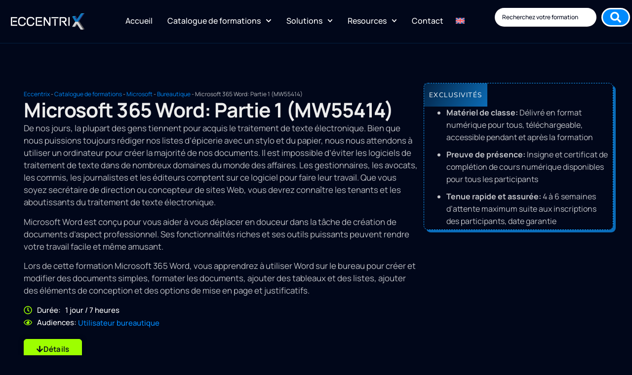

--- FILE ---
content_type: text/html; charset=UTF-8
request_url: https://www.eccentrix.ca/formations/microsoft/bureautique/microsoft-365-word-partie-1-mw55414
body_size: 43600
content:
<!doctype html>
<html lang="fr-CA" prefix="og: https://ogp.me/ns#">
<head>
	<meta charset="UTF-8">
	<meta name="viewport" content="width=device-width, initial-scale=1">
	<link rel="profile" href="https://gmpg.org/xfn/11">
		<style>img:is([sizes="auto" i], [sizes^="auto," i]) { contain-intrinsic-size: 3000px 1500px }</style>
	
<!-- Search Engine Optimization by Rank Math PRO - https://rankmath.com/ -->
<title>Formation Microsoft Word de base | MW-55414 | Eccentrix</title>
<meta name="description" content="Formation Microsoft Word niveau de base pour apprendre à créer vos premiers documents avec notre classe en ligne. Inscrivez-vous!"/>
<meta name="robots" content="follow, index, max-snippet:-1, max-video-preview:-1, max-image-preview:large"/>
<link rel="canonical" href="https://www.eccentrix.ca/formations/microsoft/bureautique/microsoft-365-word-partie-1-mw55414/" />
<meta property="og:locale" content="fr_CA" />
<meta property="og:type" content="article" />
<meta property="og:title" content="Formation Microsoft Word de base | MW-55414 | Eccentrix" />
<meta property="og:description" content="Formation Microsoft Word niveau de base pour apprendre à créer vos premiers documents avec notre classe en ligne. Inscrivez-vous!" />
<meta property="og:url" content="https://www.eccentrix.ca/formations/microsoft/bureautique/microsoft-365-word-partie-1-mw55414/" />
<meta property="og:site_name" content="Eccentrix" />
<meta property="og:updated_time" content="2025-12-09T12:39:13+00:00" />
<meta property="og:image" content="https://www.eccentrix.ca/wp-content/uploads/2025/08/Eccentrix.jpg" />
<meta property="og:image:secure_url" content="https://www.eccentrix.ca/wp-content/uploads/2025/08/Eccentrix.jpg" />
<meta property="og:image:width" content="1200" />
<meta property="og:image:height" content="630" />
<meta property="og:image:alt" content="Eccentrix" />
<meta property="og:image:type" content="image/jpeg" />
<meta name="twitter:card" content="summary_large_image" />
<meta name="twitter:title" content="Formation Microsoft Word de base | MW-55414 | Eccentrix" />
<meta name="twitter:description" content="Formation Microsoft Word niveau de base pour apprendre à créer vos premiers documents avec notre classe en ligne. Inscrivez-vous!" />
<meta name="twitter:image" content="https://www.eccentrix.ca/wp-content/uploads/2025/08/Eccentrix.jpg" />
<script type="application/ld+json" class="rank-math-schema-pro">{"@context":"https://schema.org","@graph":[{"@type":"Place","@id":"https://www.eccentrix.ca/#place","geo":{"@type":"GeoCoordinates","latitude":"45.50270","longitude":" -73.57341"},"hasMap":"https://www.google.com/maps/search/?api=1&amp;query=45.50270, -73.57341","address":{"@type":"PostalAddress","streetAddress":"2000 McGill College","addressLocality":"Montreal","addressRegion":"Quebec","postalCode":"H3A 3H3","addressCountry":"CA"}},{"@type":"Organization","@id":"https://www.eccentrix.ca/#organization","name":"Eccentrix","url":"https://www.eccentrix.ca","email":"info@eccentrix.ca","address":{"@type":"PostalAddress","streetAddress":"2000 McGill College","addressLocality":"Montreal","addressRegion":"Quebec","postalCode":"H3A 3H3","addressCountry":"CA"},"logo":{"@type":"ImageObject","@id":"https://www.eccentrix.ca/#logo","url":"https://www.eccentrix.ca/wp-content/uploads/2024/06/eccentrix-logo-white.png","contentUrl":"https://www.eccentrix.ca/wp-content/uploads/2024/06/eccentrix-logo-white.png","caption":"Eccentrix","inLanguage":"fr-CA","width":"149","height":"33"},"contactPoint":[{"@type":"ContactPoint","telephone":"1-888-718-9732","contactType":"technical support"}],"description":"Centre de formation professionnel en TI sp\u00e9cialis\u00e9 dans les certifications Microsoft, CompTIA et autres technologies. Nous offrons des formations de haute qualit\u00e9 pour les professionnels et les entreprises, avec une expertise particuli\u00e8re dans Azure, Microsoft 365, et la cybers\u00e9curit\u00e9.","legalName":"ECCENTRIX","location":{"@id":"https://www.eccentrix.ca/#place"}},{"@type":"WebSite","@id":"https://www.eccentrix.ca/#website","url":"https://www.eccentrix.ca","name":"Eccentrix","publisher":{"@id":"https://www.eccentrix.ca/#organization"},"inLanguage":"fr-CA"},{"@type":"ImageObject","@id":"https://www.eccentrix.ca/wp-content/uploads/2025/08/Eccentrix.jpg","url":"https://www.eccentrix.ca/wp-content/uploads/2025/08/Eccentrix.jpg","width":"1200","height":"630","caption":"Eccentrix","inLanguage":"fr-CA"},{"@type":"BreadcrumbList","@id":"https://www.eccentrix.ca/formations/microsoft/bureautique/microsoft-365-word-partie-1-mw55414/#breadcrumb","itemListElement":[{"@type":"ListItem","position":"1","item":{"@id":"https://www.eccentrix.ca","name":"Eccentrix"}},{"@type":"ListItem","position":"2","item":{"@id":"https://www.eccentrix.ca/formations/","name":"Catalogue de formations"}},{"@type":"ListItem","position":"3","item":{"@id":"https://www.eccentrix.ca/formations/microsoft/","name":"Microsoft"}},{"@type":"ListItem","position":"4","item":{"@id":"https://www.eccentrix.ca/formations/microsoft/bureautique/","name":"Bureautique"}},{"@type":"ListItem","position":"5","item":{"@id":"https://www.eccentrix.ca/formations/microsoft/bureautique/microsoft-365-word-partie-1-mw55414/","name":"Microsoft 365 Word: Partie 1 (MW55414)"}}]},{"@type":"WebPage","@id":"https://www.eccentrix.ca/formations/microsoft/bureautique/microsoft-365-word-partie-1-mw55414/#webpage","url":"https://www.eccentrix.ca/formations/microsoft/bureautique/microsoft-365-word-partie-1-mw55414/","name":"Formation Microsoft Word de base | MW-55414 | Eccentrix","datePublished":"2024-06-14T12:06:58+00:00","dateModified":"2025-12-09T12:39:13+00:00","isPartOf":{"@id":"https://www.eccentrix.ca/#website"},"primaryImageOfPage":{"@id":"https://www.eccentrix.ca/wp-content/uploads/2025/08/Eccentrix.jpg"},"inLanguage":"fr-CA","breadcrumb":{"@id":"https://www.eccentrix.ca/formations/microsoft/bureautique/microsoft-365-word-partie-1-mw55414/#breadcrumb"}},{"@type":"Course","name":"Formation Microsoft Word de base | MW-55414 | Eccentrix","description":"Formation Microsoft Word niveau de base pour apprendre \u00e0 cr\u00e9er vos premiers documents avec notre classe en ligne. Inscrivez-vous!","provider":{"@type":"Organization","name":"Eccentrix","sameAs":"https://www.eccentrix.ca"},"image":{"@id":"https://www.eccentrix.ca/wp-content/uploads/2025/08/Eccentrix.jpg"},"hasCourseInstance":{"@type":"CourseInstance","courseMode":"Online","courseWorkload":"PT7H"},"offers":{"@type":"Offer","category":"Paid","priceCurrency":"CAD","availability":"InStock"},"@id":"https://www.eccentrix.ca/formations/microsoft/bureautique/microsoft-365-word-partie-1-mw55414/#schema-268588","isPartOf":{"@id":"https://www.eccentrix.ca/formations/microsoft/bureautique/microsoft-365-word-partie-1-mw55414/#webpage"},"publisher":{"@id":"https://www.eccentrix.ca/#organization"},"inLanguage":"fr-CA","mainEntityOfPage":{"@id":"https://www.eccentrix.ca/formations/microsoft/bureautique/microsoft-365-word-partie-1-mw55414/#webpage"}}]}</script>
<!-- /Rank Math WordPress SEO plugin -->


<link rel="alternate" type="application/rss+xml" title="Eccentrix &raquo; Flux" href="https://www.eccentrix.ca/feed/" />
<link rel="alternate" type="application/rss+xml" title="Eccentrix &raquo; Flux des commentaires" href="https://www.eccentrix.ca/comments/feed/" />
<link rel="alternate" type="application/rss+xml" title="Eccentrix &raquo; Microsoft 365 Word: Partie 1 (MW55414) Flux des commentaires" href="https://www.eccentrix.ca/formations/microsoft/bureautique/microsoft-365-word-partie-1-mw55414/feed/" />
<style id='wp-emoji-styles-inline-css'>

	img.wp-smiley, img.emoji {
		display: inline !important;
		border: none !important;
		box-shadow: none !important;
		height: 1em !important;
		width: 1em !important;
		margin: 0 0.07em !important;
		vertical-align: -0.1em !important;
		background: none !important;
		padding: 0 !important;
	}
</style>
<link rel='stylesheet' id='wp-block-library-css' href='https://www.eccentrix.ca/wp-includes/css/dist/block-library/style.min.css?ver=6.8.1' media='all' />
<link data-minify="1" rel='stylesheet' id='jet-engine-frontend-css' href='https://www.eccentrix.ca/wp-content/cache/min/1/wp-content/plugins/jet-engine/assets/css/frontend.css?ver=1766590126' media='all' />
<style id='global-styles-inline-css'>
:root{--wp--preset--aspect-ratio--square: 1;--wp--preset--aspect-ratio--4-3: 4/3;--wp--preset--aspect-ratio--3-4: 3/4;--wp--preset--aspect-ratio--3-2: 3/2;--wp--preset--aspect-ratio--2-3: 2/3;--wp--preset--aspect-ratio--16-9: 16/9;--wp--preset--aspect-ratio--9-16: 9/16;--wp--preset--color--black: #000000;--wp--preset--color--cyan-bluish-gray: #abb8c3;--wp--preset--color--white: #ffffff;--wp--preset--color--pale-pink: #f78da7;--wp--preset--color--vivid-red: #cf2e2e;--wp--preset--color--luminous-vivid-orange: #ff6900;--wp--preset--color--luminous-vivid-amber: #fcb900;--wp--preset--color--light-green-cyan: #7bdcb5;--wp--preset--color--vivid-green-cyan: #00d084;--wp--preset--color--pale-cyan-blue: #8ed1fc;--wp--preset--color--vivid-cyan-blue: #0693e3;--wp--preset--color--vivid-purple: #9b51e0;--wp--preset--gradient--vivid-cyan-blue-to-vivid-purple: linear-gradient(135deg,rgba(6,147,227,1) 0%,rgb(155,81,224) 100%);--wp--preset--gradient--light-green-cyan-to-vivid-green-cyan: linear-gradient(135deg,rgb(122,220,180) 0%,rgb(0,208,130) 100%);--wp--preset--gradient--luminous-vivid-amber-to-luminous-vivid-orange: linear-gradient(135deg,rgba(252,185,0,1) 0%,rgba(255,105,0,1) 100%);--wp--preset--gradient--luminous-vivid-orange-to-vivid-red: linear-gradient(135deg,rgba(255,105,0,1) 0%,rgb(207,46,46) 100%);--wp--preset--gradient--very-light-gray-to-cyan-bluish-gray: linear-gradient(135deg,rgb(238,238,238) 0%,rgb(169,184,195) 100%);--wp--preset--gradient--cool-to-warm-spectrum: linear-gradient(135deg,rgb(74,234,220) 0%,rgb(151,120,209) 20%,rgb(207,42,186) 40%,rgb(238,44,130) 60%,rgb(251,105,98) 80%,rgb(254,248,76) 100%);--wp--preset--gradient--blush-light-purple: linear-gradient(135deg,rgb(255,206,236) 0%,rgb(152,150,240) 100%);--wp--preset--gradient--blush-bordeaux: linear-gradient(135deg,rgb(254,205,165) 0%,rgb(254,45,45) 50%,rgb(107,0,62) 100%);--wp--preset--gradient--luminous-dusk: linear-gradient(135deg,rgb(255,203,112) 0%,rgb(199,81,192) 50%,rgb(65,88,208) 100%);--wp--preset--gradient--pale-ocean: linear-gradient(135deg,rgb(255,245,203) 0%,rgb(182,227,212) 50%,rgb(51,167,181) 100%);--wp--preset--gradient--electric-grass: linear-gradient(135deg,rgb(202,248,128) 0%,rgb(113,206,126) 100%);--wp--preset--gradient--midnight: linear-gradient(135deg,rgb(2,3,129) 0%,rgb(40,116,252) 100%);--wp--preset--font-size--small: 13px;--wp--preset--font-size--medium: 20px;--wp--preset--font-size--large: 36px;--wp--preset--font-size--x-large: 42px;--wp--preset--spacing--20: 0.44rem;--wp--preset--spacing--30: 0.67rem;--wp--preset--spacing--40: 1rem;--wp--preset--spacing--50: 1.5rem;--wp--preset--spacing--60: 2.25rem;--wp--preset--spacing--70: 3.38rem;--wp--preset--spacing--80: 5.06rem;--wp--preset--shadow--natural: 6px 6px 9px rgba(0, 0, 0, 0.2);--wp--preset--shadow--deep: 12px 12px 50px rgba(0, 0, 0, 0.4);--wp--preset--shadow--sharp: 6px 6px 0px rgba(0, 0, 0, 0.2);--wp--preset--shadow--outlined: 6px 6px 0px -3px rgba(255, 255, 255, 1), 6px 6px rgba(0, 0, 0, 1);--wp--preset--shadow--crisp: 6px 6px 0px rgba(0, 0, 0, 1);}:root { --wp--style--global--content-size: 800px;--wp--style--global--wide-size: 1200px; }:where(body) { margin: 0; }.wp-site-blocks > .alignleft { float: left; margin-right: 2em; }.wp-site-blocks > .alignright { float: right; margin-left: 2em; }.wp-site-blocks > .aligncenter { justify-content: center; margin-left: auto; margin-right: auto; }:where(.wp-site-blocks) > * { margin-block-start: 24px; margin-block-end: 0; }:where(.wp-site-blocks) > :first-child { margin-block-start: 0; }:where(.wp-site-blocks) > :last-child { margin-block-end: 0; }:root { --wp--style--block-gap: 24px; }:root :where(.is-layout-flow) > :first-child{margin-block-start: 0;}:root :where(.is-layout-flow) > :last-child{margin-block-end: 0;}:root :where(.is-layout-flow) > *{margin-block-start: 24px;margin-block-end: 0;}:root :where(.is-layout-constrained) > :first-child{margin-block-start: 0;}:root :where(.is-layout-constrained) > :last-child{margin-block-end: 0;}:root :where(.is-layout-constrained) > *{margin-block-start: 24px;margin-block-end: 0;}:root :where(.is-layout-flex){gap: 24px;}:root :where(.is-layout-grid){gap: 24px;}.is-layout-flow > .alignleft{float: left;margin-inline-start: 0;margin-inline-end: 2em;}.is-layout-flow > .alignright{float: right;margin-inline-start: 2em;margin-inline-end: 0;}.is-layout-flow > .aligncenter{margin-left: auto !important;margin-right: auto !important;}.is-layout-constrained > .alignleft{float: left;margin-inline-start: 0;margin-inline-end: 2em;}.is-layout-constrained > .alignright{float: right;margin-inline-start: 2em;margin-inline-end: 0;}.is-layout-constrained > .aligncenter{margin-left: auto !important;margin-right: auto !important;}.is-layout-constrained > :where(:not(.alignleft):not(.alignright):not(.alignfull)){max-width: var(--wp--style--global--content-size);margin-left: auto !important;margin-right: auto !important;}.is-layout-constrained > .alignwide{max-width: var(--wp--style--global--wide-size);}body .is-layout-flex{display: flex;}.is-layout-flex{flex-wrap: wrap;align-items: center;}.is-layout-flex > :is(*, div){margin: 0;}body .is-layout-grid{display: grid;}.is-layout-grid > :is(*, div){margin: 0;}body{padding-top: 0px;padding-right: 0px;padding-bottom: 0px;padding-left: 0px;}a:where(:not(.wp-element-button)){text-decoration: underline;}:root :where(.wp-element-button, .wp-block-button__link){background-color: #32373c;border-width: 0;color: #fff;font-family: inherit;font-size: inherit;line-height: inherit;padding: calc(0.667em + 2px) calc(1.333em + 2px);text-decoration: none;}.has-black-color{color: var(--wp--preset--color--black) !important;}.has-cyan-bluish-gray-color{color: var(--wp--preset--color--cyan-bluish-gray) !important;}.has-white-color{color: var(--wp--preset--color--white) !important;}.has-pale-pink-color{color: var(--wp--preset--color--pale-pink) !important;}.has-vivid-red-color{color: var(--wp--preset--color--vivid-red) !important;}.has-luminous-vivid-orange-color{color: var(--wp--preset--color--luminous-vivid-orange) !important;}.has-luminous-vivid-amber-color{color: var(--wp--preset--color--luminous-vivid-amber) !important;}.has-light-green-cyan-color{color: var(--wp--preset--color--light-green-cyan) !important;}.has-vivid-green-cyan-color{color: var(--wp--preset--color--vivid-green-cyan) !important;}.has-pale-cyan-blue-color{color: var(--wp--preset--color--pale-cyan-blue) !important;}.has-vivid-cyan-blue-color{color: var(--wp--preset--color--vivid-cyan-blue) !important;}.has-vivid-purple-color{color: var(--wp--preset--color--vivid-purple) !important;}.has-black-background-color{background-color: var(--wp--preset--color--black) !important;}.has-cyan-bluish-gray-background-color{background-color: var(--wp--preset--color--cyan-bluish-gray) !important;}.has-white-background-color{background-color: var(--wp--preset--color--white) !important;}.has-pale-pink-background-color{background-color: var(--wp--preset--color--pale-pink) !important;}.has-vivid-red-background-color{background-color: var(--wp--preset--color--vivid-red) !important;}.has-luminous-vivid-orange-background-color{background-color: var(--wp--preset--color--luminous-vivid-orange) !important;}.has-luminous-vivid-amber-background-color{background-color: var(--wp--preset--color--luminous-vivid-amber) !important;}.has-light-green-cyan-background-color{background-color: var(--wp--preset--color--light-green-cyan) !important;}.has-vivid-green-cyan-background-color{background-color: var(--wp--preset--color--vivid-green-cyan) !important;}.has-pale-cyan-blue-background-color{background-color: var(--wp--preset--color--pale-cyan-blue) !important;}.has-vivid-cyan-blue-background-color{background-color: var(--wp--preset--color--vivid-cyan-blue) !important;}.has-vivid-purple-background-color{background-color: var(--wp--preset--color--vivid-purple) !important;}.has-black-border-color{border-color: var(--wp--preset--color--black) !important;}.has-cyan-bluish-gray-border-color{border-color: var(--wp--preset--color--cyan-bluish-gray) !important;}.has-white-border-color{border-color: var(--wp--preset--color--white) !important;}.has-pale-pink-border-color{border-color: var(--wp--preset--color--pale-pink) !important;}.has-vivid-red-border-color{border-color: var(--wp--preset--color--vivid-red) !important;}.has-luminous-vivid-orange-border-color{border-color: var(--wp--preset--color--luminous-vivid-orange) !important;}.has-luminous-vivid-amber-border-color{border-color: var(--wp--preset--color--luminous-vivid-amber) !important;}.has-light-green-cyan-border-color{border-color: var(--wp--preset--color--light-green-cyan) !important;}.has-vivid-green-cyan-border-color{border-color: var(--wp--preset--color--vivid-green-cyan) !important;}.has-pale-cyan-blue-border-color{border-color: var(--wp--preset--color--pale-cyan-blue) !important;}.has-vivid-cyan-blue-border-color{border-color: var(--wp--preset--color--vivid-cyan-blue) !important;}.has-vivid-purple-border-color{border-color: var(--wp--preset--color--vivid-purple) !important;}.has-vivid-cyan-blue-to-vivid-purple-gradient-background{background: var(--wp--preset--gradient--vivid-cyan-blue-to-vivid-purple) !important;}.has-light-green-cyan-to-vivid-green-cyan-gradient-background{background: var(--wp--preset--gradient--light-green-cyan-to-vivid-green-cyan) !important;}.has-luminous-vivid-amber-to-luminous-vivid-orange-gradient-background{background: var(--wp--preset--gradient--luminous-vivid-amber-to-luminous-vivid-orange) !important;}.has-luminous-vivid-orange-to-vivid-red-gradient-background{background: var(--wp--preset--gradient--luminous-vivid-orange-to-vivid-red) !important;}.has-very-light-gray-to-cyan-bluish-gray-gradient-background{background: var(--wp--preset--gradient--very-light-gray-to-cyan-bluish-gray) !important;}.has-cool-to-warm-spectrum-gradient-background{background: var(--wp--preset--gradient--cool-to-warm-spectrum) !important;}.has-blush-light-purple-gradient-background{background: var(--wp--preset--gradient--blush-light-purple) !important;}.has-blush-bordeaux-gradient-background{background: var(--wp--preset--gradient--blush-bordeaux) !important;}.has-luminous-dusk-gradient-background{background: var(--wp--preset--gradient--luminous-dusk) !important;}.has-pale-ocean-gradient-background{background: var(--wp--preset--gradient--pale-ocean) !important;}.has-electric-grass-gradient-background{background: var(--wp--preset--gradient--electric-grass) !important;}.has-midnight-gradient-background{background: var(--wp--preset--gradient--midnight) !important;}.has-small-font-size{font-size: var(--wp--preset--font-size--small) !important;}.has-medium-font-size{font-size: var(--wp--preset--font-size--medium) !important;}.has-large-font-size{font-size: var(--wp--preset--font-size--large) !important;}.has-x-large-font-size{font-size: var(--wp--preset--font-size--x-large) !important;}
:root :where(.wp-block-pullquote){font-size: 1.5em;line-height: 1.6;}
</style>
<link rel='stylesheet' id='wpml-legacy-horizontal-list-0-css' href='https://www.eccentrix.ca/wp-content/plugins/sitepress-multilingual-cms/templates/language-switchers/legacy-list-horizontal/style.min.css?ver=1' media='all' />
<link rel='stylesheet' id='wpml-menu-item-0-css' href='https://www.eccentrix.ca/wp-content/plugins/sitepress-multilingual-cms/templates/language-switchers/menu-item/style.min.css?ver=1' media='all' />
<style id='wpml-menu-item-0-inline-css'>
.wpml-ls-slot-153, .wpml-ls-slot-153 a, .wpml-ls-slot-153 a:visited{color:#9dff00;}.wpml-ls-slot-153.wpml-ls-current-language, .wpml-ls-slot-153.wpml-ls-current-language a, .wpml-ls-slot-153.wpml-ls-current-language a:visited{color:#9dff00;background-color:#ffffff;}
</style>
<link rel='stylesheet' id='hello-elementor-css' href='https://www.eccentrix.ca/wp-content/themes/hello-elementor/style.min.css?ver=3.3.0' media='all' />
<link rel='stylesheet' id='hello-elementor-theme-style-css' href='https://www.eccentrix.ca/wp-content/themes/hello-elementor/theme.min.css?ver=3.3.0' media='all' />
<link rel='stylesheet' id='hello-elementor-header-footer-css' href='https://www.eccentrix.ca/wp-content/themes/hello-elementor/header-footer.min.css?ver=3.3.0' media='all' />
<link rel='stylesheet' id='elementor-frontend-css' href='https://www.eccentrix.ca/wp-content/plugins/elementor/assets/css/frontend.min.css?ver=3.28.4' media='all' />
<link rel='stylesheet' id='elementor-post-3727-css' href='https://www.eccentrix.ca/wp-content/uploads/elementor/css/post-3727.css?ver=1766032634' media='all' />
<link data-minify="1" rel='stylesheet' id='jet-fb-option-field-select-css' href='https://www.eccentrix.ca/wp-content/cache/min/1/wp-content/plugins/jetformbuilder/modules/option-field/assets/build/select.css?ver=1766590126' media='all' />
<link data-minify="1" rel='stylesheet' id='jet-fb-option-field-checkbox-css' href='https://www.eccentrix.ca/wp-content/cache/min/1/wp-content/plugins/jetformbuilder/modules/option-field/assets/build/checkbox.css?ver=1766590126' media='all' />
<link data-minify="1" rel='stylesheet' id='jet-fb-option-field-radio-css' href='https://www.eccentrix.ca/wp-content/cache/min/1/wp-content/plugins/jetformbuilder/modules/option-field/assets/build/radio.css?ver=1766590126' media='all' />
<link data-minify="1" rel='stylesheet' id='jet-fb-advanced-choices-css' href='https://www.eccentrix.ca/wp-content/cache/min/1/wp-content/plugins/jetformbuilder/modules/advanced-choices/assets/build/main.css?ver=1766590126' media='all' />
<link data-minify="1" rel='stylesheet' id='jet-fb-wysiwyg-css' href='https://www.eccentrix.ca/wp-content/cache/min/1/wp-content/plugins/jetformbuilder/modules/wysiwyg/assets/build/wysiwyg.css?ver=1766590126' media='all' />
<link data-minify="1" rel='stylesheet' id='jet-fb-switcher-css' href='https://www.eccentrix.ca/wp-content/cache/min/1/wp-content/plugins/jetformbuilder/modules/switcher/assets/build/switcher.css?ver=1766590126' media='all' />
<link data-minify="1" rel='stylesheet' id='jet-popup-frontend-css' href='https://www.eccentrix.ca/wp-content/cache/min/1/wp-content/plugins/jet-popup/assets/css/jet-popup-frontend.css?ver=1766590126' media='all' />
<link rel='stylesheet' id='jet-theme-core-frontend-styles-css' href='https://www.eccentrix.ca/wp-content/plugins/jet-theme-core/assets/css/frontend.css?ver=2.2.2.1' media='all' />
<link rel='stylesheet' id='widget-image-css' href='https://www.eccentrix.ca/wp-content/plugins/elementor/assets/css/widget-image.min.css?ver=3.28.4' media='all' />
<link rel='stylesheet' id='widget-nav-menu-css' href='https://www.eccentrix.ca/wp-content/plugins/elementor-pro/assets/css/widget-nav-menu.min.css?ver=3.28.3' media='all' />
<link rel='stylesheet' id='e-sticky-css' href='https://www.eccentrix.ca/wp-content/plugins/elementor-pro/assets/css/modules/sticky.min.css?ver=3.28.3' media='all' />
<link rel='stylesheet' id='widget-divider-css' href='https://www.eccentrix.ca/wp-content/plugins/elementor/assets/css/widget-divider.min.css?ver=3.28.4' media='all' />
<link rel='stylesheet' id='widget-heading-css' href='https://www.eccentrix.ca/wp-content/plugins/elementor/assets/css/widget-heading.min.css?ver=3.28.4' media='all' />
<link rel='stylesheet' id='widget-icon-list-css' href='https://www.eccentrix.ca/wp-content/plugins/elementor/assets/css/widget-icon-list.min.css?ver=3.28.4' media='all' />
<link rel='stylesheet' id='widget-flip-box-css' href='https://www.eccentrix.ca/wp-content/plugins/elementor-pro/assets/css/widget-flip-box.min.css?ver=3.28.3' media='all' />
<link rel='stylesheet' id='widget-share-buttons-css' href='https://www.eccentrix.ca/wp-content/plugins/elementor-pro/assets/css/widget-share-buttons.min.css?ver=3.28.3' media='all' />
<link rel='stylesheet' id='e-apple-webkit-css' href='https://www.eccentrix.ca/wp-content/plugins/elementor/assets/css/conditionals/apple-webkit.min.css?ver=3.28.4' media='all' />
<link data-minify="1" rel='stylesheet' id='jet-tricks-frontend-css' href='https://www.eccentrix.ca/wp-content/cache/min/1/wp-content/plugins/jet-tricks/assets/css/jet-tricks-frontend.css?ver=1766590126' media='all' />
<link rel='stylesheet' id='widget-accordion-css' href='https://www.eccentrix.ca/wp-content/plugins/elementor/assets/css/widget-accordion.min.css?ver=3.28.4' media='all' />
<link rel='stylesheet' id='elementor-post-494-css' href='https://www.eccentrix.ca/wp-content/uploads/elementor/css/post-494.css?ver=1766034252' media='all' />
<link rel='stylesheet' id='elementor-post-152-css' href='https://www.eccentrix.ca/wp-content/uploads/elementor/css/post-152.css?ver=1766032634' media='all' />
<link rel='stylesheet' id='elementor-post-148-css' href='https://www.eccentrix.ca/wp-content/uploads/elementor/css/post-148.css?ver=1767437359' media='all' />
<link rel='stylesheet' id='elementor-post-29-css' href='https://www.eccentrix.ca/wp-content/uploads/elementor/css/post-29.css?ver=1766032666' media='all' />
<link rel='stylesheet' id='elementor-post-1168-css' href='https://www.eccentrix.ca/wp-content/uploads/elementor/css/post-1168.css?ver=1766032666' media='all' />
<link rel='stylesheet' id='elementor-post-896-css' href='https://www.eccentrix.ca/wp-content/uploads/elementor/css/post-896.css?ver=1766032666' media='all' />
<link rel='stylesheet' id='jquery-chosen-css' href='https://www.eccentrix.ca/wp-content/plugins/jet-search/assets/lib/chosen/chosen.min.css?ver=1.8.7' media='all' />
<link data-minify="1" rel='stylesheet' id='jet-search-css' href='https://www.eccentrix.ca/wp-content/cache/min/1/wp-content/plugins/jet-search/assets/css/jet-search.css?ver=1766590126' media='all' />
<link data-minify="1" rel='stylesheet' id='ekit-widget-styles-css' href='https://www.eccentrix.ca/wp-content/cache/min/1/wp-content/plugins/elementskit-lite/widgets/init/assets/css/widget-styles.css?ver=1766590126' media='all' />
<link data-minify="1" rel='stylesheet' id='ekit-widget-styles-pro-css' href='https://www.eccentrix.ca/wp-content/cache/min/1/wp-content/plugins/elementskit/widgets/init/assets/css/widget-styles-pro.css?ver=1766590126' media='all' />
<link data-minify="1" rel='stylesheet' id='ekit-responsive-css' href='https://www.eccentrix.ca/wp-content/cache/min/1/wp-content/plugins/elementskit-lite/widgets/init/assets/css/responsive.css?ver=1766590126' media='all' />
<link rel='stylesheet' id='eael-general-css' href='https://www.eccentrix.ca/wp-content/plugins/essential-addons-for-elementor-lite/assets/front-end/css/view/general.min.css?ver=6.1.10' media='all' />
<link data-minify="1" rel='stylesheet' id='elementor-gf-local-manrope-css' href='https://www.eccentrix.ca/wp-content/cache/min/1/wp-content/uploads/elementor/google-fonts/css/manrope.css?ver=1766590126' media='all' />
<link data-minify="1" rel='stylesheet' id='elementor-gf-local-nunitosans-css' href='https://www.eccentrix.ca/wp-content/cache/min/1/wp-content/uploads/elementor/google-fonts/css/nunitosans.css?ver=1766590345' media='all' />
<link data-minify="1" rel='stylesheet' id='elementor-icons-ekiticons-css' href='https://www.eccentrix.ca/wp-content/cache/min/1/wp-content/plugins/elementskit-lite/modules/elementskit-icon-pack/assets/css/ekiticons.css?ver=1766590126' media='all' />
<script id="wpml-cookie-js-extra">
var wpml_cookies = {"wp-wpml_current_language":{"value":"fr","expires":1,"path":"\/"}};
var wpml_cookies = {"wp-wpml_current_language":{"value":"fr","expires":1,"path":"\/"}};
</script>
<script data-minify="1" src="https://www.eccentrix.ca/wp-content/cache/min/1/wp-content/plugins/sitepress-multilingual-cms/res/js/cookies/language-cookie.js?ver=1766590126" id="wpml-cookie-js" defer data-wp-strategy="defer"></script>
<script src="https://www.eccentrix.ca/wp-includes/js/jquery/jquery.min.js?ver=3.7.1" id="jquery-core-js" data-rocket-defer defer></script>
<script src="https://www.eccentrix.ca/wp-includes/js/jquery/jquery-migrate.min.js?ver=3.4.1" id="jquery-migrate-js" data-rocket-defer defer></script>
<script src="https://www.eccentrix.ca/wp-includes/js/imagesloaded.min.js?ver=6.8.1" id="imagesLoaded-js" data-rocket-defer defer></script>
<link rel="https://api.w.org/" href="https://www.eccentrix.ca/wp-json/" /><link rel="alternate" title="JSON" type="application/json" href="https://www.eccentrix.ca/wp-json/wp/v2/formation/494" /><link rel="EditURI" type="application/rsd+xml" title="RSD" href="https://www.eccentrix.ca/xmlrpc.php?rsd" />
<meta name="generator" content="WordPress 6.8.1" />
<link rel='shortlink' href='https://www.eccentrix.ca/?p=494' />
<link rel="alternate" title="oEmbed (JSON)" type="application/json+oembed" href="https://www.eccentrix.ca/wp-json/oembed/1.0/embed?url=https%3A%2F%2Fwww.eccentrix.ca%2Fformations%2Fmicrosoft%2Fbureautique%2Fmicrosoft-365-word-partie-1-mw55414%2F" />
<link rel="alternate" title="oEmbed (XML)" type="text/xml+oembed" href="https://www.eccentrix.ca/wp-json/oembed/1.0/embed?url=https%3A%2F%2Fwww.eccentrix.ca%2Fformations%2Fmicrosoft%2Fbureautique%2Fmicrosoft-365-word-partie-1-mw55414%2F&#038;format=xml" />
<meta name="generator" content="WPML ver:4.6.15 stt:1,4;" />
<link rel="alternate" hreflang="fr-ca" href="https://www.eccentrix.ca/formations/microsoft/bureautique/microsoft-365-word-partie-1-mw55414/" />
<link rel="alternate" hreflang="en-ca" href="https://www.eccentrix.ca/en/courses/microsoft/microsoft-365-apps/microsoft-365-word-part-1-mw55414/" />
<link rel="alternate" hreflang="x-default" href="https://www.eccentrix.ca/formations/microsoft/bureautique/microsoft-365-word-partie-1-mw55414/" />
<!-- Google Tag Manager -->
<script>(function(w,d,s,l,i){w[l]=w[l]||[];w[l].push({'gtm.start':
new Date().getTime(),event:'gtm.js'});var f=d.getElementsByTagName(s)[0],
j=d.createElement(s),dl=l!='dataLayer'?'&l='+l:'';j.async=true;j.src=
'https://www.googletagmanager.com/gtm.js?id='+i+dl;f.parentNode.insertBefore(j,f);
})(window,document,'script','dataLayer','GTM-T4WK8L3');</script>
<!-- End Google Tag Manager -->
<script data-minify="1" src="https://www.eccentrix.ca/wp-content/cache/min/1/analytics.js?ver=1766590126" data-key="v+BG9MHXM+bXxJSFa26/Hg" async></script><meta name="ti-site-data" content="eyJyIjoiMTowITc6MCEzMDowIiwibyI6Imh0dHBzOlwvXC93d3cuZWNjZW50cml4LmNhXC93cC1hZG1pblwvYWRtaW4tYWpheC5waHA/YWN0aW9uPXRpX29ubGluZV91c2Vyc19nb29nbGUmYW1wO3A9JTJGZm9ybWF0aW9ucyUyRm1pY3Jvc29mdCUyRmJ1cmVhdXRpcXVlJTJGbWljcm9zb2Z0LTM2NS13b3JkLXBhcnRpZS0xLW13NTU0MTQmYW1wO193cG5vbmNlPWJiZTE4YjI4YWIifQ==" /><meta name="generator" content="Elementor 3.28.4; features: e_font_icon_svg, additional_custom_breakpoints, e_local_google_fonts; settings: css_print_method-external, google_font-enabled, font_display-swap">
<script>document.addEventListener("DOMContentLoaded", function() {
  const linkTitle = document.getElementById("link-modal-title");
  if (linkTitle && linkTitle.tagName === "H1") {
    const replacement = document.createElement("div");
    replacement.id = linkTitle.id;
    replacement.innerHTML = linkTitle.innerHTML;
    linkTitle.parentNode.replaceChild(replacement, linkTitle);
  }
});</script><style class="wpcode-css-snippet">selector .has-sub-mmenu .sub-menu, .sub-arrow {fill: currentColor;}
.jet-listing-grid__item {
    padding: 0px;
}
ul {
    margin-bottom:10px;
}
@media (min-width: 1024px) {
  	.menu-item.wpml-ls-item a {
    	padding: 0 5px !important;
	}  
}
li {
    padding-bottom: 10px;
}
 .elementor-widget-posts>.elementor-widget-container>.elementor-button-wrapper .elementor-button {
    background-color: #01071A00 !important;
	color:white !important;
}
/* h3 {
  background: -webkit-linear-gradient(330deg, #FFFFFF,#119CFF);
  -webkit-background-clip: text;
  -webkit-text-fill-color: transparent;
}
*/
h1, h2, h3, h4, h5, h6 {
    margin-block-start: 0em;
    margin-block-end: 0em;
}</style>			<meta name="theme-color" content="#01071A">
			<link rel="icon" href="https://www.eccentrix.ca/wp-content/uploads/2024/10/cropped-favicon-32x32.png" sizes="32x32" />
<link rel="icon" href="https://www.eccentrix.ca/wp-content/uploads/2024/10/cropped-favicon-192x192.png" sizes="192x192" />
<link rel="apple-touch-icon" href="https://www.eccentrix.ca/wp-content/uploads/2024/10/cropped-favicon-180x180.png" />
<meta name="msapplication-TileImage" content="https://www.eccentrix.ca/wp-content/uploads/2024/10/cropped-favicon-270x270.png" />
		<style id="wp-custom-css">
			.elementor-accordion .elementor-tab-title {
    cursor: pointer;
    font-weight: 700;
    line-height: 1.2;
    margin: 10px;
    outline: none;
    padding: 15px 20px;
    background-color: #008AFC0A;
    border-radius: 9px;
}

.elementor-accordion .elementor-accordion-item {
    border: 0px;
}

.elementor-accordion .elementor-tab-content {
    border-top: 0px;
    display: none;
    padding: 15px;
}

.elementor-toggle .elementor-tab-title {
    border-bottom: 1px solid #d5d8dc;
    cursor: pointer;
    font-weight: 700;
    line-height: 1.2;
    margin: 10;
    outline: none;
    padding: 15px 20px;
    border-radius: 9px;
}		</style>
		<meta name="generator" content="WP Rocket 3.18.3" data-wpr-features="wpr_defer_js wpr_minify_js wpr_image_dimensions wpr_minify_css wpr_preload_links wpr_host_fonts_locally wpr_desktop" /></head>
<body class="wp-singular formation-template-default single single-formation postid-494 wp-embed-responsive wp-theme-hello-elementor theme-default elementor-default elementor-template-full-width elementor-kit-3727 elementor-page elementor-page-494 elementor-page-29">

<!-- Google Tag Manager (noscript) -->
<noscript><iframe src=https://www.googletagmanager.com/ns.html?id=GTM-T4WK8L3
height="0" width="0" style="display:none;visibility:hidden"></iframe></noscript>
<!-- End Google Tag Manager (noscript) -->

<a class="skip-link screen-reader-text" href="#content">Aller au contenu</a>

		<div data-rocket-location-hash="fdf11c50a34043f25c9d5798350d6fbe" data-elementor-type="header" data-elementor-id="152" class="elementor elementor-152 elementor-location-header" data-elementor-post-type="elementor_library">
			<div class="elementor-element elementor-element-5da5184b elementor-hidden-tablet elementor-hidden-mobile e-flex e-con-boxed e-con e-parent" data-id="5da5184b" data-element_type="container" data-settings="{&quot;background_background&quot;:&quot;classic&quot;,&quot;sticky&quot;:&quot;top&quot;,&quot;sticky_on&quot;:[&quot;desktop&quot;,&quot;tablet&quot;,&quot;mobile&quot;],&quot;sticky_offset&quot;:0,&quot;sticky_effects_offset&quot;:0,&quot;sticky_anchor_link_offset&quot;:0}">
					<div data-rocket-location-hash="da3b654b339ed49f0234db69a353a170" class="e-con-inner">
		<div class="elementor-element elementor-element-4033b149 e-con-full e-flex e-con e-child" data-id="4033b149" data-element_type="container">
				<div class="elementor-element elementor-element-26af95b8 elementor-widget elementor-widget-image" data-id="26af95b8" data-element_type="widget" data-widget_type="image.default">
				<div class="elementor-widget-container">
																<a href="https://www.eccentrix.ca">
							<img width="149" height="33" src="https://www.eccentrix.ca/wp-content/uploads/2024/06/eccentrix-logo-white.png" class="attachment-full size-full wp-image-12783" alt="Formations IT Eccentrix - Microsoft, CompTIA, EC-Council, PeopleCert" />								</a>
															</div>
				</div>
				</div>
		<div class="elementor-element elementor-element-1721a717 e-con-full e-flex e-con e-child" data-id="1721a717" data-element_type="container">
				<div class="elementor-element elementor-element-20794690 elementor-nav-menu__align-center elementor-nav-menu--dropdown-tablet elementor-nav-menu__text-align-aside elementor-nav-menu--toggle elementor-nav-menu--burger elementor-widget elementor-widget-nav-menu" data-id="20794690" data-element_type="widget" data-settings="{&quot;submenu_icon&quot;:{&quot;value&quot;:&quot;&lt;svg class=\&quot;fa-svg-chevron-down e-font-icon-svg e-fas-chevron-down\&quot; viewBox=\&quot;0 0 448 512\&quot; xmlns=\&quot;http:\/\/www.w3.org\/2000\/svg\&quot;&gt;&lt;path d=\&quot;M207.029 381.476L12.686 187.132c-9.373-9.373-9.373-24.569 0-33.941l22.667-22.667c9.357-9.357 24.522-9.375 33.901-.04L224 284.505l154.745-154.021c9.379-9.335 24.544-9.317 33.901.04l22.667 22.667c9.373 9.373 9.373 24.569 0 33.941L240.971 381.476c-9.373 9.372-24.569 9.372-33.942 0z\&quot;&gt;&lt;\/path&gt;&lt;\/svg&gt;&quot;,&quot;library&quot;:&quot;fa-solid&quot;},&quot;layout&quot;:&quot;horizontal&quot;,&quot;toggle&quot;:&quot;burger&quot;}" data-widget_type="nav-menu.default">
				<div class="elementor-widget-container">
								<nav aria-label="Menu" class="elementor-nav-menu--main elementor-nav-menu__container elementor-nav-menu--layout-horizontal e--pointer-background e--animation-fade">
				<ul id="menu-1-20794690" class="elementor-nav-menu"><li class="menu-item menu-item-type-post_type menu-item-object-page menu-item-home menu-item-15701"><a href="https://www.eccentrix.ca/" class="elementor-item">Accueil</a></li>
<li class="menu-item menu-item-type-post_type menu-item-object-page menu-item-has-children menu-item-15715"><a href="https://www.eccentrix.ca/formations/" class="elementor-item">Catalogue de formations</a>
<ul class="sub-menu elementor-nav-menu--dropdown">
	<li class="menu-item menu-item-type-taxonomy menu-item-object-formations current-formation-ancestor current-menu-parent current-formation-parent menu-item-has-children menu-item-15720"><a href="https://www.eccentrix.ca/formations/microsoft/" class="elementor-sub-item">Microsoft</a>
	<ul class="sub-menu elementor-nav-menu--dropdown">
		<li class="menu-item menu-item-type-taxonomy menu-item-object-formations menu-item-15722"><a href="https://www.eccentrix.ca/formations/microsoft/microsoft-365/" class="elementor-sub-item">Microsoft 365</a></li>
		<li class="menu-item menu-item-type-taxonomy menu-item-object-formations menu-item-15726"><a href="https://www.eccentrix.ca/formations/microsoft/azure/" class="elementor-sub-item">Azure</a></li>
		<li class="menu-item menu-item-type-taxonomy menu-item-object-formations menu-item-15723"><a href="https://www.eccentrix.ca/formations/microsoft/power-platform/" class="elementor-sub-item">Power Platform</a></li>
		<li class="menu-item menu-item-type-taxonomy menu-item-object-formations menu-item-15721"><a href="https://www.eccentrix.ca/formations/microsoft/securite/" class="elementor-sub-item">Sécurité</a></li>
		<li class="menu-item menu-item-type-taxonomy menu-item-object-formations menu-item-15729"><a href="https://www.eccentrix.ca/formations/microsoft/sharepoint-online/" class="elementor-sub-item">SharePoint Online</a></li>
		<li class="menu-item menu-item-type-taxonomy menu-item-object-formations menu-item-15725"><a href="https://www.eccentrix.ca/formations/microsoft/dynamics-365/" class="elementor-sub-item">Dynamics 365</a></li>
		<li class="menu-item menu-item-type-taxonomy menu-item-object-formations menu-item-15727"><a href="https://www.eccentrix.ca/formations/microsoft/productivite-infonuagique/" class="elementor-sub-item">Productivité infonuagique</a></li>
		<li class="menu-item menu-item-type-taxonomy menu-item-object-formations current-formation-ancestor current-menu-parent current-formation-parent menu-item-15730"><a href="https://www.eccentrix.ca/formations/microsoft/bureautique/" class="elementor-sub-item">Bureautique</a></li>
		<li class="menu-item menu-item-type-taxonomy menu-item-object-formations menu-item-15724"><a href="https://www.eccentrix.ca/formations/microsoft/project/" class="elementor-sub-item">Project</a></li>
		<li class="menu-item menu-item-type-taxonomy menu-item-object-formations menu-item-15728"><a href="https://www.eccentrix.ca/formations/microsoft/visio/" class="elementor-sub-item">Visio</a></li>
	</ul>
</li>
	<li class="menu-item menu-item-type-taxonomy menu-item-object-formations menu-item-15731"><a href="https://www.eccentrix.ca/formations/cybersecurite-et-cyberdefense/" class="elementor-sub-item">Cybersécurité et cyberdéfense</a></li>
	<li class="menu-item menu-item-type-taxonomy menu-item-object-formations menu-item-15732"><a href="https://www.eccentrix.ca/formations/securite-informationnelle/" class="elementor-sub-item">Sécurité informationnelle</a></li>
	<li class="menu-item menu-item-type-taxonomy menu-item-object-formations menu-item-42111"><a href="https://www.eccentrix.ca/formations/conformite-et-gouvernance/" class="elementor-sub-item">Conformité et gouvernance</a></li>
	<li class="menu-item menu-item-type-taxonomy menu-item-object-formations menu-item-15733"><a href="https://www.eccentrix.ca/formations/reseautique/" class="elementor-sub-item">Réseautique</a></li>
	<li class="menu-item menu-item-type-taxonomy menu-item-object-formations menu-item-15734"><a href="https://www.eccentrix.ca/formations/comptia/" class="elementor-sub-item">CompTIA</a></li>
	<li class="menu-item menu-item-type-taxonomy menu-item-object-formations menu-item-15735"><a href="https://www.eccentrix.ca/formations/gestion-de-projets/" class="elementor-sub-item">Gestion de projets</a></li>
	<li class="menu-item menu-item-type-taxonomy menu-item-object-formations menu-item-15736"><a href="https://www.eccentrix.ca/formations/google-workspace/" class="elementor-sub-item">Google Workspace</a></li>
</ul>
</li>
<li class="menu-item menu-item-type-post_type menu-item-object-page menu-item-has-children menu-item-15703"><a href="https://www.eccentrix.ca/solutions/" class="elementor-item">Solutions</a>
<ul class="sub-menu elementor-nav-menu--dropdown">
	<li class="menu-item menu-item-type-post_type menu-item-object-page menu-item-15713"><a href="https://www.eccentrix.ca/lultimate-pass/" class="elementor-sub-item">L’ULTIMATE PASS</a></li>
	<li class="menu-item menu-item-type-post_type menu-item-object-page menu-item-15712"><a href="https://www.eccentrix.ca/les-passeports-dapprentissage/" class="elementor-sub-item">LES PASSEPORTS D’APPRENTISSAGE</a></li>
	<li class="menu-item menu-item-type-post_type menu-item-object-page menu-item-15709"><a href="https://www.eccentrix.ca/formations-microsoft-en-notions-de-base-fundamentals-gratuites/" class="elementor-sub-item">Formations Microsoft en notions de base (Fundamentals) gratuites</a></li>
	<li class="menu-item menu-item-type-post_type menu-item-object-page menu-item-15710"><a href="https://www.eccentrix.ca/participation-gratuite-a-la-formation-cybersecurity-awareness-for-users-pour-20-participants-de-votre-organisation/" class="elementor-sub-item">Participation GRATUITE à la formation Sensibilisation à la cybersécurité pour les utilisateurs</a></li>
	<li class="menu-item menu-item-type-post_type menu-item-object-page menu-item-15708"><a href="https://www.eccentrix.ca/15-de-rabais-tarif-preferentiel-sur-toutes-les-formations-en-classe-publique/" class="elementor-sub-item">15% de rabais sur toutes les formations en classe publique</a></li>
	<li class="menu-item menu-item-type-post_type menu-item-object-page menu-item-15711"><a href="https://www.eccentrix.ca/100-de-rabais-par-jour-de-formation-microsoft-certified/" class="elementor-sub-item">100$ de rabais par jour de formation Microsoft Certified</a></li>
</ul>
</li>
<li class="menu-item menu-item-type-custom menu-item-object-custom menu-item-has-children menu-item-15717"><a href="#" class="elementor-item elementor-item-anchor">Resources</a>
<ul class="sub-menu elementor-nav-menu--dropdown">
	<li class="menu-item menu-item-type-post_type menu-item-object-page current_page_parent menu-item-15702"><a href="https://www.eccentrix.ca/eccentrix-corner/" class="elementor-sub-item">Eccentrix Corner</a></li>
	<li class="menu-item menu-item-type-post_type menu-item-object-page menu-item-15707"><a href="https://www.eccentrix.ca/accreditations/" class="elementor-sub-item">Accréditations</a></li>
	<li class="menu-item menu-item-type-post_type menu-item-object-page menu-item-15706"><a href="https://www.eccentrix.ca/mot-des-directeurs/" class="elementor-sub-item">Mot des directeurs</a></li>
	<li class="menu-item menu-item-type-post_type menu-item-object-page menu-item-15705"><a href="https://www.eccentrix.ca/conditions-generales/" class="elementor-sub-item">Conditions Générales</a></li>
	<li class="menu-item menu-item-type-post_type menu-item-object-page menu-item-15704"><a href="https://www.eccentrix.ca/questions-et-reponses/" class="elementor-sub-item">Questions et réponses</a></li>
</ul>
</li>
<li class="menu-item menu-item-type-post_type menu-item-object-page menu-item-15716"><a href="https://www.eccentrix.ca/contact/" class="elementor-item">Contact</a></li>
<li class="menu-item wpml-ls-slot-153 wpml-ls-item wpml-ls-item-en wpml-ls-menu-item wpml-ls-first-item wpml-ls-last-item menu-item-type-wpml_ls_menu_item menu-item-object-wpml_ls_menu_item menu-item-wpml-ls-153-en"><a href="https://www.eccentrix.ca/en/courses/microsoft/microsoft-365-apps/microsoft-365-word-part-1-mw55414/" class="elementor-item"><img width="18" height="12"
            class="wpml-ls-flag"
            src="https://www.eccentrix.ca/wp-content/plugins/sitepress-multilingual-cms/res/flags/en.svg"
            alt="EN"
           
           
    /></a></li>
</ul>			</nav>
					<div class="elementor-menu-toggle" role="button" tabindex="0" aria-label="Permuter le menu" aria-expanded="false">
			<i aria-hidden="true" role="presentation" class="elementor-menu-toggle__icon--open icon icon-burger-menu"></i><svg aria-hidden="true" role="presentation" class="elementor-menu-toggle__icon--close e-font-icon-svg e-eicon-close" viewBox="0 0 1000 1000" xmlns="http://www.w3.org/2000/svg"><path d="M742 167L500 408 258 167C246 154 233 150 217 150 196 150 179 158 167 167 154 179 150 196 150 212 150 229 154 242 171 254L408 500 167 742C138 771 138 800 167 829 196 858 225 858 254 829L496 587 738 829C750 842 767 846 783 846 800 846 817 842 829 829 842 817 846 804 846 783 846 767 842 750 829 737L588 500 833 258C863 229 863 200 833 171 804 137 775 137 742 167Z"></path></svg>		</div>
					<nav class="elementor-nav-menu--dropdown elementor-nav-menu__container" aria-hidden="true">
				<ul id="menu-2-20794690" class="elementor-nav-menu"><li class="menu-item menu-item-type-post_type menu-item-object-page menu-item-home menu-item-15701"><a href="https://www.eccentrix.ca/" class="elementor-item" tabindex="-1">Accueil</a></li>
<li class="menu-item menu-item-type-post_type menu-item-object-page menu-item-has-children menu-item-15715"><a href="https://www.eccentrix.ca/formations/" class="elementor-item" tabindex="-1">Catalogue de formations</a>
<ul class="sub-menu elementor-nav-menu--dropdown">
	<li class="menu-item menu-item-type-taxonomy menu-item-object-formations current-formation-ancestor current-menu-parent current-formation-parent menu-item-has-children menu-item-15720"><a href="https://www.eccentrix.ca/formations/microsoft/" class="elementor-sub-item" tabindex="-1">Microsoft</a>
	<ul class="sub-menu elementor-nav-menu--dropdown">
		<li class="menu-item menu-item-type-taxonomy menu-item-object-formations menu-item-15722"><a href="https://www.eccentrix.ca/formations/microsoft/microsoft-365/" class="elementor-sub-item" tabindex="-1">Microsoft 365</a></li>
		<li class="menu-item menu-item-type-taxonomy menu-item-object-formations menu-item-15726"><a href="https://www.eccentrix.ca/formations/microsoft/azure/" class="elementor-sub-item" tabindex="-1">Azure</a></li>
		<li class="menu-item menu-item-type-taxonomy menu-item-object-formations menu-item-15723"><a href="https://www.eccentrix.ca/formations/microsoft/power-platform/" class="elementor-sub-item" tabindex="-1">Power Platform</a></li>
		<li class="menu-item menu-item-type-taxonomy menu-item-object-formations menu-item-15721"><a href="https://www.eccentrix.ca/formations/microsoft/securite/" class="elementor-sub-item" tabindex="-1">Sécurité</a></li>
		<li class="menu-item menu-item-type-taxonomy menu-item-object-formations menu-item-15729"><a href="https://www.eccentrix.ca/formations/microsoft/sharepoint-online/" class="elementor-sub-item" tabindex="-1">SharePoint Online</a></li>
		<li class="menu-item menu-item-type-taxonomy menu-item-object-formations menu-item-15725"><a href="https://www.eccentrix.ca/formations/microsoft/dynamics-365/" class="elementor-sub-item" tabindex="-1">Dynamics 365</a></li>
		<li class="menu-item menu-item-type-taxonomy menu-item-object-formations menu-item-15727"><a href="https://www.eccentrix.ca/formations/microsoft/productivite-infonuagique/" class="elementor-sub-item" tabindex="-1">Productivité infonuagique</a></li>
		<li class="menu-item menu-item-type-taxonomy menu-item-object-formations current-formation-ancestor current-menu-parent current-formation-parent menu-item-15730"><a href="https://www.eccentrix.ca/formations/microsoft/bureautique/" class="elementor-sub-item" tabindex="-1">Bureautique</a></li>
		<li class="menu-item menu-item-type-taxonomy menu-item-object-formations menu-item-15724"><a href="https://www.eccentrix.ca/formations/microsoft/project/" class="elementor-sub-item" tabindex="-1">Project</a></li>
		<li class="menu-item menu-item-type-taxonomy menu-item-object-formations menu-item-15728"><a href="https://www.eccentrix.ca/formations/microsoft/visio/" class="elementor-sub-item" tabindex="-1">Visio</a></li>
	</ul>
</li>
	<li class="menu-item menu-item-type-taxonomy menu-item-object-formations menu-item-15731"><a href="https://www.eccentrix.ca/formations/cybersecurite-et-cyberdefense/" class="elementor-sub-item" tabindex="-1">Cybersécurité et cyberdéfense</a></li>
	<li class="menu-item menu-item-type-taxonomy menu-item-object-formations menu-item-15732"><a href="https://www.eccentrix.ca/formations/securite-informationnelle/" class="elementor-sub-item" tabindex="-1">Sécurité informationnelle</a></li>
	<li class="menu-item menu-item-type-taxonomy menu-item-object-formations menu-item-42111"><a href="https://www.eccentrix.ca/formations/conformite-et-gouvernance/" class="elementor-sub-item" tabindex="-1">Conformité et gouvernance</a></li>
	<li class="menu-item menu-item-type-taxonomy menu-item-object-formations menu-item-15733"><a href="https://www.eccentrix.ca/formations/reseautique/" class="elementor-sub-item" tabindex="-1">Réseautique</a></li>
	<li class="menu-item menu-item-type-taxonomy menu-item-object-formations menu-item-15734"><a href="https://www.eccentrix.ca/formations/comptia/" class="elementor-sub-item" tabindex="-1">CompTIA</a></li>
	<li class="menu-item menu-item-type-taxonomy menu-item-object-formations menu-item-15735"><a href="https://www.eccentrix.ca/formations/gestion-de-projets/" class="elementor-sub-item" tabindex="-1">Gestion de projets</a></li>
	<li class="menu-item menu-item-type-taxonomy menu-item-object-formations menu-item-15736"><a href="https://www.eccentrix.ca/formations/google-workspace/" class="elementor-sub-item" tabindex="-1">Google Workspace</a></li>
</ul>
</li>
<li class="menu-item menu-item-type-post_type menu-item-object-page menu-item-has-children menu-item-15703"><a href="https://www.eccentrix.ca/solutions/" class="elementor-item" tabindex="-1">Solutions</a>
<ul class="sub-menu elementor-nav-menu--dropdown">
	<li class="menu-item menu-item-type-post_type menu-item-object-page menu-item-15713"><a href="https://www.eccentrix.ca/lultimate-pass/" class="elementor-sub-item" tabindex="-1">L’ULTIMATE PASS</a></li>
	<li class="menu-item menu-item-type-post_type menu-item-object-page menu-item-15712"><a href="https://www.eccentrix.ca/les-passeports-dapprentissage/" class="elementor-sub-item" tabindex="-1">LES PASSEPORTS D’APPRENTISSAGE</a></li>
	<li class="menu-item menu-item-type-post_type menu-item-object-page menu-item-15709"><a href="https://www.eccentrix.ca/formations-microsoft-en-notions-de-base-fundamentals-gratuites/" class="elementor-sub-item" tabindex="-1">Formations Microsoft en notions de base (Fundamentals) gratuites</a></li>
	<li class="menu-item menu-item-type-post_type menu-item-object-page menu-item-15710"><a href="https://www.eccentrix.ca/participation-gratuite-a-la-formation-cybersecurity-awareness-for-users-pour-20-participants-de-votre-organisation/" class="elementor-sub-item" tabindex="-1">Participation GRATUITE à la formation Sensibilisation à la cybersécurité pour les utilisateurs</a></li>
	<li class="menu-item menu-item-type-post_type menu-item-object-page menu-item-15708"><a href="https://www.eccentrix.ca/15-de-rabais-tarif-preferentiel-sur-toutes-les-formations-en-classe-publique/" class="elementor-sub-item" tabindex="-1">15% de rabais sur toutes les formations en classe publique</a></li>
	<li class="menu-item menu-item-type-post_type menu-item-object-page menu-item-15711"><a href="https://www.eccentrix.ca/100-de-rabais-par-jour-de-formation-microsoft-certified/" class="elementor-sub-item" tabindex="-1">100$ de rabais par jour de formation Microsoft Certified</a></li>
</ul>
</li>
<li class="menu-item menu-item-type-custom menu-item-object-custom menu-item-has-children menu-item-15717"><a href="#" class="elementor-item elementor-item-anchor" tabindex="-1">Resources</a>
<ul class="sub-menu elementor-nav-menu--dropdown">
	<li class="menu-item menu-item-type-post_type menu-item-object-page current_page_parent menu-item-15702"><a href="https://www.eccentrix.ca/eccentrix-corner/" class="elementor-sub-item" tabindex="-1">Eccentrix Corner</a></li>
	<li class="menu-item menu-item-type-post_type menu-item-object-page menu-item-15707"><a href="https://www.eccentrix.ca/accreditations/" class="elementor-sub-item" tabindex="-1">Accréditations</a></li>
	<li class="menu-item menu-item-type-post_type menu-item-object-page menu-item-15706"><a href="https://www.eccentrix.ca/mot-des-directeurs/" class="elementor-sub-item" tabindex="-1">Mot des directeurs</a></li>
	<li class="menu-item menu-item-type-post_type menu-item-object-page menu-item-15705"><a href="https://www.eccentrix.ca/conditions-generales/" class="elementor-sub-item" tabindex="-1">Conditions Générales</a></li>
	<li class="menu-item menu-item-type-post_type menu-item-object-page menu-item-15704"><a href="https://www.eccentrix.ca/questions-et-reponses/" class="elementor-sub-item" tabindex="-1">Questions et réponses</a></li>
</ul>
</li>
<li class="menu-item menu-item-type-post_type menu-item-object-page menu-item-15716"><a href="https://www.eccentrix.ca/contact/" class="elementor-item" tabindex="-1">Contact</a></li>
<li class="menu-item wpml-ls-slot-153 wpml-ls-item wpml-ls-item-en wpml-ls-menu-item wpml-ls-first-item wpml-ls-last-item menu-item-type-wpml_ls_menu_item menu-item-object-wpml_ls_menu_item menu-item-wpml-ls-153-en"><a href="https://www.eccentrix.ca/en/courses/microsoft/microsoft-365-apps/microsoft-365-word-part-1-mw55414/" class="elementor-item" tabindex="-1"><img width="18" height="12"
            class="wpml-ls-flag"
            src="https://www.eccentrix.ca/wp-content/plugins/sitepress-multilingual-cms/res/flags/en.svg"
            alt="EN"
           
           
    /></a></li>
</ul>			</nav>
						</div>
				</div>
				</div>
		<div class="elementor-element elementor-element-2e9cdcac e-con-full e-flex e-con e-child" data-id="2e9cdcac" data-element_type="container">
				<div class="elementor-element elementor-element-4dbff4d elementor-widget elementor-widget-jet-ajax-search" data-id="4dbff4d" data-element_type="widget" data-settings="{&quot;results_area_columns&quot;:1}" data-widget_type="jet-ajax-search.default">
				<div class="elementor-widget-container">
					<div class="elementor-jet-ajax-search jet-search">
	<div class="jet_search_listing_grid_hidden_template" style="display: none;">
			</div>

<div class="jet-ajax-search" data-settings="{&quot;symbols_for_start_searching&quot;:3,&quot;search_by_empty_value&quot;:&quot;&quot;,&quot;submit_on_enter&quot;:&quot;&quot;,&quot;search_source&quot;:[&quot;formation&quot;],&quot;search_logging&quot;:&quot;yes&quot;,&quot;search_results_url&quot;:&quot;&quot;,&quot;search_taxonomy&quot;:&quot;&quot;,&quot;include_terms_ids&quot;:[],&quot;exclude_terms_ids&quot;:[],&quot;exclude_posts_ids&quot;:[],&quot;custom_fields_source&quot;:&quot;&quot;,&quot;limit_query&quot;:5,&quot;limit_query_tablet&quot;:&quot;&quot;,&quot;limit_query_mobile&quot;:&quot;&quot;,&quot;limit_query_in_result_area&quot;:25,&quot;results_order_by&quot;:&quot;relevance&quot;,&quot;results_order&quot;:&quot;asc&quot;,&quot;sentence&quot;:&quot;&quot;,&quot;search_in_taxonomy&quot;:&quot;&quot;,&quot;search_in_taxonomy_source&quot;:&quot;&quot;,&quot;results_area_width_by&quot;:&quot;custom&quot;,&quot;results_area_custom_width&quot;:{&quot;unit&quot;:&quot;px&quot;,&quot;size&quot;:402,&quot;sizes&quot;:[]},&quot;results_area_custom_position&quot;:&quot;center&quot;,&quot;results_area_columns&quot;:1,&quot;results_area_columns_tablet&quot;:&quot;&quot;,&quot;results_area_columns_mobile&quot;:&quot;&quot;,&quot;results_area_columns_mobile_portrait&quot;:&quot;&quot;,&quot;thumbnail_visible&quot;:&quot;&quot;,&quot;thumbnail_size&quot;:&quot;&quot;,&quot;thumbnail_placeholder&quot;:&quot;&quot;,&quot;post_content_source&quot;:&quot;content&quot;,&quot;post_content_custom_field_key&quot;:&quot;&quot;,&quot;post_content_length&quot;:0,&quot;show_product_price&quot;:&quot;&quot;,&quot;show_product_rating&quot;:&quot;&quot;,&quot;show_add_to_cart&quot;:&quot;&quot;,&quot;show_result_new_tab&quot;:&quot;&quot;,&quot;highlight_searched_text&quot;:&quot;&quot;,&quot;listing_id&quot;:&quot;&quot;,&quot;bullet_pagination&quot;:&quot;&quot;,&quot;number_pagination&quot;:&quot;&quot;,&quot;navigation_arrows&quot;:&quot;in_header&quot;,&quot;navigation_arrows_type&quot;:&quot;angle&quot;,&quot;show_title_related_meta&quot;:&quot;&quot;,&quot;meta_title_related_position&quot;:&quot;&quot;,&quot;title_related_meta&quot;:&quot;&quot;,&quot;show_content_related_meta&quot;:&quot;&quot;,&quot;meta_content_related_position&quot;:&quot;&quot;,&quot;content_related_meta&quot;:&quot;&quot;,&quot;negative_search&quot;:&quot;D\u00e9sol\u00e9, aucun r\u00e9sultat ne correspond \u00e0 votre recherche.&quot;,&quot;server_error&quot;:&quot;D\u00e9sol\u00e9, aucun r\u00e9sultat ne correspond \u00e0 votre recherche.&quot;,&quot;show_search_suggestions&quot;:&quot;&quot;,&quot;search_suggestions_position&quot;:&quot;&quot;,&quot;search_suggestions_source&quot;:&quot;&quot;,&quot;search_suggestions_limits&quot;:&quot;&quot;,&quot;search_suggestions_item_title_length&quot;:&quot;&quot;,&quot;search_source_terms&quot;:&quot;&quot;,&quot;search_source_terms_title&quot;:&quot;&quot;,&quot;search_source_terms_icon&quot;:&quot;&quot;,&quot;search_source_terms_limit&quot;:&quot;&quot;,&quot;search_source_terms_listing_id&quot;:&quot;&quot;,&quot;search_source_terms_taxonomy&quot;:&quot;&quot;,&quot;search_source_users&quot;:&quot;&quot;,&quot;search_source_users_title&quot;:&quot;&quot;,&quot;search_source_users_icon&quot;:&quot;&quot;,&quot;search_source_users_limit&quot;:&quot;&quot;,&quot;search_source_users_listing_id&quot;:&quot;&quot;,&quot;lang&quot;:&quot;fr&quot;}">
<form class="jet-ajax-search__form" method="get" action="https://www.eccentrix.ca/" role="search" target="">
	<div class="jet-ajax-search__fields-holder">
		<div class="jet-ajax-search__field-wrapper">
			<label for="search-input-4dbff4d" class="screen-reader-text">Search ...</label>
						<input id="search-input-4dbff4d" class="jet-ajax-search__field" type="search" placeholder="Recherchez votre formation" value="" name="s" autocomplete="off" />
							<input type="hidden" value="{&quot;search_source&quot;:&quot;formation&quot;}" name="jet_ajax_search_settings" />
						
					</div>
			</div>
	
<button class="jet-ajax-search__submit" type="submit" aria-label="Search submit"><span class="jet-ajax-search__submit-icon jet-ajax-search-icon"><svg aria-hidden="true" class="e-font-icon-svg e-fas-search" viewBox="0 0 512 512" xmlns="http://www.w3.org/2000/svg"><path d="M505 442.7L405.3 343c-4.5-4.5-10.6-7-17-7H372c27.6-35.3 44-79.7 44-128C416 93.1 322.9 0 208 0S0 93.1 0 208s93.1 208 208 208c48.3 0 92.7-16.4 128-44v16.3c0 6.4 2.5 12.5 7 17l99.7 99.7c9.4 9.4 24.6 9.4 33.9 0l28.3-28.3c9.4-9.4 9.4-24.6.1-34zM208 336c-70.7 0-128-57.2-128-128 0-70.7 57.2-128 128-128 70.7 0 128 57.2 128 128 0 70.7-57.2 128-128 128z"></path></svg></span></button>
</form>

<div class="jet-ajax-search__results-area" >
	<div class="jet-ajax-search__results-holder">
					<div class="jet-ajax-search__results-header">
				
<button class="jet-ajax-search__results-count"><span></span> Résultat(s)</button>
				<div class="jet-ajax-search__navigation-holder"></div>
			</div>
						<div class="jet-ajax-search__results-list results-area-col-desk-1 results-area-col-tablet- results-area-col-mobile- results-area-col-mobile-portrait-1" >
						<div class="jet-ajax-search__results-list-inner "></div>
					</div>
					<div class="jet-ajax-search__results-footer">
				<button class="jet-ajax-search__full-results">Tous les résultats >></button>				<div class="jet-ajax-search__navigation-holder"></div>
			</div>
			</div>
	<div class="jet-ajax-search__message"></div>
	
<div class="jet-ajax-search__spinner-holder">
	<div class="jet-ajax-search__spinner">
		<div class="rect rect-1"></div>
		<div class="rect rect-2"></div>
		<div class="rect rect-3"></div>
		<div class="rect rect-4"></div>
		<div class="rect rect-5"></div>
	</div>
</div>
</div>
</div>
</div>				</div>
				</div>
				</div>
					</div>
				</div>
		<div class="elementor-element elementor-element-8c86dfc elementor-hidden-desktop e-flex e-con-boxed e-con e-parent" data-id="8c86dfc" data-element_type="container" data-settings="{&quot;background_background&quot;:&quot;classic&quot;,&quot;sticky&quot;:&quot;top&quot;,&quot;sticky_on&quot;:[&quot;desktop&quot;,&quot;tablet&quot;,&quot;mobile&quot;],&quot;sticky_offset&quot;:0,&quot;sticky_effects_offset&quot;:0,&quot;sticky_anchor_link_offset&quot;:0}">
					<div data-rocket-location-hash="db09287dc3941bcac9abe956715ef14a" class="e-con-inner">
		<div class="elementor-element elementor-element-ed16191 e-con-full e-flex e-con e-child" data-id="ed16191" data-element_type="container">
				<div class="elementor-element elementor-element-ef4aad1 elementor-widget elementor-widget-image" data-id="ef4aad1" data-element_type="widget" data-widget_type="image.default">
				<div class="elementor-widget-container">
																<a href="https://www.eccentrix.ca">
							<img width="149" height="33" src="https://www.eccentrix.ca/wp-content/uploads/2024/06/eccentrix-logo-white.png" class="attachment-large size-large wp-image-12783" alt="Formations IT Eccentrix - Microsoft, CompTIA, EC-Council, PeopleCert" />								</a>
															</div>
				</div>
				</div>
		<div class="elementor-element elementor-element-fb0693f e-con-full e-flex e-con e-child" data-id="fb0693f" data-element_type="container">
				<div class="elementor-element elementor-element-aa7e5d4 elementor-view-framed elementor-shape-square elementor-widget elementor-widget-icon" data-id="aa7e5d4" data-element_type="widget" data-widget_type="icon.default">
				<div class="elementor-widget-container">
							<div class="elementor-icon-wrapper">
			<a class="elementor-icon" href="#elementor-action%3Aaction%3Dpopup%3Aopen%26settings%3DeyJpZCI6MjEsInRvZ2dsZSI6dHJ1ZX0%3D">
			<svg aria-hidden="true" class="e-font-icon-svg e-fas-bars" viewBox="0 0 448 512" xmlns="http://www.w3.org/2000/svg"><path d="M16 132h416c8.837 0 16-7.163 16-16V76c0-8.837-7.163-16-16-16H16C7.163 60 0 67.163 0 76v40c0 8.837 7.163 16 16 16zm0 160h416c8.837 0 16-7.163 16-16v-40c0-8.837-7.163-16-16-16H16c-8.837 0-16 7.163-16 16v40c0 8.837 7.163 16 16 16zm0 160h416c8.837 0 16-7.163 16-16v-40c0-8.837-7.163-16-16-16H16c-8.837 0-16 7.163-16 16v40c0 8.837 7.163 16 16 16z"></path></svg>			</a>
		</div>
						</div>
				</div>
				</div>
		<div class="elementor-element elementor-element-5195fdd e-con-full e-flex e-con e-child" data-id="5195fdd" data-element_type="container">
				<div class="elementor-element elementor-element-b321587 elementor-widget elementor-widget-jet-ajax-search" data-id="b321587" data-element_type="widget" data-settings="{&quot;results_area_columns_mobile&quot;:&quot;1&quot;,&quot;results_area_columns&quot;:1}" data-widget_type="jet-ajax-search.default">
				<div class="elementor-widget-container">
					<div class="elementor-jet-ajax-search jet-search">
	<div class="jet_search_listing_grid_hidden_template" style="display: none;">
			</div>

<div class="jet-ajax-search" data-settings="{&quot;symbols_for_start_searching&quot;:3,&quot;search_by_empty_value&quot;:&quot;&quot;,&quot;submit_on_enter&quot;:&quot;&quot;,&quot;search_source&quot;:[&quot;formation&quot;],&quot;search_logging&quot;:&quot;yes&quot;,&quot;search_results_url&quot;:&quot;&quot;,&quot;search_taxonomy&quot;:&quot;&quot;,&quot;include_terms_ids&quot;:[],&quot;exclude_terms_ids&quot;:[],&quot;exclude_posts_ids&quot;:[],&quot;custom_fields_source&quot;:&quot;&quot;,&quot;limit_query&quot;:5,&quot;limit_query_tablet&quot;:&quot;&quot;,&quot;limit_query_mobile&quot;:&quot;&quot;,&quot;limit_query_in_result_area&quot;:25,&quot;results_order_by&quot;:&quot;relevance&quot;,&quot;results_order&quot;:&quot;asc&quot;,&quot;sentence&quot;:&quot;&quot;,&quot;search_in_taxonomy&quot;:&quot;&quot;,&quot;search_in_taxonomy_source&quot;:&quot;&quot;,&quot;results_area_width_by&quot;:&quot;fields_holder&quot;,&quot;results_area_custom_width&quot;:{&quot;unit&quot;:&quot;px&quot;,&quot;size&quot;:402,&quot;sizes&quot;:[]},&quot;results_area_custom_position&quot;:&quot;center&quot;,&quot;results_area_columns&quot;:1,&quot;results_area_columns_tablet&quot;:&quot;&quot;,&quot;results_area_columns_mobile&quot;:&quot;1&quot;,&quot;results_area_columns_mobile_portrait&quot;:&quot;&quot;,&quot;thumbnail_visible&quot;:&quot;&quot;,&quot;thumbnail_size&quot;:&quot;&quot;,&quot;thumbnail_placeholder&quot;:&quot;&quot;,&quot;post_content_source&quot;:&quot;content&quot;,&quot;post_content_custom_field_key&quot;:&quot;&quot;,&quot;post_content_length&quot;:0,&quot;show_product_price&quot;:&quot;&quot;,&quot;show_product_rating&quot;:&quot;&quot;,&quot;show_add_to_cart&quot;:&quot;&quot;,&quot;show_result_new_tab&quot;:&quot;&quot;,&quot;highlight_searched_text&quot;:&quot;&quot;,&quot;listing_id&quot;:&quot;&quot;,&quot;bullet_pagination&quot;:&quot;&quot;,&quot;number_pagination&quot;:&quot;&quot;,&quot;navigation_arrows&quot;:&quot;in_header&quot;,&quot;navigation_arrows_type&quot;:&quot;angle&quot;,&quot;show_title_related_meta&quot;:&quot;&quot;,&quot;meta_title_related_position&quot;:&quot;&quot;,&quot;title_related_meta&quot;:&quot;&quot;,&quot;show_content_related_meta&quot;:&quot;&quot;,&quot;meta_content_related_position&quot;:&quot;&quot;,&quot;content_related_meta&quot;:&quot;&quot;,&quot;negative_search&quot;:&quot;D\u00e9sol\u00e9, aucun r\u00e9sultat ne correspond \u00e0 votre recherche.&quot;,&quot;server_error&quot;:&quot;Sorry, but we cannot handle your search query now. Please, try again later!&quot;,&quot;show_search_suggestions&quot;:&quot;&quot;,&quot;search_suggestions_position&quot;:&quot;&quot;,&quot;search_suggestions_source&quot;:&quot;&quot;,&quot;search_suggestions_limits&quot;:&quot;&quot;,&quot;search_suggestions_item_title_length&quot;:&quot;&quot;,&quot;search_source_terms&quot;:&quot;&quot;,&quot;search_source_terms_title&quot;:&quot;&quot;,&quot;search_source_terms_icon&quot;:&quot;&quot;,&quot;search_source_terms_limit&quot;:&quot;&quot;,&quot;search_source_terms_listing_id&quot;:&quot;&quot;,&quot;search_source_terms_taxonomy&quot;:&quot;&quot;,&quot;search_source_users&quot;:&quot;&quot;,&quot;search_source_users_title&quot;:&quot;&quot;,&quot;search_source_users_icon&quot;:&quot;&quot;,&quot;search_source_users_limit&quot;:&quot;&quot;,&quot;search_source_users_listing_id&quot;:&quot;&quot;,&quot;lang&quot;:&quot;fr&quot;}">
<form class="jet-ajax-search__form" method="get" action="https://www.eccentrix.ca/" role="search" target="">
	<div class="jet-ajax-search__fields-holder">
		<div class="jet-ajax-search__field-wrapper">
			<label for="search-input-b321587" class="screen-reader-text">Search ...</label>
						<input id="search-input-b321587" class="jet-ajax-search__field" type="search" placeholder="Recherchez votre formation" value="" name="s" autocomplete="off" />
							<input type="hidden" value="{&quot;search_source&quot;:&quot;formation&quot;}" name="jet_ajax_search_settings" />
						
					</div>
			</div>
	
<button class="jet-ajax-search__submit" type="submit" aria-label="Search submit"><span class="jet-ajax-search__submit-icon jet-ajax-search-icon"><svg aria-hidden="true" class="e-font-icon-svg e-fas-search" viewBox="0 0 512 512" xmlns="http://www.w3.org/2000/svg"><path d="M505 442.7L405.3 343c-4.5-4.5-10.6-7-17-7H372c27.6-35.3 44-79.7 44-128C416 93.1 322.9 0 208 0S0 93.1 0 208s93.1 208 208 208c48.3 0 92.7-16.4 128-44v16.3c0 6.4 2.5 12.5 7 17l99.7 99.7c9.4 9.4 24.6 9.4 33.9 0l28.3-28.3c9.4-9.4 9.4-24.6.1-34zM208 336c-70.7 0-128-57.2-128-128 0-70.7 57.2-128 128-128 70.7 0 128 57.2 128 128 0 70.7-57.2 128-128 128z"></path></svg></span></button>
</form>

<div class="jet-ajax-search__results-area" >
	<div class="jet-ajax-search__results-holder">
					<div class="jet-ajax-search__results-header">
				
<button class="jet-ajax-search__results-count"><span></span> Résultat(s)</button>
				<div class="jet-ajax-search__navigation-holder"></div>
			</div>
						<div class="jet-ajax-search__results-list results-area-col-desk-1 results-area-col-tablet- results-area-col-mobile-1 results-area-col-mobile-portrait-1" >
						<div class="jet-ajax-search__results-list-inner "></div>
					</div>
					<div class="jet-ajax-search__results-footer">
				<button class="jet-ajax-search__full-results">Tous les résultats >></button>				<div class="jet-ajax-search__navigation-holder"></div>
			</div>
			</div>
	<div class="jet-ajax-search__message"></div>
	
<div class="jet-ajax-search__spinner-holder">
	<div class="jet-ajax-search__spinner">
		<div class="rect rect-1"></div>
		<div class="rect rect-2"></div>
		<div class="rect rect-3"></div>
		<div class="rect rect-4"></div>
		<div class="rect rect-5"></div>
	</div>
</div>
</div>
</div>
</div>				</div>
				</div>
				</div>
					</div>
				</div>
				</div>
				<div data-rocket-location-hash="78f3a1fc7347a02995fc28a8cb66b08f" data-elementor-type="single-post" data-elementor-id="29" class="elementor elementor-29 elementor-location-single post-494 formation type-formation status-publish hentry role-utilisateur-bureautique formations-microsoft formations-bureautique" data-elementor-post-type="elementor_library">
			<div class="elementor-element elementor-element-45fc110 e-flex e-con-boxed e-con e-parent" data-id="45fc110" data-element_type="container" data-settings="{&quot;background_background&quot;:&quot;gradient&quot;}">
					<div data-rocket-location-hash="3f2ebbf863d4612ef775d00659a69d20" class="e-con-inner">
		<div class="elementor-element elementor-element-238f9648 e-con-full e-flex e-con e-child" data-id="238f9648" data-element_type="container">
				<div class="elementor-element elementor-element-2026b637 elementor-widget elementor-widget-breadcrumbs" data-id="2026b637" data-element_type="widget" data-settings="{&quot;_animation_mobile&quot;:&quot;none&quot;}" data-widget_type="breadcrumbs.default">
				<div class="elementor-widget-container">
					<p><a href="https://www.eccentrix.ca">Eccentrix</a><span class="separator"> - </span><a href="https://www.eccentrix.ca/formations/">Catalogue de formations</a><span class="separator"> - </span><a href="https://www.eccentrix.ca/formations/microsoft/">Microsoft</a><span class="separator"> - </span><a href="https://www.eccentrix.ca/formations/microsoft/bureautique/">Bureautique</a><span class="separator"> - </span><span class="last">Microsoft 365 Word: Partie 1 (MW55414)</span></p>				</div>
				</div>
				<div class="elementor-element elementor-element-5c47b7d6 elementor-widget elementor-widget-heading" data-id="5c47b7d6" data-element_type="widget" data-settings="{&quot;_animation&quot;:&quot;none&quot;,&quot;_animation_delay&quot;:200}" data-widget_type="heading.default">
				<div class="elementor-widget-container">
					<h1 class="elementor-heading-title elementor-size-default">Microsoft 365 Word: Partie 1 (MW55414)</h1>				</div>
				</div>
				<div class="elementor-element elementor-element-a52c18c elementor-widget elementor-widget-text-editor" data-id="a52c18c" data-element_type="widget" data-widget_type="text-editor.default">
				<div class="elementor-widget-container">
									<p id="tw-target-text" class="tw-data-text tw-text-large tw-ta" dir="ltr" style="text-align: left" data-placeholder="Translation"><span class="Y2IQFc" lang="fr">De nos jours, la plupart des gens tiennent pour acquis le traitement de texte électronique. Bien que nous puissions toujours rédiger nos listes d&rsquo;épicerie avec un stylo et du papier, nous nous attendons à utiliser un ordinateur pour créer la majorité de nos documents. Il est impossible d&rsquo;éviter les logiciels de traitement de texte dans de nombreux domaines du monde des affaires. Les gestionnaires, les avocats, les commis, les journalistes et les éditeurs comptent sur ce logiciel pour faire leur travail. Que vous soyez secrétaire de direction ou concepteur de sites Web, vous devrez connaître les tenants et les aboutissants du traitement de texte électronique.</span></p>
<p id="tw-target-text" class="tw-data-text tw-text-large tw-ta" dir="ltr" style="text-align: left" data-placeholder="Translation"><span class="Y2IQFc" lang="fr">Microsoft Word est conçu pour vous aider à vous déplacer en douceur dans la tâche de création de documents d&rsquo;aspect professionnel. Ses fonctionnalités riches et ses outils puissants peuvent rendre votre travail facile et même amusant. </span></p>
<p class="tw-data-text tw-text-large tw-ta" dir="ltr" style="text-align: left" data-placeholder="Translation"><span class="Y2IQFc" lang="fr">Lors de cette formation Microsoft 365 Word, vous apprendrez à utiliser Word sur le bureau pour créer et modifier des documents simples, formater les documents, ajouter des tableaux et des listes, ajouter des éléments de conception et des options de mise en page et justificatifs.</span></p>
								</div>
				</div>
				<div class="elementor-element elementor-element-37a3e69 elementor-list-item-link-inline elementor-mobile-align-left elementor-align-left elementor-icon-list--layout-traditional elementor-widget elementor-widget-icon-list" data-id="37a3e69" data-element_type="widget" data-widget_type="icon-list.default">
				<div class="elementor-widget-container">
							<ul class="elementor-icon-list-items">
							<li class="elementor-icon-list-item">
											<span class="elementor-icon-list-icon">
							<svg aria-hidden="true" class="e-font-icon-svg e-far-clock" viewBox="0 0 512 512" xmlns="http://www.w3.org/2000/svg"><path d="M256 8C119 8 8 119 8 256s111 248 248 248 248-111 248-248S393 8 256 8zm0 448c-110.5 0-200-89.5-200-200S145.5 56 256 56s200 89.5 200 200-89.5 200-200 200zm61.8-104.4l-84.9-61.7c-3.1-2.3-4.9-5.9-4.9-9.7V116c0-6.6 5.4-12 12-12h32c6.6 0 12 5.4 12 12v141.7l66.8 48.6c5.4 3.9 6.5 11.4 2.6 16.8L334.6 349c-3.9 5.3-11.4 6.5-16.8 2.6z"></path></svg>						</span>
										<span class="elementor-icon-list-text">Durée: &nbsp; 1 jour / 7 heures</span>
									</li>
						</ul>
						</div>
				</div>
				<div class="elementor-element elementor-element-774cb55 elementor-list-item-link-inline elementor-mobile-align-left elementor-align-left elementor-icon-list--layout-traditional elementor-widget elementor-widget-icon-list" data-id="774cb55" data-element_type="widget" data-widget_type="icon-list.default">
				<div class="elementor-widget-container">
							<ul class="elementor-icon-list-items">
							<li class="elementor-icon-list-item">
											<a href="https://www.eccentrix.ca/role/utilisateur-bureautique/">

												<span class="elementor-icon-list-icon">
							<svg aria-hidden="true" class="e-font-icon-svg e-far-eye" viewBox="0 0 576 512" xmlns="http://www.w3.org/2000/svg"><path d="M288 144a110.94 110.94 0 0 0-31.24 5 55.4 55.4 0 0 1 7.24 27 56 56 0 0 1-56 56 55.4 55.4 0 0 1-27-7.24A111.71 111.71 0 1 0 288 144zm284.52 97.4C518.29 135.59 410.93 64 288 64S57.68 135.64 3.48 241.41a32.35 32.35 0 0 0 0 29.19C57.71 376.41 165.07 448 288 448s230.32-71.64 284.52-177.41a32.35 32.35 0 0 0 0-29.19zM288 400c-98.65 0-189.09-55-237.93-144C98.91 167 189.34 112 288 112s189.09 55 237.93 144C477.1 345 386.66 400 288 400z"></path></svg>						</span>
										<span class="elementor-icon-list-text">Audiences:&nbsp;<a href="https://www.eccentrix.ca/role/utilisateur-bureautique/" rel="tag">Utilisateur bureautique</a></span>
											</a>
									</li>
						</ul>
						</div>
				</div>
		<div class="elementor-element elementor-element-a91d518 e-con-full e-flex e-con e-child" data-id="a91d518" data-element_type="container">
				<div class="elementor-element elementor-element-4a33cc5 elementor-widget elementor-widget-button" data-id="4a33cc5" data-element_type="widget" data-widget_type="button.default">
				<div class="elementor-widget-container">
									<div class="elementor-button-wrapper">
					<a class="elementor-button elementor-button-link elementor-size-sm" href="#details">
						<span class="elementor-button-content-wrapper">
						<span class="elementor-button-icon">
				<svg aria-hidden="true" class="e-font-icon-svg e-fas-arrow-down" viewBox="0 0 448 512" xmlns="http://www.w3.org/2000/svg"><path d="M413.1 222.5l22.2 22.2c9.4 9.4 9.4 24.6 0 33.9L241 473c-9.4 9.4-24.6 9.4-33.9 0L12.7 278.6c-9.4-9.4-9.4-24.6 0-33.9l22.2-22.2c9.5-9.5 25-9.3 34.3.4L184 343.4V56c0-13.3 10.7-24 24-24h32c13.3 0 24 10.7 24 24v287.4l114.8-120.5c9.3-9.8 24.8-10 34.3-.4z"></path></svg>			</span>
									<span class="elementor-button-text">Détails</span>
					</span>
					</a>
				</div>
								</div>
				</div>
				</div>
				<div class="elementor-element elementor-element-8e03f12 elementor-widget elementor-widget-heading" data-id="8e03f12" data-element_type="widget" data-widget_type="heading.default">
				<div class="elementor-widget-container">
					<h2 class="elementor-heading-title elementor-size-default">Formations connexes</h2>				</div>
				</div>
				<div class="elementor-element elementor-element-092e620 elementor-widget elementor-widget-jet-listing-grid" data-id="092e620" data-element_type="widget" data-settings="{&quot;columns&quot;:&quot;1&quot;,&quot;_animation&quot;:&quot;none&quot;}" data-widget_type="jet-listing-grid.default">
				<div class="elementor-widget-container">
					<div class="jet-listing-grid jet-listing"><div class="jet-listing-grid__items grid-col-desk-1 grid-col-tablet-1 grid-col-mobile-1 jet-listing-grid--1168" data-queried-id="494|WP_Post" data-nav="{&quot;enabled&quot;:false,&quot;type&quot;:null,&quot;more_el&quot;:null,&quot;query&quot;:[],&quot;widget_settings&quot;:{&quot;lisitng_id&quot;:1168,&quot;posts_num&quot;:1,&quot;columns&quot;:1,&quot;columns_tablet&quot;:1,&quot;columns_mobile&quot;:1,&quot;is_archive_template&quot;:&quot;&quot;,&quot;post_status&quot;:[&quot;publish&quot;],&quot;use_random_posts_num&quot;:&quot;&quot;,&quot;max_posts_num&quot;:9,&quot;not_found_message&quot;:&quot;No data was found&quot;,&quot;is_masonry&quot;:false,&quot;equal_columns_height&quot;:&quot;&quot;,&quot;use_load_more&quot;:&quot;&quot;,&quot;load_more_id&quot;:&quot;&quot;,&quot;load_more_type&quot;:&quot;click&quot;,&quot;load_more_offset&quot;:{&quot;unit&quot;:&quot;px&quot;,&quot;size&quot;:0,&quot;sizes&quot;:[]},&quot;use_custom_post_types&quot;:&quot;&quot;,&quot;custom_post_types&quot;:[&quot;formation&quot;],&quot;hide_widget_if&quot;:&quot;&quot;,&quot;carousel_enabled&quot;:&quot;&quot;,&quot;slides_to_scroll&quot;:&quot;1&quot;,&quot;arrows&quot;:&quot;true&quot;,&quot;arrow_icon&quot;:&quot;fa fa-angle-left&quot;,&quot;dots&quot;:&quot;&quot;,&quot;autoplay&quot;:&quot;true&quot;,&quot;pause_on_hover&quot;:&quot;true&quot;,&quot;autoplay_speed&quot;:5000,&quot;infinite&quot;:&quot;true&quot;,&quot;center_mode&quot;:&quot;&quot;,&quot;effect&quot;:&quot;slide&quot;,&quot;speed&quot;:500,&quot;inject_alternative_items&quot;:&quot;&quot;,&quot;injection_items&quot;:[],&quot;scroll_slider_enabled&quot;:&quot;&quot;,&quot;scroll_slider_on&quot;:[&quot;desktop&quot;,&quot;tablet&quot;,&quot;mobile&quot;],&quot;custom_query&quot;:false,&quot;custom_query_id&quot;:&quot;&quot;,&quot;_element_id&quot;:&quot;&quot;,&quot;collapse_first_last_gap&quot;:false,&quot;list_items_wrapper_tag&quot;:&quot;div&quot;,&quot;list_item_tag&quot;:&quot;div&quot;,&quot;empty_items_wrapper_tag&quot;:&quot;div&quot;}}" data-page="1" data-pages="202" data-listing-source="posts" data-listing-id="1168" data-query-id=""><div class="jet-listing-grid__item jet-listing-dynamic-post-439" data-post-id="439" >		<div data-elementor-type="jet-listing-items" data-elementor-id="1168" class="elementor elementor-1168" data-elementor-post-type="jet-engine">
				<div class="elementor-element elementor-element-7b58da6 e-flex e-con-boxed e-con e-parent" data-id="7b58da6" data-element_type="container">
					<div data-rocket-location-hash="547ec2470d2bda10abb0f19dcabad963" class="e-con-inner">
				<div class="elementor-element elementor-element-091b123 elementor-widget elementor-widget-jet-listing-dynamic-field" data-id="091b123" data-element_type="widget" data-widget_type="jet-listing-dynamic-field.default">
				<div class="elementor-widget-container">
					<div class="jet-listing jet-listing-dynamic-field display-inline"><div class="jet-listing-dynamic-field__inline-wrap"><div class="jet-listing-dynamic-field__content"><ul><li><a href="https://www.eccentrix.ca/formations/microsoft/bureautique/microsoft-365-word-partie-2-mw55413/">Microsoft 365 Word: Partie 2 (MW55413)</a></li><li><a href="https://www.eccentrix.ca/formations/microsoft/bureautique/microsoft-365-word-partie-3-mw55412/">Microsoft 365 Word: Partie 3 (MW55412)</a></li></ul></div></div></div>				</div>
				</div>
					</div>
				</div>
				</div>
		</div></div></div>				</div>
				</div>
				</div>
		<div class="elementor-element elementor-element-5d07d57 e-con-full e-flex e-con e-child" data-id="5d07d57" data-element_type="container" data-settings="{&quot;background_background&quot;:&quot;classic&quot;}">
				<div class="elementor-element elementor-element-af5a209 elementor-widget elementor-widget-heading" data-id="af5a209" data-element_type="widget" data-widget_type="heading.default">
				<div class="elementor-widget-container">
					<h3 class="elementor-heading-title elementor-size-default">Exclusivités</h3>				</div>
				</div>
				<div class="elementor-element elementor-element-bd977c3 elementor-widget elementor-widget-text-editor" data-id="bd977c3" data-element_type="widget" data-widget_type="text-editor.default">
				<div class="elementor-widget-container">
									<ul>
<li><strong>Matériel de classe:</strong> Délivré en format numérique pour tous, téléchargeable, accessible pendant et après la formation</li>
<li><strong>Preuve de présence:</strong> Insigne et certificat de complétion de cours numérique disponibles pour tous les participants</li>
<li><strong>Tenue rapide et assurée:</strong> 4 à 6 semaines d’attente maximum suite aux inscriptions des participants, date garantie</li>
</ul>
								</div>
				</div>
		<div class="elementor-element elementor-element-155270c e-con-full e-flex e-con e-child" data-id="155270c" data-element_type="container">
				</div>
				</div>
					</div>
				</div>
		<div class="elementor-element elementor-element-93037cd jedv-enabled--yes e-flex e-con-boxed e-con e-parent" data-id="93037cd" data-element_type="container" data-settings="{&quot;background_background&quot;:&quot;classic&quot;}">
					<div data-rocket-location-hash="29743844a7df5f50a85b29dbbb22a255" class="e-con-inner">
		<div class="elementor-element elementor-element-a430511 e-con-full e-flex e-con e-child" data-id="a430511" data-element_type="container">
				<div class="elementor-element elementor-element-83d5a62 elementor-widget elementor-widget-elementskit-heading" data-id="83d5a62" data-element_type="widget" data-widget_type="elementskit-heading.default">
				<div class="elementor-widget-container">
					<div class="ekit-wid-con" ><div class="ekit-heading elementskit-section-title-wraper text_left   ekit_heading_tablet-   ekit_heading_mobile-"><h4 class="ekit-heading--title elementskit-section-title text_fill">Classe <span><span>privée</span></span></h4></div></div>				</div>
				</div>
				<div class="elementor-element elementor-element-0e9cfa7 elementor-widget elementor-widget-text-editor" data-id="0e9cfa7" data-element_type="widget" data-widget_type="text-editor.default">
				<div class="elementor-widget-container">
									<p>Réservez cette formation exclusivement pour votre organisation avec un tarif adapté au nombre de participants. Notre tarification pour les classes privées varie selon la taille de votre groupe, avec un seuil minimum garanti pour maintenir la qualité pédagogique.</p><ul><li>Tarification dégressive selon le nombre de participants</li><li>Formation dispensée dans un environnement dédié à votre équipe</li><li>Flexibilité dans la planification selon vos disponibilités</li><li>Interaction renforcée entre collègues de la même organisation</li><li>Mêmes avantages exclusifs que nos formations publiques</li></ul><h4><strong>Comment obtenir une proposition?</strong></h4><p>Utilisez le formulaire de demande en précisant le nombre de participants. Nous vous transmettrons rapidement une proposition complète avec le tarif exact, les dates disponibles, et le détail de tous les avantages inclus dans votre formation privée.</p>								</div>
				</div>
				</div>
		<div class="elementor-element elementor-element-99bb49d e-con-full e-flex e-con e-child" data-id="99bb49d" data-element_type="container">
				<div class="jet-popup-target elementor-element elementor-element-494aaab elementor-align-right elementor-mobile-align-justify elementor-widget-mobile__width-inherit elementor-widget elementor-widget-button" data-jet-popup="{&quot;attached-popup&quot;:&quot;jet-popup-10092&quot;,&quot;trigger-type&quot;:&quot;click-self&quot;,&quot;trigger-custom-selector&quot;:&quot;&quot;}" data-id="494aaab" data-element_type="widget" data-widget_type="button.default">
				<div class="elementor-widget-container">
									<div class="elementor-button-wrapper">
					<a class="elementor-button elementor-size-sm" role="button">
						<span class="elementor-button-content-wrapper">
									<span class="elementor-button-text">Demandez une proposition</span>
					</span>
					</a>
				</div>
								</div>
				</div>
				</div>
					</div>
				</div>
		<div data-rocket-location-hash="6b198508e019aebcce9f93646c450b4c" class="elementor-element elementor-element-334b3873 e-flex e-con-boxed e-con e-parent" data-id="334b3873" data-element_type="container" id="details">
					<div data-rocket-location-hash="4bcced5dacfc99884bf5fb20cef12e85" class="e-con-inner">
				<div class="elementor-element elementor-element-3990172d elementor-widget elementor-widget-theme-post-content" data-id="3990172d" data-element_type="widget" data-widget_type="theme-post-content.default">
				<div class="elementor-widget-container">
							<div data-elementor-type="wp-post" data-elementor-id="494" class="elementor elementor-494" data-elementor-post-type="formation">
				<div class="elementor-element elementor-element-50af9cbb e-flex e-con-boxed e-con e-parent" data-id="50af9cbb" data-element_type="container">
					<div class="e-con-inner">
		<div class="elementor-element elementor-element-5be14d35 e-con-full e-flex e-con e-child" data-id="5be14d35" data-element_type="container">
				<div class="elementor-element elementor-element-1230689d elementor-widget elementor-widget-heading" data-id="1230689d" data-element_type="widget" data-widget_type="heading.default">
				<div class="elementor-widget-container">
					<h2 class="elementor-heading-title elementor-size-default">Plan de Formation Microsoft 365 Word: Partie 1 MW-55414 : Modules Détaillés</h2>				</div>
				</div>
				<div class="elementor-element elementor-element-320a7b31 elementor-widget elementor-widget-accordion" data-id="320a7b31" data-element_type="widget" data-widget_type="accordion.default">
				<div class="elementor-widget-container">
							<div class="elementor-accordion">
							<div class="elementor-accordion-item">
					<h6 id="elementor-tab-title-8391" class="elementor-tab-title" data-tab="1" role="button" aria-controls="elementor-tab-content-8391" aria-expanded="false">
													<span class="elementor-accordion-icon elementor-accordion-icon-left" aria-hidden="true">
															<span class="elementor-accordion-icon-closed"><svg class="e-font-icon-svg e-fas-plus" viewBox="0 0 448 512" xmlns="http://www.w3.org/2000/svg"><path d="M416 208H272V64c0-17.67-14.33-32-32-32h-32c-17.67 0-32 14.33-32 32v144H32c-17.67 0-32 14.33-32 32v32c0 17.67 14.33 32 32 32h144v144c0 17.67 14.33 32 32 32h32c17.67 0 32-14.33 32-32V304h144c17.67 0 32-14.33 32-32v-32c0-17.67-14.33-32-32-32z"></path></svg></span>
								<span class="elementor-accordion-icon-opened"><svg class="e-font-icon-svg e-fas-minus" viewBox="0 0 448 512" xmlns="http://www.w3.org/2000/svg"><path d="M416 208H32c-17.67 0-32 14.33-32 32v32c0 17.67 14.33 32 32 32h384c17.67 0 32-14.33 32-32v-32c0-17.67-14.33-32-32-32z"></path></svg></span>
														</span>
												<a class="elementor-accordion-title" tabindex="0">Module 1 : Premiers pas avec Word</a>
					</h6>
					<div id="elementor-tab-content-8391" class="elementor-tab-content elementor-clearfix" data-tab="1" role="region" aria-labelledby="elementor-tab-title-8391"><ul><li>Naviguer dans Microsoft Word</li><li>Créer et enregistrer des documents Word</li><li>Modifier des documents</li><li>Travailler avec Word pour le Web</li></ul></div>
				</div>
							<div class="elementor-accordion-item">
					<h6 id="elementor-tab-title-8392" class="elementor-tab-title" data-tab="2" role="button" aria-controls="elementor-tab-content-8392" aria-expanded="false">
													<span class="elementor-accordion-icon elementor-accordion-icon-left" aria-hidden="true">
															<span class="elementor-accordion-icon-closed"><svg class="e-font-icon-svg e-fas-plus" viewBox="0 0 448 512" xmlns="http://www.w3.org/2000/svg"><path d="M416 208H272V64c0-17.67-14.33-32-32-32h-32c-17.67 0-32 14.33-32 32v144H32c-17.67 0-32 14.33-32 32v32c0 17.67 14.33 32 32 32h144v144c0 17.67 14.33 32 32 32h32c17.67 0 32-14.33 32-32V304h144c17.67 0 32-14.33 32-32v-32c0-17.67-14.33-32-32-32z"></path></svg></span>
								<span class="elementor-accordion-icon-opened"><svg class="e-font-icon-svg e-fas-minus" viewBox="0 0 448 512" xmlns="http://www.w3.org/2000/svg"><path d="M416 208H32c-17.67 0-32 14.33-32 32v32c0 17.67 14.33 32 32 32h384c17.67 0 32-14.33 32-32v-32c0-17.67-14.33-32-32-32z"></path></svg></span>
														</span>
												<a class="elementor-accordion-title" tabindex="0">Module 2 : Mise en forme du texte et des paragraphes</a>
					</h6>
					<div id="elementor-tab-content-8392" class="elementor-tab-content elementor-clearfix" data-tab="2" role="region" aria-labelledby="elementor-tab-title-8392"><ul><li>Appliquer la mise en forme des caractères</li><li>Contrôler la disposition des paragraphes</li><li>Aligner le texte à l&rsquo;aide d&rsquo;onglets</li><li>Afficher du texte dans des listes à puces ou numérotées</li><li>Appliquer les bordures et l&rsquo;ombrage</li></ul></div>
				</div>
							<div class="elementor-accordion-item">
					<h6 id="elementor-tab-title-8393" class="elementor-tab-title" data-tab="3" role="button" aria-controls="elementor-tab-content-8393" aria-expanded="false">
													<span class="elementor-accordion-icon elementor-accordion-icon-left" aria-hidden="true">
															<span class="elementor-accordion-icon-closed"><svg class="e-font-icon-svg e-fas-plus" viewBox="0 0 448 512" xmlns="http://www.w3.org/2000/svg"><path d="M416 208H272V64c0-17.67-14.33-32-32-32h-32c-17.67 0-32 14.33-32 32v144H32c-17.67 0-32 14.33-32 32v32c0 17.67 14.33 32 32 32h144v144c0 17.67 14.33 32 32 32h32c17.67 0 32-14.33 32-32V304h144c17.67 0 32-14.33 32-32v-32c0-17.67-14.33-32-32-32z"></path></svg></span>
								<span class="elementor-accordion-icon-opened"><svg class="e-font-icon-svg e-fas-minus" viewBox="0 0 448 512" xmlns="http://www.w3.org/2000/svg"><path d="M416 208H32c-17.67 0-32 14.33-32 32v32c0 17.67 14.33 32 32 32h384c17.67 0 32-14.33 32-32v-32c0-17.67-14.33-32-32-32z"></path></svg></span>
														</span>
												<a class="elementor-accordion-title" tabindex="0">Module 3 : Travailler plus efficacement</a>
					</h6>
					<div id="elementor-tab-content-8393" class="elementor-tab-content elementor-clearfix" data-tab="3" role="region" aria-labelledby="elementor-tab-title-8393"><ul><li>Faire des modifications répétitives</li><li>Appliquer une mise en forme répétitive</li><li>Utiliser des styles pour rationaliser les tâches de formatage répétitives</li><li>Personnaliser l&rsquo;environnement Word</li></ul></div>
				</div>
							<div class="elementor-accordion-item">
					<h6 id="elementor-tab-title-8394" class="elementor-tab-title" data-tab="4" role="button" aria-controls="elementor-tab-content-8394" aria-expanded="false">
													<span class="elementor-accordion-icon elementor-accordion-icon-left" aria-hidden="true">
															<span class="elementor-accordion-icon-closed"><svg class="e-font-icon-svg e-fas-plus" viewBox="0 0 448 512" xmlns="http://www.w3.org/2000/svg"><path d="M416 208H272V64c0-17.67-14.33-32-32-32h-32c-17.67 0-32 14.33-32 32v144H32c-17.67 0-32 14.33-32 32v32c0 17.67 14.33 32 32 32h144v144c0 17.67 14.33 32 32 32h32c17.67 0 32-14.33 32-32V304h144c17.67 0 32-14.33 32-32v-32c0-17.67-14.33-32-32-32z"></path></svg></span>
								<span class="elementor-accordion-icon-opened"><svg class="e-font-icon-svg e-fas-minus" viewBox="0 0 448 512" xmlns="http://www.w3.org/2000/svg"><path d="M416 208H32c-17.67 0-32 14.33-32 32v32c0 17.67 14.33 32 32 32h384c17.67 0 32-14.33 32-32v-32c0-17.67-14.33-32-32-32z"></path></svg></span>
														</span>
												<a class="elementor-accordion-title" tabindex="0">Module 4 : Gestion des listes</a>
					</h6>
					<div id="elementor-tab-content-8394" class="elementor-tab-content elementor-clearfix" data-tab="4" role="region" aria-labelledby="elementor-tab-title-8394"><ul><li>Trier une liste</li><li>Formater une liste</li></ul></div>
				</div>
							<div class="elementor-accordion-item">
					<h6 id="elementor-tab-title-8395" class="elementor-tab-title" data-tab="5" role="button" aria-controls="elementor-tab-content-8395" aria-expanded="false">
													<span class="elementor-accordion-icon elementor-accordion-icon-left" aria-hidden="true">
															<span class="elementor-accordion-icon-closed"><svg class="e-font-icon-svg e-fas-plus" viewBox="0 0 448 512" xmlns="http://www.w3.org/2000/svg"><path d="M416 208H272V64c0-17.67-14.33-32-32-32h-32c-17.67 0-32 14.33-32 32v144H32c-17.67 0-32 14.33-32 32v32c0 17.67 14.33 32 32 32h144v144c0 17.67 14.33 32 32 32h32c17.67 0 32-14.33 32-32V304h144c17.67 0 32-14.33 32-32v-32c0-17.67-14.33-32-32-32z"></path></svg></span>
								<span class="elementor-accordion-icon-opened"><svg class="e-font-icon-svg e-fas-minus" viewBox="0 0 448 512" xmlns="http://www.w3.org/2000/svg"><path d="M416 208H32c-17.67 0-32 14.33-32 32v32c0 17.67 14.33 32 32 32h384c17.67 0 32-14.33 32-32v-32c0-17.67-14.33-32-32-32z"></path></svg></span>
														</span>
												<a class="elementor-accordion-title" tabindex="0">Module 5 : Ajouter des tableaux</a>
					</h6>
					<div id="elementor-tab-content-8395" class="elementor-tab-content elementor-clearfix" data-tab="5" role="region" aria-labelledby="elementor-tab-title-8395"><ul><li>Insérer un tableau</li><li>Modifier un tableau</li><li>Formater un tableau</li><li>Convertir du texte en tableau</li></ul></div>
				</div>
							<div class="elementor-accordion-item">
					<h6 id="elementor-tab-title-8396" class="elementor-tab-title" data-tab="6" role="button" aria-controls="elementor-tab-content-8396" aria-expanded="false">
													<span class="elementor-accordion-icon elementor-accordion-icon-left" aria-hidden="true">
															<span class="elementor-accordion-icon-closed"><svg class="e-font-icon-svg e-fas-plus" viewBox="0 0 448 512" xmlns="http://www.w3.org/2000/svg"><path d="M416 208H272V64c0-17.67-14.33-32-32-32h-32c-17.67 0-32 14.33-32 32v144H32c-17.67 0-32 14.33-32 32v32c0 17.67 14.33 32 32 32h144v144c0 17.67 14.33 32 32 32h32c17.67 0 32-14.33 32-32V304h144c17.67 0 32-14.33 32-32v-32c0-17.67-14.33-32-32-32z"></path></svg></span>
								<span class="elementor-accordion-icon-opened"><svg class="e-font-icon-svg e-fas-minus" viewBox="0 0 448 512" xmlns="http://www.w3.org/2000/svg"><path d="M416 208H32c-17.67 0-32 14.33-32 32v32c0 17.67 14.33 32 32 32h384c17.67 0 32-14.33 32-32v-32c0-17.67-14.33-32-32-32z"></path></svg></span>
														</span>
												<a class="elementor-accordion-title" tabindex="0">Module 6 : Insertion d'objets graphiques</a>
					</h6>
					<div id="elementor-tab-content-8396" class="elementor-tab-content elementor-clearfix" data-tab="6" role="region" aria-labelledby="elementor-tab-title-8396"><ul><li>Insérer des symboles et des caractères spéciaux</li><li>Ajouter des images à un document</li></ul></div>
				</div>
							<div class="elementor-accordion-item">
					<h6 id="elementor-tab-title-8397" class="elementor-tab-title" data-tab="7" role="button" aria-controls="elementor-tab-content-8397" aria-expanded="false">
													<span class="elementor-accordion-icon elementor-accordion-icon-left" aria-hidden="true">
															<span class="elementor-accordion-icon-closed"><svg class="e-font-icon-svg e-fas-plus" viewBox="0 0 448 512" xmlns="http://www.w3.org/2000/svg"><path d="M416 208H272V64c0-17.67-14.33-32-32-32h-32c-17.67 0-32 14.33-32 32v144H32c-17.67 0-32 14.33-32 32v32c0 17.67 14.33 32 32 32h144v144c0 17.67 14.33 32 32 32h32c17.67 0 32-14.33 32-32V304h144c17.67 0 32-14.33 32-32v-32c0-17.67-14.33-32-32-32z"></path></svg></span>
								<span class="elementor-accordion-icon-opened"><svg class="e-font-icon-svg e-fas-minus" viewBox="0 0 448 512" xmlns="http://www.w3.org/2000/svg"><path d="M416 208H32c-17.67 0-32 14.33-32 32v32c0 17.67 14.33 32 32 32h384c17.67 0 32-14.33 32-32v-32c0-17.67-14.33-32-32-32z"></path></svg></span>
														</span>
												<a class="elementor-accordion-title" tabindex="0">Module 7 : Contrôler l'apparence des pages</a>
					</h6>
					<div id="elementor-tab-content-8397" class="elementor-tab-content elementor-clearfix" data-tab="7" role="region" aria-labelledby="elementor-tab-title-8397"><ul><li>Appliquer une bordure de page et une couleur</li><li>Ajouter des en-têtes et des pieds de page</li><li>Disposition de la page de contrôle</li><li>Ajouter un filigrane</li></ul></div>
				</div>
							<div class="elementor-accordion-item">
					<h6 id="elementor-tab-title-8398" class="elementor-tab-title" data-tab="8" role="button" aria-controls="elementor-tab-content-8398" aria-expanded="false">
													<span class="elementor-accordion-icon elementor-accordion-icon-left" aria-hidden="true">
															<span class="elementor-accordion-icon-closed"><svg class="e-font-icon-svg e-fas-plus" viewBox="0 0 448 512" xmlns="http://www.w3.org/2000/svg"><path d="M416 208H272V64c0-17.67-14.33-32-32-32h-32c-17.67 0-32 14.33-32 32v144H32c-17.67 0-32 14.33-32 32v32c0 17.67 14.33 32 32 32h144v144c0 17.67 14.33 32 32 32h32c17.67 0 32-14.33 32-32V304h144c17.67 0 32-14.33 32-32v-32c0-17.67-14.33-32-32-32z"></path></svg></span>
								<span class="elementor-accordion-icon-opened"><svg class="e-font-icon-svg e-fas-minus" viewBox="0 0 448 512" xmlns="http://www.w3.org/2000/svg"><path d="M416 208H32c-17.67 0-32 14.33-32 32v32c0 17.67 14.33 32 32 32h384c17.67 0 32-14.33 32-32v-32c0-17.67-14.33-32-32-32z"></path></svg></span>
														</span>
												<a class="elementor-accordion-title" tabindex="0">Module 8 : Préparation à la publication d'un document</a>
					</h6>
					<div id="elementor-tab-content-8398" class="elementor-tab-content elementor-clearfix" data-tab="8" role="region" aria-labelledby="elementor-tab-title-8398"><ul><li>Vérifiez l&rsquo;orthographe, la grammaire et la lisibilité</li><li>Prévisualiser et imprimer des documents</li><li>Utiliser les outils de recherche</li></ul></div>
				</div>
								</div>
						</div>
				</div>
				<div class="elementor-element elementor-element-bce489e elementor-widget elementor-widget-text-editor" data-id="bce489e" data-element_type="widget" data-widget_type="text-editor.default">
				<div class="elementor-widget-container">
									<p>La littérature et les diapositives de présentation en classe sont en langue française.</p>								</div>
				</div>
				</div>
		<div class="elementor-element elementor-element-184cbbc5 e-con-full e-flex e-con e-child" data-id="184cbbc5" data-element_type="container">
				<div class="elementor-element elementor-element-80c0bd6 elementor-widget elementor-widget-heading" data-id="80c0bd6" data-element_type="widget" data-widget_type="heading.default">
				<div class="elementor-widget-container">
					<h3 class="elementor-heading-title elementor-size-default">Connaissances pré-requises recommandées</h3>				</div>
				</div>
				<div class="elementor-element elementor-element-434e26b9 elementor-widget elementor-widget-text-editor" data-id="434e26b9" data-element_type="widget" data-widget_type="text-editor.default">
				<div class="elementor-widget-container">
									<p>Pour assurer votre succès, vous devez avoir des compétences d&rsquo;utilisateur final avec n&rsquo;importe quelle version actuelle de Windows, y compris être capable de démarrer et de fermer des applications, de naviguer dans des structures de fichiers de base, de gérer des fichiers et des dossiers et d&rsquo;accéder à des sites Web à l&rsquo;aide d&rsquo;un navigateur Web.</p>								</div>
				</div>
				</div>
					</div>
				</div>
		<div class="elementor-element elementor-element-a120f3b e-flex e-con-boxed e-con e-parent" data-id="a120f3b" data-element_type="container">
					<div class="e-con-inner">
				<div class="elementor-element elementor-element-72dcc28 elementor-widget elementor-widget-heading" data-id="72dcc28" data-element_type="widget" data-widget_type="heading.default">
				<div class="elementor-widget-container">
					<h2 class="elementor-heading-title elementor-size-default">Formation Microsoft Word de base</h2>				</div>
				</div>
				<div class="elementor-element elementor-element-3b41d7d elementor-widget elementor-widget-text-editor" data-id="3b41d7d" data-element_type="widget" data-widget_type="text-editor.default">
				<div class="elementor-widget-container">
									<p>Cette formation Microsoft Word de base est une introduction essentielle aux fonctionnalités de base de Microsoft Word, permettant aux participants de créer, formater et gérer des documents professionnels. Ce cours offre une base solide en traitement de texte, garantissant que les utilisateurs peuvent structurer efficacement du texte, appliquer des formats simples et intégrer des éléments visuels dans leurs travaux.</p><p>Conçue pour les débutants et les professionnels, cette formation aide les participants à acquérir la confiance et les compétences nécessaires pour naviguer dans Microsoft Word et optimiser leur productivité dans la création de documents.</p>								</div>
				</div>
				<div class="elementor-element elementor-element-3d9a46e elementor-widget elementor-widget-heading" data-id="3d9a46e" data-element_type="widget" data-widget_type="heading.default">
				<div class="elementor-widget-container">
					<h3 class="elementor-heading-title elementor-size-default">Pourquoi choisir la formation MW-55414 ?</h3>				</div>
				</div>
				<div class="elementor-element elementor-element-0255340 elementor-widget elementor-widget-text-editor" data-id="0255340" data-element_type="widget" data-widget_type="text-editor.default">
				<div class="elementor-widget-container">
									<p>Le traitement de texte est une compétence indispensable dans le monde professionnel actuel, et Microsoft Word est l’outil leader pour créer des documents de qualité. Cette formation permet aux participants de maîtriser les bases, leur offrant ainsi les compétences nécessaires pour produire des documents structurés et soignés adaptés à divers besoins.</p><p>Que vous rédigiez des rapports, créiez des CV ou gériez une correspondance, cette formation garantit que vous disposez des connaissances fondamentales pour travailler efficacement avec Word.</p>								</div>
				</div>
				<div class="elementor-element elementor-element-a8131b2 elementor-widget elementor-widget-heading" data-id="a8131b2" data-element_type="widget" data-widget_type="heading.default">
				<div class="elementor-widget-container">
					<h3 class="elementor-heading-title elementor-size-default">Compétences développées pendant la formation</h3>				</div>
				</div>
				<div class="elementor-element elementor-element-c15a02d elementor-widget elementor-widget-text-editor" data-id="c15a02d" data-element_type="widget" data-widget_type="text-editor.default">
				<div class="elementor-widget-container">
									<ol><li><p>Comprendre l’interface de Word<br />Apprenez à naviguer dans l’espace de travail de Word, y compris les rubans, les menus et les barres d’outils.</p></li><li><p>Créer et gérer des documents<br />Maîtrisez les bases de la création, de l’enregistrement et de l’organisation des fichiers Word.</p></li><li><p>Appliquer des formats au texte et aux paragraphes<br />Utilisez les polices, les couleurs, l’alignement et l’espacement pour améliorer l’apparence des documents.</p></li><li><p>Travailler avec des tableaux et des listes<br />Créez et formatez des tableaux, des listes à puces et des listes numérotées pour une meilleure organisation des données.</p></li><li><p>Insérer et manipuler des éléments visuels<br />Ajoutez des images, des formes et d’autres graphiques pour améliorer l’attrait visuel des documents.</p></li><li><p>Préparer les documents pour l’impression<br />Optimisez la mise en page, les marges et les en-têtes/pieds de page pour garantir des documents prêts à être imprimés.</p></li></ol>								</div>
				</div>
				<div class="elementor-element elementor-element-3299f8b elementor-widget elementor-widget-heading" data-id="3299f8b" data-element_type="widget" data-widget_type="heading.default">
				<div class="elementor-widget-container">
					<h3 class="elementor-heading-title elementor-size-default">Formation complète dirigée par un instructeur</h3>				</div>
				</div>
				<div class="elementor-element elementor-element-b0b8328 elementor-widget elementor-widget-text-editor" data-id="b0b8328" data-element_type="widget" data-widget_type="text-editor.default">
				<div class="elementor-widget-container">
									<p>Cette formation est animée par des experts Microsoft qui guident les participants à travers des scénarios réels et des exercices pratiques. Grâce à une approche interactive et concrète, les apprenants acquièrent la confiance nécessaire pour utiliser efficacement les fonctionnalités de Word.</p>								</div>
				</div>
				<div class="elementor-element elementor-element-f34c2ae elementor-widget elementor-widget-heading" data-id="f34c2ae" data-element_type="widget" data-widget_type="heading.default">
				<div class="elementor-widget-container">
					<h3 class="elementor-heading-title elementor-size-default">À qui s’adresse cette formation ?</h3>				</div>
				</div>
				<div class="elementor-element elementor-element-1260c4a elementor-widget elementor-widget-text-editor" data-id="1260c4a" data-element_type="widget" data-widget_type="text-editor.default">
				<div class="elementor-widget-container">
									<p>Cette formation est idéale pour :</p><ul><li>Les débutants cherchant à développer des compétences essentielles en traitement de texte</li><li>Les professionnels souhaitant créer des documents structurés et soignés</li><li>Les étudiants cherchant à améliorer leurs compétences académiques ou professionnelles en rédaction</li><li>Les équipes nécessitant une approche standardisée de la création de documents</li></ul>								</div>
				</div>
				<div class="elementor-element elementor-element-d166ee6 elementor-widget elementor-widget-heading" data-id="d166ee6" data-element_type="widget" data-widget_type="heading.default">
				<div class="elementor-widget-container">
					<h3 class="elementor-heading-title elementor-size-default">Maîtrisez les bases de Microsoft Word</h3>				</div>
				</div>
				<div class="elementor-element elementor-element-de71463 elementor-widget elementor-widget-text-editor" data-id="de71463" data-element_type="widget" data-widget_type="text-editor.default">
				<div class="elementor-widget-container">
									<p>La formation Microsoft 365 Word Partie 1 (MW-55414) fournit les compétences et la confiance nécessaires pour créer des documents professionnels en toute simplicité. Inscrivez-vous dès aujourd’hui pour commencer votre apprentissage et augmenter votre productivité dans la création de documents.</p>								</div>
				</div>
					</div>
				</div>
		<div class="elementor-element elementor-element-7464abd e-flex e-con-boxed e-con e-parent" data-id="7464abd" data-element_type="container">
					<div class="e-con-inner">
				<div class="elementor-element elementor-element-bd8d8e6 elementor-widget elementor-widget-heading" data-id="bd8d8e6" data-element_type="widget" data-widget_type="heading.default">
				<div class="elementor-widget-container">
					<h2 class="elementor-heading-title elementor-size-default">Questions fréquemment posées - Formation Microsoft Word niveau 1 (FAQ)</h2>				</div>
				</div>
					</div>
				</div>
		<div class="elementor-element elementor-element-a3e43ad e-flex e-con-boxed e-con e-parent" data-id="a3e43ad" data-element_type="container">
					<div class="e-con-inner">
				<div class="elementor-element elementor-element-1026667 elementor-widget elementor-widget-accordion" data-id="1026667" data-element_type="widget" data-widget_type="accordion.default">
				<div class="elementor-widget-container">
							<div class="elementor-accordion">
							<div class="elementor-accordion-item">
					<div id="elementor-tab-title-1691" class="elementor-tab-title" data-tab="1" role="button" aria-controls="elementor-tab-content-1691" aria-expanded="false">
													<span class="elementor-accordion-icon elementor-accordion-icon-left" aria-hidden="true">
															<span class="elementor-accordion-icon-closed"><svg class="e-font-icon-svg e-fas-plus" viewBox="0 0 448 512" xmlns="http://www.w3.org/2000/svg"><path d="M416 208H272V64c0-17.67-14.33-32-32-32h-32c-17.67 0-32 14.33-32 32v144H32c-17.67 0-32 14.33-32 32v32c0 17.67 14.33 32 32 32h144v144c0 17.67 14.33 32 32 32h32c17.67 0 32-14.33 32-32V304h144c17.67 0 32-14.33 32-32v-32c0-17.67-14.33-32-32-32z"></path></svg></span>
								<span class="elementor-accordion-icon-opened"><svg class="e-font-icon-svg e-fas-minus" viewBox="0 0 448 512" xmlns="http://www.w3.org/2000/svg"><path d="M416 208H32c-17.67 0-32 14.33-32 32v32c0 17.67 14.33 32 32 32h384c17.67 0 32-14.33 32-32v-32c0-17.67-14.33-32-32-32z"></path></svg></span>
														</span>
												<a class="elementor-accordion-title" tabindex="0">Quels sont les prérequis pour cette formation ?</a>
					</div>
					<div id="elementor-tab-content-1691" class="elementor-tab-content elementor-clearfix" data-tab="1" role="region" aria-labelledby="elementor-tab-title-1691"><p>Aucune expérience préalable avec Microsoft Word n’est requise ; ce cours convient aux débutants.</p></div>
				</div>
							<div class="elementor-accordion-item">
					<div id="elementor-tab-title-1692" class="elementor-tab-title" data-tab="2" role="button" aria-controls="elementor-tab-content-1692" aria-expanded="false">
													<span class="elementor-accordion-icon elementor-accordion-icon-left" aria-hidden="true">
															<span class="elementor-accordion-icon-closed"><svg class="e-font-icon-svg e-fas-plus" viewBox="0 0 448 512" xmlns="http://www.w3.org/2000/svg"><path d="M416 208H272V64c0-17.67-14.33-32-32-32h-32c-17.67 0-32 14.33-32 32v144H32c-17.67 0-32 14.33-32 32v32c0 17.67 14.33 32 32 32h144v144c0 17.67 14.33 32 32 32h32c17.67 0 32-14.33 32-32V304h144c17.67 0 32-14.33 32-32v-32c0-17.67-14.33-32-32-32z"></path></svg></span>
								<span class="elementor-accordion-icon-opened"><svg class="e-font-icon-svg e-fas-minus" viewBox="0 0 448 512" xmlns="http://www.w3.org/2000/svg"><path d="M416 208H32c-17.67 0-32 14.33-32 32v32c0 17.67 14.33 32 32 32h384c17.67 0 32-14.33 32-32v-32c0-17.67-14.33-32-32-32z"></path></svg></span>
														</span>
												<a class="elementor-accordion-title" tabindex="0">Que vais-je apprendre dans ce cours ?</a>
					</div>
					<div id="elementor-tab-content-1692" class="elementor-tab-content elementor-clearfix" data-tab="2" role="region" aria-labelledby="elementor-tab-title-1692"><p>Vous apprendrez les bases de la création de documents, du formatage et de l’insertion d’éléments visuels.</p></div>
				</div>
							<div class="elementor-accordion-item">
					<div id="elementor-tab-title-1693" class="elementor-tab-title" data-tab="3" role="button" aria-controls="elementor-tab-content-1693" aria-expanded="false">
													<span class="elementor-accordion-icon elementor-accordion-icon-left" aria-hidden="true">
															<span class="elementor-accordion-icon-closed"><svg class="e-font-icon-svg e-fas-plus" viewBox="0 0 448 512" xmlns="http://www.w3.org/2000/svg"><path d="M416 208H272V64c0-17.67-14.33-32-32-32h-32c-17.67 0-32 14.33-32 32v144H32c-17.67 0-32 14.33-32 32v32c0 17.67 14.33 32 32 32h144v144c0 17.67 14.33 32 32 32h32c17.67 0 32-14.33 32-32V304h144c17.67 0 32-14.33 32-32v-32c0-17.67-14.33-32-32-32z"></path></svg></span>
								<span class="elementor-accordion-icon-opened"><svg class="e-font-icon-svg e-fas-minus" viewBox="0 0 448 512" xmlns="http://www.w3.org/2000/svg"><path d="M416 208H32c-17.67 0-32 14.33-32 32v32c0 17.67 14.33 32 32 32h384c17.67 0 32-14.33 32-32v-32c0-17.67-14.33-32-32-32z"></path></svg></span>
														</span>
												<a class="elementor-accordion-title" tabindex="0">Ce cours est-il adapté aux employés de bureau ?</a>
					</div>
					<div id="elementor-tab-content-1693" class="elementor-tab-content elementor-clearfix" data-tab="3" role="region" aria-labelledby="elementor-tab-title-1693"><p>Oui, il est idéal pour toute personne ayant besoin de créer et gérer des documents professionnels.</p></div>
				</div>
							<div class="elementor-accordion-item">
					<div id="elementor-tab-title-1694" class="elementor-tab-title" data-tab="4" role="button" aria-controls="elementor-tab-content-1694" aria-expanded="false">
													<span class="elementor-accordion-icon elementor-accordion-icon-left" aria-hidden="true">
															<span class="elementor-accordion-icon-closed"><svg class="e-font-icon-svg e-fas-plus" viewBox="0 0 448 512" xmlns="http://www.w3.org/2000/svg"><path d="M416 208H272V64c0-17.67-14.33-32-32-32h-32c-17.67 0-32 14.33-32 32v144H32c-17.67 0-32 14.33-32 32v32c0 17.67 14.33 32 32 32h144v144c0 17.67 14.33 32 32 32h32c17.67 0 32-14.33 32-32V304h144c17.67 0 32-14.33 32-32v-32c0-17.67-14.33-32-32-32z"></path></svg></span>
								<span class="elementor-accordion-icon-opened"><svg class="e-font-icon-svg e-fas-minus" viewBox="0 0 448 512" xmlns="http://www.w3.org/2000/svg"><path d="M416 208H32c-17.67 0-32 14.33-32 32v32c0 17.67 14.33 32 32 32h384c17.67 0 32-14.33 32-32v-32c0-17.67-14.33-32-32-32z"></path></svg></span>
														</span>
												<a class="elementor-accordion-title" tabindex="0">Des exercices pratiques sont-ils inclus ?</a>
					</div>
					<div id="elementor-tab-content-1694" class="elementor-tab-content elementor-clearfix" data-tab="4" role="region" aria-labelledby="elementor-tab-title-1694"><p>Oui, le cours comprend des exercices interactifs pour renforcer les concepts enseignés.</p></div>
				</div>
							<div class="elementor-accordion-item">
					<div id="elementor-tab-title-1695" class="elementor-tab-title" data-tab="5" role="button" aria-controls="elementor-tab-content-1695" aria-expanded="false">
													<span class="elementor-accordion-icon elementor-accordion-icon-left" aria-hidden="true">
															<span class="elementor-accordion-icon-closed"><svg class="e-font-icon-svg e-fas-plus" viewBox="0 0 448 512" xmlns="http://www.w3.org/2000/svg"><path d="M416 208H272V64c0-17.67-14.33-32-32-32h-32c-17.67 0-32 14.33-32 32v144H32c-17.67 0-32 14.33-32 32v32c0 17.67 14.33 32 32 32h144v144c0 17.67 14.33 32 32 32h32c17.67 0 32-14.33 32-32V304h144c17.67 0 32-14.33 32-32v-32c0-17.67-14.33-32-32-32z"></path></svg></span>
								<span class="elementor-accordion-icon-opened"><svg class="e-font-icon-svg e-fas-minus" viewBox="0 0 448 512" xmlns="http://www.w3.org/2000/svg"><path d="M416 208H32c-17.67 0-32 14.33-32 32v32c0 17.67 14.33 32 32 32h384c17.67 0 32-14.33 32-32v-32c0-17.67-14.33-32-32-32z"></path></svg></span>
														</span>
												<a class="elementor-accordion-title" tabindex="0">Comment Word peut-il améliorer mes tâches quotidiennes ?</a>
					</div>
					<div id="elementor-tab-content-1695" class="elementor-tab-content elementor-clearfix" data-tab="5" role="region" aria-labelledby="elementor-tab-title-1695"><p>Word simplifie la création et le formatage des documents professionnels, améliorant ainsi l’efficacité.</p></div>
				</div>
							<div class="elementor-accordion-item">
					<div id="elementor-tab-title-1696" class="elementor-tab-title" data-tab="6" role="button" aria-controls="elementor-tab-content-1696" aria-expanded="false">
													<span class="elementor-accordion-icon elementor-accordion-icon-left" aria-hidden="true">
															<span class="elementor-accordion-icon-closed"><svg class="e-font-icon-svg e-fas-plus" viewBox="0 0 448 512" xmlns="http://www.w3.org/2000/svg"><path d="M416 208H272V64c0-17.67-14.33-32-32-32h-32c-17.67 0-32 14.33-32 32v144H32c-17.67 0-32 14.33-32 32v32c0 17.67 14.33 32 32 32h144v144c0 17.67 14.33 32 32 32h32c17.67 0 32-14.33 32-32V304h144c17.67 0 32-14.33 32-32v-32c0-17.67-14.33-32-32-32z"></path></svg></span>
								<span class="elementor-accordion-icon-opened"><svg class="e-font-icon-svg e-fas-minus" viewBox="0 0 448 512" xmlns="http://www.w3.org/2000/svg"><path d="M416 208H32c-17.67 0-32 14.33-32 32v32c0 17.67 14.33 32 32 32h384c17.67 0 32-14.33 32-32v-32c0-17.67-14.33-32-32-32z"></path></svg></span>
														</span>
												<a class="elementor-accordion-title" tabindex="0">Quelle version de Word vais-je utiliser pendant la formation ?</a>
					</div>
					<div id="elementor-tab-content-1696" class="elementor-tab-content elementor-clearfix" data-tab="6" role="region" aria-labelledby="elementor-tab-title-1696"><p>La formation utilise la dernière version de Microsoft Word, incluse dans la suite Microsoft 365.</p></div>
				</div>
										<script type="application/ld+json">{"@context":"https:\/\/schema.org","@type":"FAQPage","mainEntity":[{"@type":"Question","name":"Quels sont les pr\u00e9requis pour cette formation ?","acceptedAnswer":{"@type":"Answer","text":"<p>Aucune exp\u00e9rience pr\u00e9alable avec Microsoft Word n\u2019est requise ; ce cours convient aux d\u00e9butants.<\/p>"}},{"@type":"Question","name":"Que vais-je apprendre dans ce cours ?","acceptedAnswer":{"@type":"Answer","text":"<p>Vous apprendrez les bases de la cr\u00e9ation de documents, du formatage et de l\u2019insertion d\u2019\u00e9l\u00e9ments visuels.<\/p>"}},{"@type":"Question","name":"Ce cours est-il adapt\u00e9 aux employ\u00e9s de bureau ?","acceptedAnswer":{"@type":"Answer","text":"<p>Oui, il est id\u00e9al pour toute personne ayant besoin de cr\u00e9er et g\u00e9rer des documents professionnels.<\/p>"}},{"@type":"Question","name":"Des exercices pratiques sont-ils inclus ?","acceptedAnswer":{"@type":"Answer","text":"<p>Oui, le cours comprend des exercices interactifs pour renforcer les concepts enseign\u00e9s.<\/p>"}},{"@type":"Question","name":"Comment Word peut-il am\u00e9liorer mes t\u00e2ches quotidiennes ?","acceptedAnswer":{"@type":"Answer","text":"<p>Word simplifie la cr\u00e9ation et le formatage des documents professionnels, am\u00e9liorant ainsi l\u2019efficacit\u00e9.<\/p>"}},{"@type":"Question","name":"Quelle version de Word vais-je utiliser pendant la formation ?","acceptedAnswer":{"@type":"Answer","text":"<p>La formation utilise la derni\u00e8re version de Microsoft Word, incluse dans la suite Microsoft 365.<\/p>"}}]}</script>
					</div>
						</div>
				</div>
					</div>
				</div>
				</div>
						</div>
				</div>
					</div>
				</div>
		<div data-rocket-location-hash="01d79c7879104b1a1df8f21d9f872bda" class="elementor-element elementor-element-e39db80 e-flex e-con-boxed e-con e-parent" data-id="e39db80" data-element_type="container">
					<div class="e-con-inner">
				<div class="elementor-element elementor-element-280ce8f elementor-widget elementor-widget-heading" data-id="280ce8f" data-element_type="widget" data-widget_type="heading.default">
				<div class="elementor-widget-container">
					<p class="elementor-heading-title elementor-size-default">Partager</p>				</div>
				</div>
				<div class="elementor-element elementor-element-3566232 elementor-share-buttons--skin-minimal elementor-grid-4 elementor-share-buttons--color-custom elementor-grid-mobile-4 elementor-share-buttons--shape-circle elementor-share-buttons--view-icon-text elementor-widget elementor-widget-share-buttons" data-id="3566232" data-element_type="widget" data-widget_type="share-buttons.default">
				<div class="elementor-widget-container">
							<div class="elementor-grid">
								<div class="elementor-grid-item">
						<div
							class="elementor-share-btn elementor-share-btn_facebook"
							role="button"
							tabindex="0"
							aria-label="Partager sur facebook"
						>
															<span class="elementor-share-btn__icon">
								<svg class="e-font-icon-svg e-fab-facebook" viewBox="0 0 512 512" xmlns="http://www.w3.org/2000/svg"><path d="M504 256C504 119 393 8 256 8S8 119 8 256c0 123.78 90.69 226.38 209.25 245V327.69h-63V256h63v-54.64c0-62.15 37-96.48 93.67-96.48 27.14 0 55.52 4.84 55.52 4.84v61h-31.28c-30.8 0-40.41 19.12-40.41 38.73V256h68.78l-11 71.69h-57.78V501C413.31 482.38 504 379.78 504 256z"></path></svg>							</span>
																				</div>
					</div>
									<div class="elementor-grid-item">
						<div
							class="elementor-share-btn elementor-share-btn_x-twitter"
							role="button"
							tabindex="0"
							aria-label="Partager sur x-twitter"
						>
															<span class="elementor-share-btn__icon">
								<svg class="e-font-icon-svg e-fab-x-twitter" viewBox="0 0 512 512" xmlns="http://www.w3.org/2000/svg"><path d="M389.2 48h70.6L305.6 224.2 487 464H345L233.7 318.6 106.5 464H35.8L200.7 275.5 26.8 48H172.4L272.9 180.9 389.2 48zM364.4 421.8h39.1L151.1 88h-42L364.4 421.8z"></path></svg>							</span>
																				</div>
					</div>
									<div class="elementor-grid-item">
						<div
							class="elementor-share-btn elementor-share-btn_linkedin"
							role="button"
							tabindex="0"
							aria-label="Partager sur linkedin"
						>
															<span class="elementor-share-btn__icon">
								<svg class="e-font-icon-svg e-fab-linkedin" viewBox="0 0 448 512" xmlns="http://www.w3.org/2000/svg"><path d="M416 32H31.9C14.3 32 0 46.5 0 64.3v383.4C0 465.5 14.3 480 31.9 480H416c17.6 0 32-14.5 32-32.3V64.3c0-17.8-14.4-32.3-32-32.3zM135.4 416H69V202.2h66.5V416zm-33.2-243c-21.3 0-38.5-17.3-38.5-38.5S80.9 96 102.2 96c21.2 0 38.5 17.3 38.5 38.5 0 21.3-17.2 38.5-38.5 38.5zm282.1 243h-66.4V312c0-24.8-.5-56.7-34.5-56.7-34.6 0-39.9 27-39.9 54.9V416h-66.4V202.2h63.7v29.2h.9c8.9-16.8 30.6-34.5 62.9-34.5 67.2 0 79.7 44.3 79.7 101.9V416z"></path></svg>							</span>
																				</div>
					</div>
									<div class="elementor-grid-item">
						<div
							class="elementor-share-btn elementor-share-btn_threads"
							role="button"
							tabindex="0"
							aria-label="Partager sur threads"
						>
															<span class="elementor-share-btn__icon">
								<svg class="e-font-icon-svg e-fab-threads" viewBox="0 0 448 512" xmlns="http://www.w3.org/2000/svg"><path d="M331.5 235.7c2.2 .9 4.2 1.9 6.3 2.8c29.2 14.1 50.6 35.2 61.8 61.4c15.7 36.5 17.2 95.8-30.3 143.2c-36.2 36.2-80.3 52.5-142.6 53h-.3c-70.2-.5-124.1-24.1-160.4-70.2c-32.3-41-48.9-98.1-49.5-169.6V256v-.2C17 184.3 33.6 127.2 65.9 86.2C102.2 40.1 156.2 16.5 226.4 16h.3c70.3 .5 124.9 24 162.3 69.9c18.4 22.7 32 50 40.6 81.7l-40.4 10.8c-7.1-25.8-17.8-47.8-32.2-65.4c-29.2-35.8-73-54.2-130.5-54.6c-57 .5-100.1 18.8-128.2 54.4C72.1 146.1 58.5 194.3 58 256c.5 61.7 14.1 109.9 40.3 143.3c28 35.6 71.2 53.9 128.2 54.4c51.4-.4 85.4-12.6 113.7-40.9c32.3-32.2 31.7-71.8 21.4-95.9c-6.1-14.2-17.1-26-31.9-34.9c-3.7 26.9-11.8 48.3-24.7 64.8c-17.1 21.8-41.4 33.6-72.7 35.3c-23.6 1.3-46.3-4.4-63.9-16c-20.8-13.8-33-34.8-34.3-59.3c-2.5-48.3 35.7-83 95.2-86.4c21.1-1.2 40.9-.3 59.2 2.8c-2.4-14.8-7.3-26.6-14.6-35.2c-10-11.7-25.6-17.7-46.2-17.8H227c-16.6 0-39 4.6-53.3 26.3l-34.4-23.6c19.2-29.1 50.3-45.1 87.8-45.1h.8c62.6 .4 99.9 39.5 103.7 107.7l-.2 .2zm-156 68.8c1.3 25.1 28.4 36.8 54.6 35.3c25.6-1.4 54.6-11.4 59.5-73.2c-13.2-2.9-27.8-4.4-43.4-4.4c-4.8 0-9.6 .1-14.4 .4c-42.9 2.4-57.2 23.2-56.2 41.8l-.1 .1z"></path></svg>							</span>
																				</div>
					</div>
						</div>
						</div>
				</div>
					</div>
				</div>
				</div>
				<div data-elementor-type="footer" data-elementor-id="148" class="elementor elementor-148 elementor-location-footer" data-elementor-post-type="elementor_library">
			<div class="elementor-element elementor-element-0f4292a e-flex e-con-boxed e-con e-parent" data-id="0f4292a" data-element_type="container" data-settings="{&quot;background_background&quot;:&quot;classic&quot;}">
					<div class="e-con-inner">
		<div class="elementor-element elementor-element-282a08d e-con-full e-flex e-con e-child" data-id="282a08d" data-element_type="container">
		<div class="elementor-element elementor-element-413fdac e-con-full e-flex e-con e-child" data-id="413fdac" data-element_type="container">
				<div class="elementor-element elementor-element-3fdafea elementor-widget elementor-widget-elementskit-heading" data-id="3fdafea" data-element_type="widget" data-widget_type="elementskit-heading.default">
				<div class="elementor-widget-container">
					<div class="ekit-wid-con" ><div class="ekit-heading elementskit-section-title-wraper text_left   ekit_heading_tablet-text_left   ekit_heading_mobile-text_left"><p class="elementskit-section-subtitle  ">
						Nous sommes à l&#039;écoute.
					</p><p class="ekit-heading--title elementskit-section-title text_fill">Parlons de <span><span>votre projet de formation</span></span> dès maintenant! </p></div></div>				</div>
				</div>
				<div class="elementor-element elementor-element-06d5c8f elementor-widget-divider--view-line elementor-widget elementor-widget-divider" data-id="06d5c8f" data-element_type="widget" data-widget_type="divider.default">
				<div class="elementor-widget-container">
							<div class="elementor-divider">
			<span class="elementor-divider-separator">
						</span>
		</div>
						</div>
				</div>
				<div class="elementor-element elementor-element-42b22ef elementor-widget elementor-widget-heading" data-id="42b22ef" data-element_type="widget" data-widget_type="heading.default">
				<div class="elementor-widget-container">
					<span class="elementor-heading-title elementor-size-default">Infolettres, promotions, contenus éducatifs et plus:</span>				</div>
				</div>
				<div class="elementor-element elementor-element-d3dbdf2 elementor-mobile-align-justify elementor-widget elementor-widget-button" data-id="d3dbdf2" data-element_type="widget" data-widget_type="button.default">
				<div class="elementor-widget-container">
									<div class="elementor-button-wrapper">
					<a class="elementor-button elementor-button-link elementor-size-sm" href="https://forms.office.com/pages/responsepage.aspx?id=BVrXHVTrlU-Sfxy2aFBgb4FyxkFaihxOleJr0Q3Y_JZUQzJMQko2TjE3UlhWNzZBTUYwSjRPUlJESi4u&#038;route=shorturl" target="_blank">
						<span class="elementor-button-content-wrapper">
						<span class="elementor-button-icon">
				<i aria-hidden="true" class="icon icon-arrow-right"></i>			</span>
									<span class="elementor-button-text">Abonnez-vous ici</span>
					</span>
					</a>
				</div>
								</div>
				</div>
				</div>
		<div class="elementor-element elementor-element-5942cb9 e-con-full e-flex e-con e-child" data-id="5942cb9" data-element_type="container">
				<div class="elementor-element elementor-element-9a0cd82 elementor-widget elementor-widget-heading" data-id="9a0cd82" data-element_type="widget" data-widget_type="heading.default">
				<div class="elementor-widget-container">
					<span class="elementor-heading-title elementor-size-default">Communiquez avec nous</span>				</div>
				</div>
				<div class="elementor-element elementor-element-c7859e0 elementor-icon-list--layout-traditional elementor-list-item-link-full_width elementor-widget elementor-widget-icon-list" data-id="c7859e0" data-element_type="widget" data-widget_type="icon-list.default">
				<div class="elementor-widget-container">
							<ul class="elementor-icon-list-items">
							<li class="elementor-icon-list-item">
											<a href="mailto:info@eccentrix.ca">

												<span class="elementor-icon-list-icon">
							<svg aria-hidden="true" class="e-font-icon-svg e-far-envelope" viewBox="0 0 512 512" xmlns="http://www.w3.org/2000/svg"><path d="M464 64H48C21.49 64 0 85.49 0 112v288c0 26.51 21.49 48 48 48h416c26.51 0 48-21.49 48-48V112c0-26.51-21.49-48-48-48zm0 48v40.805c-22.422 18.259-58.168 46.651-134.587 106.49-16.841 13.247-50.201 45.072-73.413 44.701-23.208.375-56.579-31.459-73.413-44.701C106.18 199.465 70.425 171.067 48 152.805V112h416zM48 400V214.398c22.914 18.251 55.409 43.862 104.938 82.646 21.857 17.205 60.134 55.186 103.062 54.955 42.717.231 80.509-37.199 103.053-54.947 49.528-38.783 82.032-64.401 104.947-82.653V400H48z"></path></svg>						</span>
										<span class="elementor-icon-list-text">info@eccentrix.ca</span>
											</a>
									</li>
								<li class="elementor-icon-list-item">
											<a href="tel:18887189732">

												<span class="elementor-icon-list-icon">
							<svg aria-hidden="true" class="e-font-icon-svg e-fas-mobile-alt" viewBox="0 0 320 512" xmlns="http://www.w3.org/2000/svg"><path d="M272 0H48C21.5 0 0 21.5 0 48v416c0 26.5 21.5 48 48 48h224c26.5 0 48-21.5 48-48V48c0-26.5-21.5-48-48-48zM160 480c-17.7 0-32-14.3-32-32s14.3-32 32-32 32 14.3 32 32-14.3 32-32 32zm112-108c0 6.6-5.4 12-12 12H60c-6.6 0-12-5.4-12-12V60c0-6.6 5.4-12 12-12h200c6.6 0 12 5.4 12 12v312z"></path></svg>						</span>
										<span class="elementor-icon-list-text">1-888-718-9732</span>
											</a>
									</li>
						</ul>
						</div>
				</div>
				<div class="elementor-element elementor-element-900a499 elementor-widget elementor-widget-heading" data-id="900a499" data-element_type="widget" data-widget_type="heading.default">
				<div class="elementor-widget-container">
					<span class="elementor-heading-title elementor-size-default">Nos emplacements</span>				</div>
				</div>
				<div class="elementor-element elementor-element-64f0e46 elementor-mobile-align-left elementor-icon-list--layout-traditional elementor-list-item-link-full_width elementor-widget elementor-widget-icon-list" data-id="64f0e46" data-element_type="widget" data-widget_type="icon-list.default">
				<div class="elementor-widget-container">
							<ul class="elementor-icon-list-items">
							<li class="elementor-icon-list-item">
											<a href="https://maps.app.goo.gl/sXG7DxnjujtAwvQP7" target="_blank">

												<span class="elementor-icon-list-icon">
							<i aria-hidden="true" class="icon icon-map-marker1"></i>						</span>
										<span class="elementor-icon-list-text">2000 McGill College, 6e étage Montréal, Québec H3A 3H3</span>
											</a>
									</li>
								<li class="elementor-icon-list-item">
											<a href="https://www.google.ca/maps/place/Eccentrix/@43.6484326,-79.3833728,15z/data=!4m6!3m5!1s0x882b359426797a07:0x3bf8f6f2be630031!8m2!3d43.6484326!4d-79.3833728!16s%2Fg%2F11gl64gs46?entry=ttu" target="_blank">

												<span class="elementor-icon-list-icon">
							<i aria-hidden="true" class="icon icon-map-marker1"></i>						</span>
										<span class="elementor-icon-list-text">130 King Street West, Suite 1800 Toronto, Ontario M5X 1E3</span>
											</a>
									</li>
						</ul>
						</div>
				</div>
				</div>
		<div class="elementor-element elementor-element-e30c542 e-con-full e-flex e-con e-child" data-id="e30c542" data-element_type="container">
				<div class="elementor-element elementor-element-2702814 elementor-widget elementor-widget-heading" data-id="2702814" data-element_type="widget" data-widget_type="heading.default">
				<div class="elementor-widget-container">
					<span class="elementor-heading-title elementor-size-default">Rejoignez notre communauté</span>				</div>
				</div>
				<div class="elementor-element elementor-element-cd018e1 elementor-align-left elementor-icon-list--layout-traditional elementor-list-item-link-full_width elementor-widget elementor-widget-icon-list" data-id="cd018e1" data-element_type="widget" data-widget_type="icon-list.default">
				<div class="elementor-widget-container">
							<ul class="elementor-icon-list-items">
							<li class="elementor-icon-list-item">
											<a href="https://www.linkedin.com/company/eccentrix/" target="_blank">

												<span class="elementor-icon-list-icon">
							<svg aria-hidden="true" class="e-font-icon-svg e-fab-linkedin" viewBox="0 0 448 512" xmlns="http://www.w3.org/2000/svg"><path d="M416 32H31.9C14.3 32 0 46.5 0 64.3v383.4C0 465.5 14.3 480 31.9 480H416c17.6 0 32-14.5 32-32.3V64.3c0-17.8-14.4-32.3-32-32.3zM135.4 416H69V202.2h66.5V416zm-33.2-243c-21.3 0-38.5-17.3-38.5-38.5S80.9 96 102.2 96c21.2 0 38.5 17.3 38.5 38.5 0 21.3-17.2 38.5-38.5 38.5zm282.1 243h-66.4V312c0-24.8-.5-56.7-34.5-56.7-34.6 0-39.9 27-39.9 54.9V416h-66.4V202.2h63.7v29.2h.9c8.9-16.8 30.6-34.5 62.9-34.5 67.2 0 79.7 44.3 79.7 101.9V416z"></path></svg>						</span>
										<span class="elementor-icon-list-text">LinkedIn </span>
											</a>
									</li>
								<li class="elementor-icon-list-item">
											<a href="https://www.linkedin.com/showcase/eccentrix-blog-connect/" target="_blank">

												<span class="elementor-icon-list-icon">
							<svg aria-hidden="true" class="e-font-icon-svg e-fas-external-link-alt" viewBox="0 0 512 512" xmlns="http://www.w3.org/2000/svg"><path d="M432,320H400a16,16,0,0,0-16,16V448H64V128H208a16,16,0,0,0,16-16V80a16,16,0,0,0-16-16H48A48,48,0,0,0,0,112V464a48,48,0,0,0,48,48H400a48,48,0,0,0,48-48V336A16,16,0,0,0,432,320ZM488,0h-128c-21.37,0-32.05,25.91-17,41l35.73,35.73L135,320.37a24,24,0,0,0,0,34L157.67,377a24,24,0,0,0,34,0L435.28,133.32,471,169c15,15,41,4.5,41-17V24A24,24,0,0,0,488,0Z"></path></svg>						</span>
										<span class="elementor-icon-list-text">Blog Connect</span>
											</a>
									</li>
								<li class="elementor-icon-list-item">
											<a href="https://www.eccentrix.ca/eccentrix-corner" target="_blank">

												<span class="elementor-icon-list-icon">
							<svg aria-hidden="true" class="e-font-icon-svg e-far-newspaper" viewBox="0 0 576 512" xmlns="http://www.w3.org/2000/svg"><path d="M552 64H112c-20.858 0-38.643 13.377-45.248 32H24c-13.255 0-24 10.745-24 24v272c0 30.928 25.072 56 56 56h496c13.255 0 24-10.745 24-24V88c0-13.255-10.745-24-24-24zM48 392V144h16v248c0 4.411-3.589 8-8 8s-8-3.589-8-8zm480 8H111.422c.374-2.614.578-5.283.578-8V112h416v288zM172 280h136c6.627 0 12-5.373 12-12v-96c0-6.627-5.373-12-12-12H172c-6.627 0-12 5.373-12 12v96c0 6.627 5.373 12 12 12zm28-80h80v40h-80v-40zm-40 140v-24c0-6.627 5.373-12 12-12h136c6.627 0 12 5.373 12 12v24c0 6.627-5.373 12-12 12H172c-6.627 0-12-5.373-12-12zm192 0v-24c0-6.627 5.373-12 12-12h104c6.627 0 12 5.373 12 12v24c0 6.627-5.373 12-12 12H364c-6.627 0-12-5.373-12-12zm0-144v-24c0-6.627 5.373-12 12-12h104c6.627 0 12 5.373 12 12v24c0 6.627-5.373 12-12 12H364c-6.627 0-12-5.373-12-12zm0 72v-24c0-6.627 5.373-12 12-12h104c6.627 0 12 5.373 12 12v24c0 6.627-5.373 12-12 12H364c-6.627 0-12-5.373-12-12z"></path></svg>						</span>
										<span class="elementor-icon-list-text">Eccentrix Corner </span>
											</a>
									</li>
								<li class="elementor-icon-list-item">
											<a href="https://www.youtube.com/@eccentrixca" target="_blank">

												<span class="elementor-icon-list-icon">
							<svg aria-hidden="true" class="e-font-icon-svg e-fab-youtube" viewBox="0 0 576 512" xmlns="http://www.w3.org/2000/svg"><path d="M549.655 124.083c-6.281-23.65-24.787-42.276-48.284-48.597C458.781 64 288 64 288 64S117.22 64 74.629 75.486c-23.497 6.322-42.003 24.947-48.284 48.597-11.412 42.867-11.412 132.305-11.412 132.305s0 89.438 11.412 132.305c6.281 23.65 24.787 41.5 48.284 47.821C117.22 448 288 448 288 448s170.78 0 213.371-11.486c23.497-6.321 42.003-24.171 48.284-47.821 11.412-42.867 11.412-132.305 11.412-132.305s0-89.438-11.412-132.305zm-317.51 213.508V175.185l142.739 81.205-142.739 81.201z"></path></svg>						</span>
										<span class="elementor-icon-list-text">YouTube</span>
											</a>
									</li>
								<li class="elementor-icon-list-item">
											<a href="https://www.linkedin.com/build-relation/newsletter-follow?entityUrn=7196544938820485120" target="_blank">

												<span class="elementor-icon-list-icon">
							<svg aria-hidden="true" class="e-font-icon-svg e-fas-external-link-alt" viewBox="0 0 512 512" xmlns="http://www.w3.org/2000/svg"><path d="M432,320H400a16,16,0,0,0-16,16V448H64V128H208a16,16,0,0,0,16-16V80a16,16,0,0,0-16-16H48A48,48,0,0,0,0,112V464a48,48,0,0,0,48,48H400a48,48,0,0,0,48-48V336A16,16,0,0,0,432,320ZM488,0h-128c-21.37,0-32.05,25.91-17,41l35.73,35.73L135,320.37a24,24,0,0,0,0,34L157.67,377a24,24,0,0,0,34,0L435.28,133.32,471,169c15,15,41,4.5,41-17V24A24,24,0,0,0,488,0Z"></path></svg>						</span>
										<span class="elementor-icon-list-text">Hub Éducatif</span>
											</a>
									</li>
								<li class="elementor-icon-list-item">
											<a href="https://medium.com/@boris.gigovic" target="_blank">

												<span class="elementor-icon-list-icon">
							<svg aria-hidden="true" class="e-font-icon-svg e-fab-medium" viewBox="0 0 448 512" xmlns="http://www.w3.org/2000/svg"><path d="M0 32v448h448V32H0zm372.2 106.1l-24 23c-2.1 1.6-3.1 4.2-2.7 6.7v169.3c-.4 2.6.6 5.2 2.7 6.7l23.5 23v5.1h-118V367l24.3-23.6c2.4-2.4 2.4-3.1 2.4-6.7V199.8l-67.6 171.6h-9.1L125 199.8v115c-.7 4.8 1 9.7 4.4 13.2l31.6 38.3v5.1H71.2v-5.1l31.6-38.3c3.4-3.5 4.9-8.4 4.1-13.2v-133c.4-3.7-1-7.3-3.8-9.8L75 138.1V133h87.3l67.4 148L289 133.1h83.2v5z"></path></svg>						</span>
										<span class="elementor-icon-list-text">Medium</span>
											</a>
									</li>
								<li class="elementor-icon-list-item">
											<a href="https://github.com/eccentrix-ca" target="_blank">

												<span class="elementor-icon-list-icon">
							<svg aria-hidden="true" class="e-font-icon-svg e-fab-github" viewBox="0 0 496 512" xmlns="http://www.w3.org/2000/svg"><path d="M165.9 397.4c0 2-2.3 3.6-5.2 3.6-3.3.3-5.6-1.3-5.6-3.6 0-2 2.3-3.6 5.2-3.6 3-.3 5.6 1.3 5.6 3.6zm-31.1-4.5c-.7 2 1.3 4.3 4.3 4.9 2.6 1 5.6 0 6.2-2s-1.3-4.3-4.3-5.2c-2.6-.7-5.5.3-6.2 2.3zm44.2-1.7c-2.9.7-4.9 2.6-4.6 4.9.3 2 2.9 3.3 5.9 2.6 2.9-.7 4.9-2.6 4.6-4.6-.3-1.9-3-3.2-5.9-2.9zM244.8 8C106.1 8 0 113.3 0 252c0 110.9 69.8 205.8 169.5 239.2 12.8 2.3 17.3-5.6 17.3-12.1 0-6.2-.3-40.4-.3-61.4 0 0-70 15-84.7-29.8 0 0-11.4-29.1-27.8-36.6 0 0-22.9-15.7 1.6-15.4 0 0 24.9 2 38.6 25.8 21.9 38.6 58.6 27.5 72.9 20.9 2.3-16 8.8-27.1 16-33.7-55.9-6.2-112.3-14.3-112.3-110.5 0-27.5 7.6-41.3 23.6-58.9-2.6-6.5-11.1-33.3 2.6-67.9 20.9-6.5 69 27 69 27 20-5.6 41.5-8.5 62.8-8.5s42.8 2.9 62.8 8.5c0 0 48.1-33.6 69-27 13.7 34.7 5.2 61.4 2.6 67.9 16 17.7 25.8 31.5 25.8 58.9 0 96.5-58.9 104.2-114.8 110.5 9.2 7.9 17 22.9 17 46.4 0 33.7-.3 75.4-.3 83.6 0 6.5 4.6 14.4 17.3 12.1C428.2 457.8 496 362.9 496 252 496 113.3 383.5 8 244.8 8zM97.2 352.9c-1.3 1-1 3.3.7 5.2 1.6 1.6 3.9 2.3 5.2 1 1.3-1 1-3.3-.7-5.2-1.6-1.6-3.9-2.3-5.2-1zm-10.8-8.1c-.7 1.3.3 2.9 2.3 3.9 1.6 1 3.6.7 4.3-.7.7-1.3-.3-2.9-2.3-3.9-2-.6-3.6-.3-4.3.7zm32.4 35.6c-1.6 1.3-1 4.3 1.3 6.2 2.3 2.3 5.2 2.6 6.5 1 1.3-1.3.7-4.3-1.3-6.2-2.2-2.3-5.2-2.6-6.5-1zm-11.4-14.7c-1.6 1-1.6 3.6 0 5.9 1.6 2.3 4.3 3.3 5.6 2.3 1.6-1.3 1.6-3.9 0-6.2-1.4-2.3-4-3.3-5.6-2z"></path></svg>						</span>
										<span class="elementor-icon-list-text">GitHub</span>
											</a>
									</li>
								<li class="elementor-icon-list-item">
											<a href="https://eccentrixtrainings.blogspot.com/" target="_blank">

												<span class="elementor-icon-list-icon">
							<svg aria-hidden="true" class="e-font-icon-svg e-fab-blogger" viewBox="0 0 448 512" xmlns="http://www.w3.org/2000/svg"><path d="M162.4 196c4.8-4.9 6.2-5.1 36.4-5.1 27.2 0 28.1.1 32.1 2.1 5.8 2.9 8.3 7 8.3 13.6 0 5.9-2.4 10-7.6 13.4-2.8 1.8-4.5 1.9-31.1 2.1-16.4.1-29.5-.2-31.5-.8-10.3-2.9-14.1-17.7-6.6-25.3zm61.4 94.5c-53.9 0-55.8.2-60.2 4.1-3.5 3.1-5.7 9.4-5.1 13.9.7 4.7 4.8 10.1 9.2 12 2.2 1 14.1 1.7 56.3 1.2l47.9-.6 9.2-1.5c9-5.1 10.5-17.4 3.1-24.4-5.3-4.7-5-4.7-60.4-4.7zm223.4 130.1c-3.5 28.4-23 50.4-51.1 57.5-7.2 1.8-9.7 1.9-172.9 1.8-157.8 0-165.9-.1-172-1.8-8.4-2.2-15.6-5.5-22.3-10-5.6-3.8-13.9-11.8-17-16.4-3.8-5.6-8.2-15.3-10-22C.1 423 0 420.3 0 256.3 0 93.2 0 89.7 1.8 82.6 8.1 57.9 27.7 39 53 33.4c7.3-1.6 332.1-1.9 340-.3 21.2 4.3 37.9 17.1 47.6 36.4 7.7 15.3 7-1.5 7.3 180.6.2 115.8 0 164.5-.7 170.5zm-85.4-185.2c-1.1-5-4.2-9.6-7.7-11.5-1.1-.6-8-1.3-15.5-1.7-12.4-.6-13.8-.8-17.8-3.1-6.2-3.6-7.9-7.6-8-18.3 0-20.4-8.5-39.4-25.3-56.5-12-12.2-25.3-20.5-40.6-25.1-3.6-1.1-11.8-1.5-39.2-1.8-42.9-.5-52.5.4-67.1 6.2-27 10.7-46.3 33.4-53.4 62.4-1.3 5.4-1.6 14.2-1.9 64.3-.4 62.8 0 72.1 4 84.5 9.7 30.7 37.1 53.4 64.6 58.4 9.2 1.7 122.2 2.1 133.7.5 20.1-2.7 35.9-10.8 50.7-25.9 10.7-10.9 17.4-22.8 21.8-38.5 3.2-10.9 2.9-88.4 1.7-93.9z"></path></svg>						</span>
										<span class="elementor-icon-list-text">Blogger</span>
											</a>
									</li>
								<li class="elementor-icon-list-item">
											<a href="https://dev.to/borisgigovic" target="_blank">

												<span class="elementor-icon-list-icon">
							<svg aria-hidden="true" class="e-font-icon-svg e-fab-dev" viewBox="0 0 448 512" xmlns="http://www.w3.org/2000/svg"><path d="M120.12 208.29c-3.88-2.9-7.77-4.35-11.65-4.35H91.03v104.47h17.45c3.88 0 7.77-1.45 11.65-4.35 3.88-2.9 5.82-7.25 5.82-13.06v-69.65c-.01-5.8-1.96-10.16-5.83-13.06zM404.1 32H43.9C19.7 32 .06 51.59 0 75.8v360.4C.06 460.41 19.7 480 43.9 480h360.2c24.21 0 43.84-19.59 43.9-43.8V75.8c-.06-24.21-19.7-43.8-43.9-43.8zM154.2 291.19c0 18.81-11.61 47.31-48.36 47.25h-46.4V172.98h47.38c35.44 0 47.36 28.46 47.37 47.28l.01 70.93zm100.68-88.66H201.6v38.42h32.57v29.57H201.6v38.41h53.29v29.57h-62.18c-11.16.29-20.44-8.53-20.72-19.69V193.7c-.27-11.15 8.56-20.41 19.71-20.69h63.19l-.01 29.52zm103.64 115.29c-13.2 30.75-36.85 24.63-47.44 0l-38.53-144.8h32.57l29.71 113.72 29.57-113.72h32.58l-38.46 144.8z"></path></svg>						</span>
										<span class="elementor-icon-list-text">Dev.to</span>
											</a>
									</li>
								<li class="elementor-icon-list-item">
											<a href="https://eccentrix-eu.com" target="_blank">

												<span class="elementor-icon-list-icon">
							<svg aria-hidden="true" class="e-font-icon-svg e-fas-globe" viewBox="0 0 496 512" xmlns="http://www.w3.org/2000/svg"><path d="M336.5 160C322 70.7 287.8 8 248 8s-74 62.7-88.5 152h177zM152 256c0 22.2 1.2 43.5 3.3 64h185.3c2.1-20.5 3.3-41.8 3.3-64s-1.2-43.5-3.3-64H155.3c-2.1 20.5-3.3 41.8-3.3 64zm324.7-96c-28.6-67.9-86.5-120.4-158-141.6 24.4 33.8 41.2 84.7 50 141.6h108zM177.2 18.4C105.8 39.6 47.8 92.1 19.3 160h108c8.7-56.9 25.5-107.8 49.9-141.6zM487.4 192H372.7c2.1 21 3.3 42.5 3.3 64s-1.2 43-3.3 64h114.6c5.5-20.5 8.6-41.8 8.6-64s-3.1-43.5-8.5-64zM120 256c0-21.5 1.2-43 3.3-64H8.6C3.2 212.5 0 233.8 0 256s3.2 43.5 8.6 64h114.6c-2-21-3.2-42.5-3.2-64zm39.5 96c14.5 89.3 48.7 152 88.5 152s74-62.7 88.5-152h-177zm159.3 141.6c71.4-21.2 129.4-73.7 158-141.6h-108c-8.8 56.9-25.6 107.8-50 141.6zM19.3 352c28.6 67.9 86.5 120.4 158 141.6-24.4-33.8-41.2-84.7-50-141.6h-108z"></path></svg>						</span>
										<span class="elementor-icon-list-text">Eccentrix Europe</span>
											</a>
									</li>
						</ul>
						</div>
				</div>
				</div>
				</div>
		<div class="elementor-element elementor-element-9251842 e-con-full e-flex e-con e-child" data-id="9251842" data-element_type="container" data-settings="{&quot;background_background&quot;:&quot;classic&quot;}">
				<div class="elementor-element elementor-element-e8f1b5f elementor-widget elementor-widget-heading" data-id="e8f1b5f" data-element_type="widget" data-widget_type="heading.default">
				<div class="elementor-widget-container">
					<span class="elementor-heading-title elementor-size-default">Copyright © 2026. Eccentrix. Tous droits réservés.</span>				</div>
				</div>
				<div class="elementor-element elementor-element-28b63aa elementor-nav-menu__align-center elementor-nav-menu--dropdown-none elementor-widget elementor-widget-nav-menu" data-id="28b63aa" data-element_type="widget" data-settings="{&quot;layout&quot;:&quot;horizontal&quot;,&quot;submenu_icon&quot;:{&quot;value&quot;:&quot;&lt;svg class=\&quot;e-font-icon-svg e-fas-caret-down\&quot; viewBox=\&quot;0 0 320 512\&quot; xmlns=\&quot;http:\/\/www.w3.org\/2000\/svg\&quot;&gt;&lt;path d=\&quot;M31.3 192h257.3c17.8 0 26.7 21.5 14.1 34.1L174.1 354.8c-7.8 7.8-20.5 7.8-28.3 0L17.2 226.1C4.6 213.5 13.5 192 31.3 192z\&quot;&gt;&lt;\/path&gt;&lt;\/svg&gt;&quot;,&quot;library&quot;:&quot;fa-solid&quot;}}" data-widget_type="nav-menu.default">
				<div class="elementor-widget-container">
								<nav aria-label="Menu" class="elementor-nav-menu--main elementor-nav-menu__container elementor-nav-menu--layout-horizontal e--pointer-none">
				<ul id="menu-1-28b63aa" class="elementor-nav-menu"><li class="menu-item menu-item-type-post_type menu-item-object-page menu-item-16479"><a href="https://www.eccentrix.ca/politique-dutilisation-des-fichiers-temoins/" class="elementor-item">Utilisation des fichiers témoins</a></li>
<li class="menu-item menu-item-type-post_type menu-item-object-page menu-item-16480"><a href="https://www.eccentrix.ca/declaration-de-confidentialite/" class="elementor-item">Déclaration de Confidentialité</a></li>
</ul>			</nav>
						<nav class="elementor-nav-menu--dropdown elementor-nav-menu__container" aria-hidden="true">
				<ul id="menu-2-28b63aa" class="elementor-nav-menu"><li class="menu-item menu-item-type-post_type menu-item-object-page menu-item-16479"><a href="https://www.eccentrix.ca/politique-dutilisation-des-fichiers-temoins/" class="elementor-item" tabindex="-1">Utilisation des fichiers témoins</a></li>
<li class="menu-item menu-item-type-post_type menu-item-object-page menu-item-16480"><a href="https://www.eccentrix.ca/declaration-de-confidentialite/" class="elementor-item" tabindex="-1">Déclaration de Confidentialité</a></li>
</ul>			</nav>
						</div>
				</div>
				<div class="elementor-element elementor-element-0791638 elementor-widget elementor-widget-image" data-id="0791638" data-element_type="widget" data-widget_type="image.default">
				<div class="elementor-widget-container">
																<a href="https://www.eccentrix.ca">
							<img width="149" height="33" src="https://www.eccentrix.ca/wp-content/uploads/2025/03/eccentrix-logo-white.png" class="attachment-full size-full wp-image-31368" alt="Logo Eccentrix" loading="lazy" />								</a>
															</div>
				</div>
				</div>
					</div>
				</div>
				</div>
		
<div id="jet-popup-10092" class="jet-popup jet-popup--front-mode jet-popup--hide-state jet-popup--animation-slide-in-up" data-settings="{&quot;id&quot;:&quot;10092&quot;,&quot;jet-popup-id&quot;:&quot;jet-popup-10092&quot;,&quot;type&quot;:&quot;default&quot;,&quot;animation&quot;:&quot;slide-in-up&quot;,&quot;open-trigger&quot;:&quot;attach&quot;,&quot;close-event&quot;:&quot;none&quot;,&quot;\u0441lose-event-anchor&quot;:&quot;&quot;,&quot;page-load-delay&quot;:1,&quot;user-inactivity-time&quot;:1,&quot;scrolled-to&quot;:10,&quot;on-date&quot;:&quot;2025-06-06 06:51&quot;,&quot;on-time-start&quot;:&quot;&quot;,&quot;on-time-end&quot;:&quot;&quot;,&quot;custom-selector&quot;:&quot;.custom&quot;,&quot;prevent-scrolling&quot;:false,&quot;show-once&quot;:false,&quot;show-again-delay&quot;:&quot;none&quot;,&quot;use-ajax&quot;:false,&quot;force-ajax&quot;:false,&quot;close-on-overlay-click&quot;:true,&quot;content-type&quot;:&quot;elementor&quot;}"><div data-rocket-location-hash="e7b7b43cb45a0b61b9f9df1d774f9ab5" class="jet-popup__inner"><div data-rocket-location-hash="4976463501509619848e7a321c9f8627" class="jet-popup__overlay"></div><div data-rocket-location-hash="d8d9a6b3ff1b1224cf7f354ae10cf4f7" class="jet-popup__container"><div class="jet-popup__container-inner"><div class="jet-popup__container-overlay"></div><div class="jet-popup__container-content"><style>.elementor-10092 .elementor-element.elementor-element-d268b8c{--display:flex;--flex-direction:column;--container-widget-width:calc( ( 1 - var( --container-widget-flex-grow ) ) * 100% );--container-widget-height:initial;--container-widget-flex-grow:0;--container-widget-align-self:initial;--flex-wrap-mobile:wrap;--align-items:stretch;--gap:10px 10px;--row-gap:10px;--column-gap:10px;}.elementor-10092 .elementor-element.elementor-element-c46eb5b .jet-form-builder-row{margin-top:0px;margin-bottom:0px;}.elementor-10092 .elementor-element.elementor-element-c46eb5b .jet-form-builder__label{margin:10px 0px 6px 0px;text-align:left;font-size:15px;font-weight:600;color:#FFFFFF;}.elementor-10092 .elementor-element.elementor-element-c46eb5b .jet-form-builder__label .jet-form-builder__required{color:#FF0000;}.elementor-10092 .elementor-element.elementor-element-c46eb5b .jet-form-builder__desc{margin:0px 0px 0px 0px;text-align:left;font-size:13px;color:#FFFFFFB5;}.elementor-10092 .elementor-element.elementor-element-c46eb5b .jet-form-builder__fields-group{flex-direction:row;}.elementor-10092 .elementor-element.elementor-element-c46eb5b .jet-form-builder__field-wrap label{font-size:15px;font-weight:600;}.elementor-10092 .elementor-element.elementor-element-c46eb5b .jet-form-builder__field-wrap.checkradio-wrap span{gap:13px;}.elementor-10092 .elementor-element.elementor-element-c46eb5b .jet-form-builder__field-wrap label > span::before{background-color:#008AFC1C;}.elementor-10092 .elementor-element.elementor-element-c46eb5b .jet-form-builder__field-wrap label :checked + span::before{border-radius:55px 55px 55px 55px;background-color:var( --e-global-color-b9ee49c );}.elementor-10092 .elementor-element.elementor-element-c46eb5b .jet-form-builder__field:not(.checkradio-field):not(.range-field):not(.jet-form-builder-repeater):not(.wysiwyg-field){font-size:15px;color:#FFFFFF;background-color:#0B1122;border-style:solid;border-width:1px 1px 1px 1px;border-color:#008AFC3D;border-radius:12px 12px 12px 12px;}.elementor-10092 .elementor-element.elementor-element-c46eb5b .jet-form-builder__field.textarea-field{height:100px;min-height:100px;}.elementor-10092 .elementor-element.elementor-element-c46eb5b .jet-form-builder input{color-scheme:normal;}.elementor-10092 .elementor-element.elementor-element-c46eb5b .jet-form-builder__heading{font-weight:700;}.elementor-10092 .elementor-element.elementor-element-c46eb5b .jet-form-builder-repeater__row{padding:0px 0px 0px 0px;}.elementor-10092 .elementor-element.elementor-element-c46eb5b .jet-form-builder-repeater__new{background-color:var( --e-global-color-4a5499b );color:var( --e-global-color-text );}.elementor-10092 .elementor-element.elementor-element-c46eb5b .jet-form-builder-repeater__remove{background-color:var( --e-global-color-4a5499b );color:var( --e-global-color-accent );padding:10px 10px 10px 10px;font-size:24px;line-height:24px;}.elementor-10092 .elementor-element.elementor-element-c46eb5b .jet-form-builder-repeater__row-remove{align-self:flex-start;}.elementor-10092 .elementor-element.elementor-element-c46eb5b .jet-form-builder__action-button{background-color:var( --e-global-color-b9ee49c );color:var( --e-global-color-495d27d );transition:all 0.3s;font-weight:600;margin:25px 0px 0px 0px;border-style:none;border-radius:55px 55px 55px 55px;}.elementor-10092 .elementor-element.elementor-element-c46eb5b .jet-form-builder__submit-wrap{justify-content:stretch;align-items:stretch;}.elementor-10092 .elementor-element.elementor-element-c46eb5b .jet-form-builder__submit-wrap > .jet-form-builder__submit{width:100%;}.elementor-10092 .elementor-element.elementor-element-c46eb5b .jet-form-builder__submit{justify-content:center;}.elementor-10092 .elementor-element.elementor-element-c46eb5b .jet-form-builder__next-page-wrap{text-align:left;}.elementor-10092 .elementor-element.elementor-element-c46eb5b .jet-form-builder-message--success{text-align:center;}.elementor-10092 .elementor-element.elementor-element-c46eb5b .jet-form-builder-message--error{text-align:center;}#jet-popup-10092 .jet-popup__container-inner{background-color:#01071A;justify-content:flex-start;padding:30px 30px 30px 30px;border-radius:32px 32px 32px 32px;border-style:solid;border-width:0px 0px 0px 0px;border-color:var( --e-global-color-primary );box-shadow:0px 0px 10px 0px rgba(0,0,0,0.5);}#jet-popup-10092 .jet-popup__container{width:633px;height:85%;}#jet-popup-10092 .jet-popup__inner{justify-content:center;align-items:center;}#jet-popup-10092 .jet-popup__container-overlay{border-radius:32px 32px 32px 32px;}#jet-popup-10092 .jet-popup__close-button{transform:translateX(-25px) translateY(15px);-webkit-transform:translateX(-25px) translateY(15px);font-size:32px;}#jet-popup-10092 .jet-popup__close-button:before{font-size:32px;}#jet-popup-10092 .jet-popup__close-button svg{width:32px;}@media(max-width:767px){.elementor-10092 .elementor-element.elementor-element-c46eb5b .jet-form-builder-row{margin-top:10px;}#jet-popup-10092 .jet-popup__container{width:96%;height:90%;}#jet-popup-10092 .jet-popup__container-inner{padding:24px 24px 24px 24px;}}</style>		<div data-elementor-type="jet-popup" data-elementor-id="10092" class="elementor elementor-10092" data-elementor-post-type="jet-popup">
				<div class="elementor-element elementor-element-d268b8c e-flex e-con-boxed e-con e-parent" data-id="d268b8c" data-element_type="container">
					<div class="e-con-inner">
				<div class="elementor-element elementor-element-c46eb5b elementor-widget elementor-widget-jet-form-builder-form" data-id="c46eb5b" data-element_type="widget" data-widget_type="jet-form-builder-form.default">
				<div class="elementor-widget-container">
					<form  class="jet-form-builder layout-column submit-type-ajax" action="https://www.eccentrix.ca/formations/microsoft/bureautique/microsoft-365-word-partie-1-mw55414/?jet_form_builder_submit=submit&amp;method=reload" method="POST" data-form-id="10095" data-layout="column" enctype="multipart/form-data" data-clear="1" novalidate="null">
<input type="hidden" name="_jfb_current_render_states[]" value="DEFAULT.STATE" data-jfb-sync /><input type="hidden" class="jet-form-builder__field hidden-field" name="_jet_engine_booking_form_id" data-field-name="_jet_engine_booking_form_id" value="10095">
<input type="hidden" class="jet-form-builder__field hidden-field" name="_jet_engine_refer" data-field-name="_jet_engine_refer" value="https://www.eccentrix.ca/formations/microsoft/bureautique/microsoft-365-word-partie-1-mw55414/">
<input type="hidden" class="jet-form-builder__field hidden-field" name="__queried_post_id" data-field-name="__queried_post_id" value="494">

<h4 class="wp-block-heading has-large-font-size">Formulaire de demande pour une formation en classe privée</h4>



<p>Cher client,</p>



<p>Nous vous remercions de l’intérêt porté envers nos services. Voici les informations importantes qui nous serons transmises avec la complétion de ce formulaire:</p>


<div class="wp-block-jet-engine-dynamic-field jet-sm-gb-wrapper jet-sm-gb-a5efda48-2a81-4937-8820-10e1cffcc85b" data-block-id="jet-sm-gb-a5efda48-2a81-4937-8820-10e1cffcc85b" ><div class="jet-listing-dynamic-field-block wp-block-jet-engine-dynamic-field jet-sm-gb-wrapper jet-sm-gb-a5efda48-2a81-4937-8820-10e1cffcc85b"data-is-block="jet-engine/dynamic-field"><div class="jet-listing jet-listing-dynamic-field wp-block-jet-engine-dynamic-field jet-sm-gb-wrapper jet-sm-gb-a5efda48-2a81-4937-8820-10e1cffcc85b display-inline"><div class="jet-listing-dynamic-field__inline-wrap"><p class="jet-listing-dynamic-field__content">Nom de la formation: Microsoft 365 Word: Partie 1 (MW55414)</p></div></div></div></div>


<p>Langue: Français</p>


<div class="wp-block-jet-engine-dynamic-field jet-sm-gb-wrapper jet-sm-gb-a5efda48-2a81-4937-8820-10e1cffcc85b" data-block-id="jet-sm-gb-a5efda48-2a81-4937-8820-10e1cffcc85b" ><div class="jet-listing-dynamic-field-block wp-block-jet-engine-dynamic-field jet-sm-gb-wrapper jet-sm-gb-a5efda48-2a81-4937-8820-10e1cffcc85b"data-is-block="jet-engine/dynamic-field"><div class="jet-listing jet-listing-dynamic-field wp-block-jet-engine-dynamic-field jet-sm-gb-wrapper jet-sm-gb-a5efda48-2a81-4937-8820-10e1cffcc85b display-inline"><div class="jet-listing-dynamic-field__inline-wrap"><p class="jet-listing-dynamic-field__content">Durée: 1 jour / 7 heures</p></div></div></div></div>

<div class=" jet-sm-gb-wrapper jet-sm-gb-7abff896-0c04-4fb9-8e8e-3eabca90fcb4" data-block-id="jet-sm-gb-7abff896-0c04-4fb9-8e8e-3eabca90fcb4" ><div  class="jet-form-builder-row field-type-number-field" >
<div class="jet-form-builder__label">
<div class="jet-form-builder__label-text">Nombre de participants de votre organisation <span class="jet-form-builder__required">*</span></div></div><div class="jet-form-builder__field-wrap">
		<input type="number" class="jet-form-builder__field text-field" required="required" min="6" step="1" name="nombre_de_participants_de_votre_organisation" data-field-name="nombre_de_participants_de_votre_organisation" id="nombre_de_participants_de_votre_organisation" data-jfb-sync="null">
	</div>
</div></div>

<div class="wp-block-jet-engine-dynamic-field jet-sm-gb-wrapper jet-sm-gb-2845ffc9-3935-4546-8820-832be980f0b7" data-block-id="jet-sm-gb-2845ffc9-3935-4546-8820-832be980f0b7" ><div class="jet-listing-dynamic-field-block wp-block-jet-engine-dynamic-field jet-sm-gb-wrapper jet-sm-gb-2845ffc9-3935-4546-8820-832be980f0b7"data-is-block="jet-engine/dynamic-field"><div class="jet-listing jet-listing-dynamic-field wp-block-jet-engine-dynamic-field jet-sm-gb-wrapper jet-sm-gb-2845ffc9-3935-4546-8820-832be980f0b7 display-inline"><div class="jet-listing-dynamic-field__inline-wrap"><p class="jet-listing-dynamic-field__content">Nombre minimum de participants: 6</p></div></div></div></div>

<div class=" jet-sm-gb-wrapper jet-sm-gb-1af16714-5a73-460e-8f54-07d7cdebfbd8" data-block-id="jet-sm-gb-1af16714-5a73-460e-8f54-07d7cdebfbd8" ><div  class="jet-form-builder-row field-type-text-field" >
<div class="jet-form-builder__label">
<div class="jet-form-builder__label-text">Nom de l'organisation <span class="jet-form-builder__required">*</span></div></div><div class="jet-form-builder__field-wrap">
				<input required="required" name="nom_de_l_organisation" id="nom_de_l_organisation" type="text" data-field-name="nom_de_l_organisation" class="jet-form-builder__field text-field" data-jfb-sync="null">
					</div>
</div></div>

<div class=" jet-sm-gb-wrapper jet-sm-gb-a4cb9fe9-3827-48f6-80dd-ff925b4229af" data-block-id="jet-sm-gb-a4cb9fe9-3827-48f6-80dd-ff925b4229af" ><div  class="jet-form-builder-row field-type-text-field" >
<div class="jet-form-builder__label">
<div class="jet-form-builder__label-text">Votre prénom et nom <span class="jet-form-builder__required">*</span></div></div><div class="jet-form-builder__field-wrap">
				<input required="required" name="votre_prenom_et_nom" id="votre_prenom_et_nom" type="text" data-field-name="votre_prenom_et_nom" class="jet-form-builder__field text-field" data-jfb-sync="null">
					</div>
</div></div>

<div class=" jet-sm-gb-wrapper jet-sm-gb-81c39417-0677-4a88-9035-ff8e45c91924" data-block-id="jet-sm-gb-81c39417-0677-4a88-9035-ff8e45c91924" ><div  class="jet-form-builder-row field-type-text-field" >
<div class="jet-form-builder__label">
<div class="jet-form-builder__label-text">Numéro de téléphone <span class="jet-form-builder__required">*</span></div></div><div class="jet-form-builder__field-wrap">
				<input required="required" name="numero_de_telephone" id="numero_de_telephone" type="text" data-field-name="numero_de_telephone" class="jet-form-builder__field text-field" data-jfb-sync="null">
					</div>
</div></div>

<div class=" jet-sm-gb-wrapper jet-sm-gb-3d6b80f8-3369-4190-8c22-9a8fbe207879" data-block-id="jet-sm-gb-3d6b80f8-3369-4190-8c22-9a8fbe207879" ><div  data-validation-type="advanced" data-validation-rules="[{&quot;__visible&quot;:true,&quot;type&quot;:&quot;regexp&quot;,&quot;value&quot;:&quot;^([\\w.-]+)@(\\[(\\d{1,3}\\.){3}|(?!hotmail|gmail|googlemail|yahoo|gmx|ymail|outlook|bluewin|protonmail|t\\-online|web\\.|online\\.|aol\\.|live\\.)(([a-zA-Z\\d-]+\\.)+))([a-zA-Z]{2,4}|\\d{1,3})(\\]?)$&quot;,&quot;message&quot;:&quot;Veuillez utiliser votre courriel de travail ou professionnel.&quot;}]" data-validation-messages="{&quot;empty&quot;:&quot;Veuillez remplir ce champ.&quot;}" class="jet-form-builder-row field-type-text-field" >
<div class="jet-form-builder__label">
<div class="jet-form-builder__label-text">Courriel professionnel <span class="jet-form-builder__required">*</span></div></div><div class="jet-form-builder__field-wrap">
				<input required="required" name="votre_adresse_courriel" id="votre_adresse_courriel" type="text" data-field-name="votre_adresse_courriel" class="jet-form-builder__field text-field" data-jfb-sync="null">
					</div><div class="jet-form-builder__desc"><small>S'il vous plait fournir une adresse courriel de travail ou professionnelle.</small></div>
</div></div>

<div class=" jet-sm-gb-wrapper jet-sm-gb-2e43b89a-476b-497a-825e-9403e896dad8" data-block-id="jet-sm-gb-2e43b89a-476b-497a-825e-9403e896dad8" ><div  class="jet-form-builder-row field-type-select-field wp-block-jet-forms-select-field">
<div class="jet-form-builder__label">
<div class="jet-form-builder__label-text">Comment-avez-vous entendu parler de nous? <span class="jet-form-builder__required">*</span></div></div><div class="jet-form-builder__field-wrap">
	<select class="jet-form-builder__field select-field" required="required" name="comment_avez_vous_entendu_parler_de_nous" data-field-name="comment_avez_vous_entendu_parler_de_nous" id="comment_avez_vous_entendu_parler_de_nous" data-jfb-sync="null">
		<option value="Sélectionnez" >Sélectionnez</option><option value="Par une recommendation" >Par une recommendation</option><option value="Au travers d'un partenaire" >Au travers d'un partenaire</option><option value="Par un moteur de recherche  (Google, Bing...)" >Par un moteur de recherche  (Google, Bing...)</option><option value="Par les publications d'Eccentrix sur le Web" >Par les publications d'Eccentrix sur le Web</option><option value="Par la présence à un évènement" >Par la présence à un évènement</option><option value="Par LinkedIn" >Par LinkedIn</option><option value="Eccentrix vous a communiqué" >Eccentrix vous a communiqué</option><option value="Je suis un client existant" >Je suis un client existant</option>	</select>
</div>
</div></div>

<div class=" jet-sm-gb-wrapper jet-sm-gb-335a1624-8f7c-46dd-8016-fa9cdd0e2330" data-block-id="jet-sm-gb-335a1624-8f7c-46dd-8016-fa9cdd0e2330" ><div  class="jet-form-builder-row field-type-textarea-field" >
<div class="jet-form-builder__label">
<div class="jet-form-builder__label-text">Commentaires ou remarques</div></div><div class="jet-form-builder__field-wrap">
		<textarea class="jet-form-builder__field textarea-field" name="commentaires_ou_remarques" data-field-name="commentaires_ou_remarques" id="commentaires_ou_remarques" data-jfb-sync="null"></textarea>
	</div>
</div></div>

<div class=" jet-sm-gb-wrapper jet-sm-gb-0924a75c-f1d6-4cd0-b1ce-901dbfa623ab" data-block-id="jet-sm-gb-0924a75c-f1d6-4cd0-b1ce-901dbfa623ab" ><div  class="jet-form-builder-row field-type-checkbox-field" >
<div class="jet-form-builder__fields-group checkradio-wrap" data-jfb-sync><div class="jet-form-builder__field-wrap checkboxes-wrap checkradio-wrap"><label class="jet-form-builder__field-label for-checkbox">
<input type="checkbox" name="j_utilise_un_code_promotionnel" value="J’utilise un code promotionnel" data-field-name="j_utilise_un_code_promotionnel"  class="jet-form-builder__field checkboxes-field checkradio-field"><span>J’utilise un code promotionnel</span></label></div></div>
</div></div>

<div class=" jet-sm-gb-wrapper jet-sm-gb-43bdf9d9-d779-4b3d-85ad-e862abdc65e9" data-block-id="jet-sm-gb-43bdf9d9-d779-4b3d-85ad-e862abdc65e9" ><div class="jet-form-builder__conditional " data-jfb-conditional="[{&quot;operator&quot;:&quot;equal&quot;,&quot;value&quot;:&quot;J\u2019utilise un code promotionnel&quot;,&quot;field&quot;:&quot;j_utilise_un_code_promotionnel&quot;,&quot;use_preset&quot;:false}]" data-jfb-func="show">
<div class=" jet-sm-gb-wrapper jet-sm-gb-455b7760-cc7f-4a7b-82b4-af876bd911f5" data-block-id="jet-sm-gb-455b7760-cc7f-4a7b-82b4-af876bd911f5" ><div  class="jet-form-builder-row field-type-text-field" >
<div class="jet-form-builder__label">
<div class="jet-form-builder__label-text">Code promotionnel</div></div><div class="jet-form-builder__field-wrap">
				<input name="code_promotionnel" id="code_promotionnel" type="text" data-field-name="code_promotionnel" class="jet-form-builder__field text-field" data-jfb-sync="null">
					</div>
</div></div>
</div></div>

<div class=" jet-sm-gb-wrapper jet-sm-gb-f402b4ef-af90-44f9-a6e1-a6f2b10079eb" data-block-id="jet-sm-gb-f402b4ef-af90-44f9-a6e1-a6f2b10079eb" ><div  class="jet-form-builder-row field-type-checkbox-field" >
<div class="jet-form-builder__fields-group checkradio-wrap" data-jfb-sync><div class="jet-form-builder__field-wrap checkboxes-wrap checkradio-wrap"><label class="jet-form-builder__field-label for-checkbox">
<input type="checkbox" name="j_accepte_les_conditions_generales" value="J&#039;accepte les Conditions Générales" data-field-name="j_accepte_les_conditions_generales"  class="jet-form-builder__field checkboxes-field checkradio-field" required="required"><span>J'accepte les Conditions Générales</span></label></div></div>
</div></div>


Les Conditions Générales sont accessibles sur <a href="https://www.eccentrix.ca/conditions-generales" target="”_blank”" rel="noopener">cette page</a>.



<input type="hidden" class="jet-form-builder__field hidden-field" name="duree_de_la_formation" data-field-name="duree_de_la_formation" data-jfb-sync="null" value="1 jour / 7 heures">




<input type="hidden" class="jet-form-builder__field hidden-field" name="nom_de_la_formation" data-field-name="nom_de_la_formation" data-jfb-sync="null" value="Microsoft 365 Word: Partie 1 (MW55414)">



<div class=" jet-sm-gb-wrapper jet-sm-gb-bb165e7e-2634-48eb-80e6-d94fd7a4be4e" data-block-id="jet-sm-gb-bb165e7e-2634-48eb-80e6-d94fd7a4be4e" ><div  class="jet-form-builder-row field-type-submit-field" >
	<div data-type="submit" class="jet-form-builder__action-button-wrapper jet-form-builder__submit-wrap">
	<button class="jet-form-builder__action-button jet-form-builder__submit submit-type-ajax" type="submit">Soumettre</button>
	</div>
	
</div></div>	<div class="jet-form-builder-messages-wrap" data-form-id="10095"></div>
</form>
				</div>
				</div>
					</div>
				</div>
				</div>
		</div></div><div class="jet-popup__close-button"><svg class="svg-icon" aria-hidden="true" role="img" focusable="false" width="24" height="24" viewBox="0 0 24 24" fill="none" xmlns="http://www.w3.org/2000/svg"><path d="M12.2218 13.6066L20 21.3848L21.4142 19.9706L13.636 12.1924L21.3848 4.44366L19.9706 3.02945L12.2218 10.7782L4.44365 3L3.02944 4.41421L10.8076 12.1924L3 20L4.41421 21.4142L12.2218 13.6066Z" fill="currentColor"></path></svg></div></div></div></div><script type="speculationrules">
{"prefetch":[{"source":"document","where":{"and":[{"href_matches":"\/*"},{"not":{"href_matches":["\/wp-*.php","\/wp-admin\/*","\/wp-content\/uploads\/*","\/wp-content\/*","\/wp-content\/plugins\/*","\/wp-content\/themes\/hello-elementor\/*","\/*\\?(.+)"]}},{"not":{"selector_matches":"a[rel~=\"nofollow\"]"}},{"not":{"selector_matches":".no-prefetch, .no-prefetch a"}}]},"eagerness":"conservative"}]}
</script>
<div class='eael-ext-scroll-to-top-wrap scroll-to-top-hide'><span class='eael-ext-scroll-to-top-button'><svg class="e-font-icon-svg e-fas-chevron-up" viewBox="0 0 448 512" xmlns="http://www.w3.org/2000/svg"><path d="M240.971 130.524l194.343 194.343c9.373 9.373 9.373 24.569 0 33.941l-22.667 22.667c-9.357 9.357-24.522 9.375-33.901.04L224 227.495 69.255 381.516c-9.379 9.335-24.544 9.317-33.901-.04l-22.667-22.667c-9.373-9.373-9.373-24.569 0-33.941L207.03 130.525c9.372-9.373 24.568-9.373 33.941-.001z"></path></svg></span></div>		<div data-elementor-type="popup" data-elementor-id="21" class="elementor elementor-21 elementor-location-popup" data-elementor-settings="{&quot;entrance_animation&quot;:&quot;fadeInRight&quot;,&quot;entrance_animation_mobile&quot;:&quot;fadeInLeft&quot;,&quot;exit_animation&quot;:&quot;fadeInRight&quot;,&quot;exit_animation_mobile&quot;:&quot;fadeInLeft&quot;,&quot;entrance_animation_duration&quot;:{&quot;unit&quot;:&quot;px&quot;,&quot;size&quot;:0.5,&quot;sizes&quot;:[]},&quot;prevent_scroll&quot;:&quot;yes&quot;,&quot;a11y_navigation&quot;:&quot;yes&quot;,&quot;timing&quot;:[]}" data-elementor-post-type="elementor_library">
			<div data-rocket-location-hash="1a287ba516da2b9b1a900ad86fe3d133" class="elementor-element elementor-element-2b36f998 e-con-full e-flex e-con e-parent" data-id="2b36f998" data-element_type="container">
				<div data-rocket-location-hash="ea07325e757f1180a888842c2a6f2861" class="elementor-element elementor-element-9b9302f elementor-widget elementor-widget-image" data-id="9b9302f" data-element_type="widget" data-widget_type="image.default">
				<div class="elementor-widget-container">
																<a href="https://www.eccentrix.ca">
							<img width="149" height="33" src="https://www.eccentrix.ca/wp-content/uploads/2024/06/eccentrix-logo-white.png" class="attachment-large size-large wp-image-12783" alt="Formations IT Eccentrix - Microsoft, CompTIA, EC-Council, PeopleCert" loading="lazy" />								</a>
															</div>
				</div>
				<div class="elementor-element elementor-element-31cb87c2 elementor-widget elementor-widget-nav-menu" data-id="31cb87c2" data-element_type="widget" data-settings="{&quot;layout&quot;:&quot;dropdown&quot;,&quot;toggle_icon_hover_animation&quot;:&quot;pulse&quot;,&quot;submenu_icon&quot;:{&quot;value&quot;:&quot;&lt;svg class=\&quot;fa-svg-chevron-down e-font-icon-svg e-fas-chevron-down\&quot; viewBox=\&quot;0 0 448 512\&quot; xmlns=\&quot;http:\/\/www.w3.org\/2000\/svg\&quot;&gt;&lt;path d=\&quot;M207.029 381.476L12.686 187.132c-9.373-9.373-9.373-24.569 0-33.941l22.667-22.667c9.357-9.357 24.522-9.375 33.901-.04L224 284.505l154.745-154.021c9.379-9.335 24.544-9.317 33.901.04l22.667 22.667c9.373 9.373 9.373 24.569 0 33.941L240.971 381.476c-9.373 9.372-24.569 9.372-33.942 0z\&quot;&gt;&lt;\/path&gt;&lt;\/svg&gt;&quot;,&quot;library&quot;:&quot;fa-solid&quot;}}" data-widget_type="nav-menu.default">
				<div class="elementor-widget-container">
								<nav class="elementor-nav-menu--dropdown elementor-nav-menu__container" aria-hidden="true">
				<ul id="menu-2-31cb87c2" class="elementor-nav-menu"><li class="menu-item menu-item-type-post_type menu-item-object-page menu-item-home menu-item-15701"><a href="https://www.eccentrix.ca/" class="elementor-item" tabindex="-1">Accueil</a></li>
<li class="menu-item menu-item-type-post_type menu-item-object-page menu-item-has-children menu-item-15715"><a href="https://www.eccentrix.ca/formations/" class="elementor-item" tabindex="-1">Catalogue de formations</a>
<ul class="sub-menu elementor-nav-menu--dropdown">
	<li class="menu-item menu-item-type-taxonomy menu-item-object-formations current-formation-ancestor current-menu-parent current-formation-parent menu-item-has-children menu-item-15720"><a href="https://www.eccentrix.ca/formations/microsoft/" class="elementor-sub-item" tabindex="-1">Microsoft</a>
	<ul class="sub-menu elementor-nav-menu--dropdown">
		<li class="menu-item menu-item-type-taxonomy menu-item-object-formations menu-item-15722"><a href="https://www.eccentrix.ca/formations/microsoft/microsoft-365/" class="elementor-sub-item" tabindex="-1">Microsoft 365</a></li>
		<li class="menu-item menu-item-type-taxonomy menu-item-object-formations menu-item-15726"><a href="https://www.eccentrix.ca/formations/microsoft/azure/" class="elementor-sub-item" tabindex="-1">Azure</a></li>
		<li class="menu-item menu-item-type-taxonomy menu-item-object-formations menu-item-15723"><a href="https://www.eccentrix.ca/formations/microsoft/power-platform/" class="elementor-sub-item" tabindex="-1">Power Platform</a></li>
		<li class="menu-item menu-item-type-taxonomy menu-item-object-formations menu-item-15721"><a href="https://www.eccentrix.ca/formations/microsoft/securite/" class="elementor-sub-item" tabindex="-1">Sécurité</a></li>
		<li class="menu-item menu-item-type-taxonomy menu-item-object-formations menu-item-15729"><a href="https://www.eccentrix.ca/formations/microsoft/sharepoint-online/" class="elementor-sub-item" tabindex="-1">SharePoint Online</a></li>
		<li class="menu-item menu-item-type-taxonomy menu-item-object-formations menu-item-15725"><a href="https://www.eccentrix.ca/formations/microsoft/dynamics-365/" class="elementor-sub-item" tabindex="-1">Dynamics 365</a></li>
		<li class="menu-item menu-item-type-taxonomy menu-item-object-formations menu-item-15727"><a href="https://www.eccentrix.ca/formations/microsoft/productivite-infonuagique/" class="elementor-sub-item" tabindex="-1">Productivité infonuagique</a></li>
		<li class="menu-item menu-item-type-taxonomy menu-item-object-formations current-formation-ancestor current-menu-parent current-formation-parent menu-item-15730"><a href="https://www.eccentrix.ca/formations/microsoft/bureautique/" class="elementor-sub-item" tabindex="-1">Bureautique</a></li>
		<li class="menu-item menu-item-type-taxonomy menu-item-object-formations menu-item-15724"><a href="https://www.eccentrix.ca/formations/microsoft/project/" class="elementor-sub-item" tabindex="-1">Project</a></li>
		<li class="menu-item menu-item-type-taxonomy menu-item-object-formations menu-item-15728"><a href="https://www.eccentrix.ca/formations/microsoft/visio/" class="elementor-sub-item" tabindex="-1">Visio</a></li>
	</ul>
</li>
	<li class="menu-item menu-item-type-taxonomy menu-item-object-formations menu-item-15731"><a href="https://www.eccentrix.ca/formations/cybersecurite-et-cyberdefense/" class="elementor-sub-item" tabindex="-1">Cybersécurité et cyberdéfense</a></li>
	<li class="menu-item menu-item-type-taxonomy menu-item-object-formations menu-item-15732"><a href="https://www.eccentrix.ca/formations/securite-informationnelle/" class="elementor-sub-item" tabindex="-1">Sécurité informationnelle</a></li>
	<li class="menu-item menu-item-type-taxonomy menu-item-object-formations menu-item-42111"><a href="https://www.eccentrix.ca/formations/conformite-et-gouvernance/" class="elementor-sub-item" tabindex="-1">Conformité et gouvernance</a></li>
	<li class="menu-item menu-item-type-taxonomy menu-item-object-formations menu-item-15733"><a href="https://www.eccentrix.ca/formations/reseautique/" class="elementor-sub-item" tabindex="-1">Réseautique</a></li>
	<li class="menu-item menu-item-type-taxonomy menu-item-object-formations menu-item-15734"><a href="https://www.eccentrix.ca/formations/comptia/" class="elementor-sub-item" tabindex="-1">CompTIA</a></li>
	<li class="menu-item menu-item-type-taxonomy menu-item-object-formations menu-item-15735"><a href="https://www.eccentrix.ca/formations/gestion-de-projets/" class="elementor-sub-item" tabindex="-1">Gestion de projets</a></li>
	<li class="menu-item menu-item-type-taxonomy menu-item-object-formations menu-item-15736"><a href="https://www.eccentrix.ca/formations/google-workspace/" class="elementor-sub-item" tabindex="-1">Google Workspace</a></li>
</ul>
</li>
<li class="menu-item menu-item-type-post_type menu-item-object-page menu-item-has-children menu-item-15703"><a href="https://www.eccentrix.ca/solutions/" class="elementor-item" tabindex="-1">Solutions</a>
<ul class="sub-menu elementor-nav-menu--dropdown">
	<li class="menu-item menu-item-type-post_type menu-item-object-page menu-item-15713"><a href="https://www.eccentrix.ca/lultimate-pass/" class="elementor-sub-item" tabindex="-1">L’ULTIMATE PASS</a></li>
	<li class="menu-item menu-item-type-post_type menu-item-object-page menu-item-15712"><a href="https://www.eccentrix.ca/les-passeports-dapprentissage/" class="elementor-sub-item" tabindex="-1">LES PASSEPORTS D’APPRENTISSAGE</a></li>
	<li class="menu-item menu-item-type-post_type menu-item-object-page menu-item-15709"><a href="https://www.eccentrix.ca/formations-microsoft-en-notions-de-base-fundamentals-gratuites/" class="elementor-sub-item" tabindex="-1">Formations Microsoft en notions de base (Fundamentals) gratuites</a></li>
	<li class="menu-item menu-item-type-post_type menu-item-object-page menu-item-15710"><a href="https://www.eccentrix.ca/participation-gratuite-a-la-formation-cybersecurity-awareness-for-users-pour-20-participants-de-votre-organisation/" class="elementor-sub-item" tabindex="-1">Participation GRATUITE à la formation Sensibilisation à la cybersécurité pour les utilisateurs</a></li>
	<li class="menu-item menu-item-type-post_type menu-item-object-page menu-item-15708"><a href="https://www.eccentrix.ca/15-de-rabais-tarif-preferentiel-sur-toutes-les-formations-en-classe-publique/" class="elementor-sub-item" tabindex="-1">15% de rabais sur toutes les formations en classe publique</a></li>
	<li class="menu-item menu-item-type-post_type menu-item-object-page menu-item-15711"><a href="https://www.eccentrix.ca/100-de-rabais-par-jour-de-formation-microsoft-certified/" class="elementor-sub-item" tabindex="-1">100$ de rabais par jour de formation Microsoft Certified</a></li>
</ul>
</li>
<li class="menu-item menu-item-type-custom menu-item-object-custom menu-item-has-children menu-item-15717"><a href="#" class="elementor-item elementor-item-anchor" tabindex="-1">Resources</a>
<ul class="sub-menu elementor-nav-menu--dropdown">
	<li class="menu-item menu-item-type-post_type menu-item-object-page current_page_parent menu-item-15702"><a href="https://www.eccentrix.ca/eccentrix-corner/" class="elementor-sub-item" tabindex="-1">Eccentrix Corner</a></li>
	<li class="menu-item menu-item-type-post_type menu-item-object-page menu-item-15707"><a href="https://www.eccentrix.ca/accreditations/" class="elementor-sub-item" tabindex="-1">Accréditations</a></li>
	<li class="menu-item menu-item-type-post_type menu-item-object-page menu-item-15706"><a href="https://www.eccentrix.ca/mot-des-directeurs/" class="elementor-sub-item" tabindex="-1">Mot des directeurs</a></li>
	<li class="menu-item menu-item-type-post_type menu-item-object-page menu-item-15705"><a href="https://www.eccentrix.ca/conditions-generales/" class="elementor-sub-item" tabindex="-1">Conditions Générales</a></li>
	<li class="menu-item menu-item-type-post_type menu-item-object-page menu-item-15704"><a href="https://www.eccentrix.ca/questions-et-reponses/" class="elementor-sub-item" tabindex="-1">Questions et réponses</a></li>
</ul>
</li>
<li class="menu-item menu-item-type-post_type menu-item-object-page menu-item-15716"><a href="https://www.eccentrix.ca/contact/" class="elementor-item" tabindex="-1">Contact</a></li>
<li class="menu-item wpml-ls-slot-153 wpml-ls-item wpml-ls-item-en wpml-ls-menu-item wpml-ls-first-item wpml-ls-last-item menu-item-type-wpml_ls_menu_item menu-item-object-wpml_ls_menu_item menu-item-wpml-ls-153-en"><a href="https://www.eccentrix.ca/en/courses/microsoft/microsoft-365-apps/microsoft-365-word-part-1-mw55414/" class="elementor-item" tabindex="-1"><img width="18" height="12"
            class="wpml-ls-flag"
            src="https://www.eccentrix.ca/wp-content/plugins/sitepress-multilingual-cms/res/flags/en.svg"
            alt="EN"
           
           
    /></a></li>
</ul>			</nav>
						</div>
				</div>
				<div data-rocket-location-hash="170cd36496bba75a03eac98326034b8a" class="elementor-element elementor-element-5efa76b0 elementor-icon-list--layout-traditional elementor-list-item-link-full_width elementor-widget elementor-widget-icon-list" data-id="5efa76b0" data-element_type="widget" data-widget_type="icon-list.default">
				<div class="elementor-widget-container">
							<ul class="elementor-icon-list-items">
							<li class="elementor-icon-list-item">
											<a href="tel:1-888-718-9732">

												<span class="elementor-icon-list-icon">
							<svg aria-hidden="true" class="e-font-icon-svg e-fas-mobile-alt" viewBox="0 0 320 512" xmlns="http://www.w3.org/2000/svg"><path d="M272 0H48C21.5 0 0 21.5 0 48v416c0 26.5 21.5 48 48 48h224c26.5 0 48-21.5 48-48V48c0-26.5-21.5-48-48-48zM160 480c-17.7 0-32-14.3-32-32s14.3-32 32-32 32 14.3 32 32-14.3 32-32 32zm112-108c0 6.6-5.4 12-12 12H60c-6.6 0-12-5.4-12-12V60c0-6.6 5.4-12 12-12h200c6.6 0 12 5.4 12 12v312z"></path></svg>						</span>
										<span class="elementor-icon-list-text">1-888-718-9732</span>
											</a>
									</li>
								<li class="elementor-icon-list-item">
											<a href="mailto:info@eccentrix.ca">

												<span class="elementor-icon-list-icon">
							<svg aria-hidden="true" class="e-font-icon-svg e-far-envelope" viewBox="0 0 512 512" xmlns="http://www.w3.org/2000/svg"><path d="M464 64H48C21.49 64 0 85.49 0 112v288c0 26.51 21.49 48 48 48h416c26.51 0 48-21.49 48-48V112c0-26.51-21.49-48-48-48zm0 48v40.805c-22.422 18.259-58.168 46.651-134.587 106.49-16.841 13.247-50.201 45.072-73.413 44.701-23.208.375-56.579-31.459-73.413-44.701C106.18 199.465 70.425 171.067 48 152.805V112h416zM48 400V214.398c22.914 18.251 55.409 43.862 104.938 82.646 21.857 17.205 60.134 55.186 103.062 54.955 42.717.231 80.509-37.199 103.053-54.947 49.528-38.783 82.032-64.401 104.947-82.653V400H48z"></path></svg>						</span>
										<span class="elementor-icon-list-text">info@eccentrix.ca</span>
											</a>
									</li>
						</ul>
						</div>
				</div>
				</div>
				</div>
		<script type="text/html" id="tmpl-jet-ajax-search-results-item">
<div class="jet-ajax-search__results-item">
	<a class="jet-ajax-search__item-link" href="{{{data.link}}}" target="{{{data.link_target_attr}}}">
		{{{data.thumbnail}}}
		<div class="jet-ajax-search__item-content-wrapper">
			{{{data.before_title}}}
			<div class="jet-ajax-search__item-title">{{{data.title}}}</div>
			{{{data.after_title}}}
			{{{data.before_content}}}
			<div class="jet-ajax-search__item-content">{{{data.content}}}</div>
			{{{data.after_content}}}
			{{{data.rating}}}
			{{{data.price}}}
			{{{data.add_to_cart}}}
		</div>
	</a>
</div>
</script><script type="text/html" id="tmpl-jet-search-focus-suggestion-item">
<div class="jet-search-suggestions__focus-area-item" tabindex="0" aria-label="{{{data.fullName}}}">
	<div class="jet-search-suggestions__focus-area-item-title">{{{data.name}}}</div>
</div>
</script><script type="text/html" id="tmpl-jet-search-inline-suggestion-item">
<div class="jet-search-suggestions__inline-area-item" tabindex="0" aria-label="{{{data.fullName}}}">
	<div class="jet-search-suggestions__inline-area-item-title" >{{{data.name}}}</div>
</div>
</script><script type="text/html" id="tmpl-jet-ajax-search-inline-suggestion-item">
<div class="jet-ajax-search__suggestions-inline-area-item" tabindex="0" aria-label="{{{data.fullName}}}">
	<div class="jet-ajax-search__suggestions-inline-area-item-title" >{{{data.name}}}</div>
</div>
</script><script type="text/html" id="tmpl-jet-ajax-search-results-suggestion-item">
<div class="jet-ajax-search__results-suggestions-area-item" tabindex="0" aria-label="{{{data.fullName}}}">
	<div class="jet-ajax-search__results-suggestions-area-item-title">{{{data.name}}}</div>
</div>
</script><link data-minify="1" rel='stylesheet' id='eael-439-css' href='https://www.eccentrix.ca/wp-content/cache/min/1/wp-content/uploads/essential-addons-elementor/eael-439.css?ver=1766590165' media='all' />
<link rel='stylesheet' id='elementor-post-10092-css' href='https://www.eccentrix.ca/wp-content/uploads/elementor/css/post-10092.css?ver=1766032666' media='all' />
<link data-minify="1" rel='stylesheet' id='jet-form-builder-frontend-css' href='https://www.eccentrix.ca/wp-content/cache/min/1/wp-content/plugins/jetformbuilder/assets/build/frontend/main.css?ver=1766590345' media='all' />
<style id='jet-form-builder-frontend-inline-css'>
.jet-sm-gb-2e43b89a-476b-497a-825e-9403e896dad8 .jet-form-builder__desc.jet-form-builder__desc.jet-form-builder__desc{background-color: ;} .jet-sm-gb-bb165e7e-2634-48eb-80e6-d94fd7a4be4e .jet-form-builder__action-button:hover:not(:disabled){background-color: ;} .jet-sm-gb-1af16714-5a73-460e-8f54-07d7cdebfbd8 .jet-form-builder__desc.jet-form-builder__desc.jet-form-builder__desc{background-color: ;} .jet-sm-gb-a4cb9fe9-3827-48f6-80dd-ff925b4229af .jet-form-builder__desc.jet-form-builder__desc.jet-form-builder__desc{background-color: ;} .jet-sm-gb-3d6b80f8-3369-4190-8c22-9a8fbe207879 .jet-form-builder__desc.jet-form-builder__desc.jet-form-builder__desc{background-color: ;} .jet-sm-gb-335a1624-8f7c-46dd-8016-fa9cdd0e2330 .jet-form-builder__desc.jet-form-builder__desc.jet-form-builder__desc{background-color: ;} .jet-sm-gb-a5efda48-2a81-4937-8820-10e1cffcc85b  .jet-listing-dynamic-field__icon{margin-top: 0px;} .jet-sm-gb-0924a75c-f1d6-4cd0-b1ce-901dbfa623ab .jet-form-builder__desc.jet-form-builder__desc.jet-form-builder__desc{background-color: ;} .jet-sm-gb-43bdf9d9-d779-4b3d-85ad-e862abdc65e9 .jet-form-builder__desc{background-color: ;} .jet-sm-gb-455b7760-cc7f-4a7b-82b4-af876bd911f5 .jet-form-builder__desc.jet-form-builder__desc.jet-form-builder__desc{background-color: ;} .jet-sm-gb-f402b4ef-af90-44f9-a6e1-a6f2b10079eb .jet-form-builder__desc.jet-form-builder__desc.jet-form-builder__desc{background-color: ;} .jet-sm-gb-f402b4ef-af90-44f9-a6e1-a6f2b10079eb .jet-form-builder__fields-group{justify-content: ;} .jet-sm-gb-7abff896-0c04-4fb9-8e8e-3eabca90fcb4 .jet-form-builder__desc.jet-form-builder__desc.jet-form-builder__desc{background-color: ;} .jet-sm-gb-2845ffc9-3935-4546-8820-832be980f0b7  .jet-listing-dynamic-field__icon{margin-top: 0px;} .jet-sm-gb-81c39417-0677-4a88-9035-ff8e45c91924 .jet-form-builder__desc.jet-form-builder__desc.jet-form-builder__desc{background-color: ;} 
</style>
<link data-minify="1" rel='stylesheet' id='jet-fb-blocks-v2-text-field-css' href='https://www.eccentrix.ca/wp-content/cache/min/1/wp-content/plugins/jetformbuilder/modules/blocks-v2/text-field/assets/build/frontend/field.css?ver=1766590345' media='all' />
<link rel='stylesheet' id='eael-scroll-to-top-css' href='https://www.eccentrix.ca/wp-content/plugins/essential-addons-for-elementor-lite/assets/front-end/css/view/scroll-to-top.min.css?ver=6.1.10' media='all' />
<style id='eael-scroll-to-top-inline-css'>

            .eael-ext-scroll-to-top-wrap .eael-ext-scroll-to-top-button {
                bottom: 15px;
                right: 15px;
                width: 50px;
                height: 50px;
                z-index: 9999;
                opacity: 0.7;
                background-color: #000000;
                border-radius: 5px;
            }

            .eael-ext-scroll-to-top-wrap .eael-ext-scroll-to-top-button i {
                color: #ffffff;
                font-size: 16px;
            }

            .eael-ext-scroll-to-top-wrap .eael-ext-scroll-to-top-button svg {
                fill: #ffffff;
                width: 16px;
                height: 16px;
            } 
        
</style>
<link rel='stylesheet' id='elementor-post-21-css' href='https://www.eccentrix.ca/wp-content/uploads/elementor/css/post-21.css?ver=1766032634' media='all' />
<link rel='stylesheet' id='e-animation-pulse-css' href='https://www.eccentrix.ca/wp-content/plugins/elementor/assets/lib/animations/styles/e-animation-pulse.min.css?ver=3.28.4' media='all' />
<link rel='stylesheet' id='e-animation-fadeInRight-css' href='https://www.eccentrix.ca/wp-content/plugins/elementor/assets/lib/animations/styles/fadeInRight.min.css?ver=3.28.4' media='all' />
<link rel='stylesheet' id='e-animation-fadeInLeft-css' href='https://www.eccentrix.ca/wp-content/plugins/elementor/assets/lib/animations/styles/fadeInLeft.min.css?ver=3.28.4' media='all' />
<link rel='stylesheet' id='e-popup-css' href='https://www.eccentrix.ca/wp-content/plugins/elementor-pro/assets/css/conditionals/popup.min.css?ver=3.28.3' media='all' />
<script src="https://www.eccentrix.ca/wp-includes/js/underscore.min.js?ver=1.13.7" id="underscore-js" data-rocket-defer defer></script>
<script id="wp-util-js-extra">
var _wpUtilSettings = {"ajax":{"url":"\/wp-admin\/admin-ajax.php"}};
</script>
<script src="https://www.eccentrix.ca/wp-includes/js/wp-util.min.js?ver=6.8.1" id="wp-util-js" data-rocket-defer defer></script>
<script src="https://www.eccentrix.ca/wp-content/plugins/jet-search/assets/lib/chosen/chosen.jquery.min.js?ver=1.8.7" id="jquery-chosen-js" data-rocket-defer defer></script>
<script data-minify="1" src="https://www.eccentrix.ca/wp-content/cache/min/1/wp-content/plugins/jet-search/assets/lib/jet-plugins/jet-plugins.js?ver=1766590126" id="jet-plugins-js" data-rocket-defer defer></script>
<script id="jet-search-js-extra">
var jetSearchSettings = {"rest_api_url":"https:\/\/www.eccentrix.ca\/wp-json\/jet-search\/v1\/search-posts","action":"jet_ajax_search","nonce":"538e989049","sumbitOnEnter":"1","ajaxSearchSuggestionsLimits":"20","ajaxurl":"https:\/\/www.eccentrix.ca\/wp-admin\/admin-ajax.php","searchSuggestions":{"ajaxurl":"https:\/\/www.eccentrix.ca\/wp-admin\/admin-ajax.php","get_suggestions_rest_api_url":"https:\/\/www.eccentrix.ca\/wp-json\/jet-search\/v1\/get-suggestions","add_suggestions_rest_api_url":"https:\/\/www.eccentrix.ca\/wp-json\/jet-search\/v1\/form-add-suggestion","get_action":"get_form_suggestions","add_action":"add_form_suggestion","nonce_rest":"6c693aa276","nonce":"8d2f1b1f87","use_session":"false"}};
var jetSearchSettings = {"rest_api_url":"https:\/\/www.eccentrix.ca\/wp-json\/jet-search\/v1\/search-posts","action":"jet_ajax_search","nonce":"538e989049","sumbitOnEnter":"1","ajaxSearchSuggestionsLimits":"20","ajaxurl":"https:\/\/www.eccentrix.ca\/wp-admin\/admin-ajax.php","searchSuggestions":{"ajaxurl":"https:\/\/www.eccentrix.ca\/wp-admin\/admin-ajax.php","get_suggestions_rest_api_url":"https:\/\/www.eccentrix.ca\/wp-json\/jet-search\/v1\/get-suggestions","add_suggestions_rest_api_url":"https:\/\/www.eccentrix.ca\/wp-json\/jet-search\/v1\/form-add-suggestion","get_action":"get_form_suggestions","add_action":"add_form_suggestion","nonce_rest":"6c693aa276","nonce":"8d2f1b1f87","use_session":"false"}};
</script>
<script data-minify="1" src="https://www.eccentrix.ca/wp-content/cache/min/1/wp-content/plugins/jet-search/assets/js/jet-search.js?ver=1766590126" id="jet-search-js" data-rocket-defer defer></script>
<script id="rtrar.appLocal-js-extra">
var rtafr = {"rules":""};
</script>
<script src="https://www.eccentrix.ca/wp-content/plugins/real-time-auto-find-and-replace/assets/js/rtafar.local.js?ver=1.7.1" id="rtrar.appLocal-js" data-rocket-defer defer></script>
<script id="rocket-browser-checker-js-after">
"use strict";var _createClass=function(){function defineProperties(target,props){for(var i=0;i<props.length;i++){var descriptor=props[i];descriptor.enumerable=descriptor.enumerable||!1,descriptor.configurable=!0,"value"in descriptor&&(descriptor.writable=!0),Object.defineProperty(target,descriptor.key,descriptor)}}return function(Constructor,protoProps,staticProps){return protoProps&&defineProperties(Constructor.prototype,protoProps),staticProps&&defineProperties(Constructor,staticProps),Constructor}}();function _classCallCheck(instance,Constructor){if(!(instance instanceof Constructor))throw new TypeError("Cannot call a class as a function")}var RocketBrowserCompatibilityChecker=function(){function RocketBrowserCompatibilityChecker(options){_classCallCheck(this,RocketBrowserCompatibilityChecker),this.passiveSupported=!1,this._checkPassiveOption(this),this.options=!!this.passiveSupported&&options}return _createClass(RocketBrowserCompatibilityChecker,[{key:"_checkPassiveOption",value:function(self){try{var options={get passive(){return!(self.passiveSupported=!0)}};window.addEventListener("test",null,options),window.removeEventListener("test",null,options)}catch(err){self.passiveSupported=!1}}},{key:"initRequestIdleCallback",value:function(){!1 in window&&(window.requestIdleCallback=function(cb){var start=Date.now();return setTimeout(function(){cb({didTimeout:!1,timeRemaining:function(){return Math.max(0,50-(Date.now()-start))}})},1)}),!1 in window&&(window.cancelIdleCallback=function(id){return clearTimeout(id)})}},{key:"isDataSaverModeOn",value:function(){return"connection"in navigator&&!0===navigator.connection.saveData}},{key:"supportsLinkPrefetch",value:function(){var elem=document.createElement("link");return elem.relList&&elem.relList.supports&&elem.relList.supports("prefetch")&&window.IntersectionObserver&&"isIntersecting"in IntersectionObserverEntry.prototype}},{key:"isSlowConnection",value:function(){return"connection"in navigator&&"effectiveType"in navigator.connection&&("2g"===navigator.connection.effectiveType||"slow-2g"===navigator.connection.effectiveType)}}]),RocketBrowserCompatibilityChecker}();
</script>
<script id="rocket-preload-links-js-extra">
var RocketPreloadLinksConfig = {"excludeUris":"\/(?:.+\/)?feed(?:\/(?:.+\/?)?)?$|\/(?:.+\/)?embed\/|\/(index.php\/)?(.*)wp-json(\/.*|$)|\/refer\/|\/go\/|\/recommend\/|\/recommends\/","usesTrailingSlash":"1","imageExt":"jpg|jpeg|gif|png|tiff|bmp|webp|avif|pdf|doc|docx|xls|xlsx|php","fileExt":"jpg|jpeg|gif|png|tiff|bmp|webp|avif|pdf|doc|docx|xls|xlsx|php|html|htm","siteUrl":"https:\/\/www.eccentrix.ca","onHoverDelay":"100","rateThrottle":"3"};
</script>
<script id="rocket-preload-links-js-after">
(function() {
"use strict";var r="function"==typeof Symbol&&"symbol"==typeof Symbol.iterator?function(e){return typeof e}:function(e){return e&&"function"==typeof Symbol&&e.constructor===Symbol&&e!==Symbol.prototype?"symbol":typeof e},e=function(){function i(e,t){for(var n=0;n<t.length;n++){var i=t[n];i.enumerable=i.enumerable||!1,i.configurable=!0,"value"in i&&(i.writable=!0),Object.defineProperty(e,i.key,i)}}return function(e,t,n){return t&&i(e.prototype,t),n&&i(e,n),e}}();function i(e,t){if(!(e instanceof t))throw new TypeError("Cannot call a class as a function")}var t=function(){function n(e,t){i(this,n),this.browser=e,this.config=t,this.options=this.browser.options,this.prefetched=new Set,this.eventTime=null,this.threshold=1111,this.numOnHover=0}return e(n,[{key:"init",value:function(){!this.browser.supportsLinkPrefetch()||this.browser.isDataSaverModeOn()||this.browser.isSlowConnection()||(this.regex={excludeUris:RegExp(this.config.excludeUris,"i"),images:RegExp(".("+this.config.imageExt+")$","i"),fileExt:RegExp(".("+this.config.fileExt+")$","i")},this._initListeners(this))}},{key:"_initListeners",value:function(e){-1<this.config.onHoverDelay&&document.addEventListener("mouseover",e.listener.bind(e),e.listenerOptions),document.addEventListener("mousedown",e.listener.bind(e),e.listenerOptions),document.addEventListener("touchstart",e.listener.bind(e),e.listenerOptions)}},{key:"listener",value:function(e){var t=e.target.closest("a"),n=this._prepareUrl(t);if(null!==n)switch(e.type){case"mousedown":case"touchstart":this._addPrefetchLink(n);break;case"mouseover":this._earlyPrefetch(t,n,"mouseout")}}},{key:"_earlyPrefetch",value:function(t,e,n){var i=this,r=setTimeout(function(){if(r=null,0===i.numOnHover)setTimeout(function(){return i.numOnHover=0},1e3);else if(i.numOnHover>i.config.rateThrottle)return;i.numOnHover++,i._addPrefetchLink(e)},this.config.onHoverDelay);t.addEventListener(n,function e(){t.removeEventListener(n,e,{passive:!0}),null!==r&&(clearTimeout(r),r=null)},{passive:!0})}},{key:"_addPrefetchLink",value:function(i){return this.prefetched.add(i.href),new Promise(function(e,t){var n=document.createElement("link");n.rel="prefetch",n.href=i.href,n.onload=e,n.onerror=t,document.head.appendChild(n)}).catch(function(){})}},{key:"_prepareUrl",value:function(e){if(null===e||"object"!==(void 0===e?"undefined":r(e))||!1 in e||-1===["http:","https:"].indexOf(e.protocol))return null;var t=e.href.substring(0,this.config.siteUrl.length),n=this._getPathname(e.href,t),i={original:e.href,protocol:e.protocol,origin:t,pathname:n,href:t+n};return this._isLinkOk(i)?i:null}},{key:"_getPathname",value:function(e,t){var n=t?e.substring(this.config.siteUrl.length):e;return n.startsWith("/")||(n="/"+n),this._shouldAddTrailingSlash(n)?n+"/":n}},{key:"_shouldAddTrailingSlash",value:function(e){return this.config.usesTrailingSlash&&!e.endsWith("/")&&!this.regex.fileExt.test(e)}},{key:"_isLinkOk",value:function(e){return null!==e&&"object"===(void 0===e?"undefined":r(e))&&(!this.prefetched.has(e.href)&&e.origin===this.config.siteUrl&&-1===e.href.indexOf("?")&&-1===e.href.indexOf("#")&&!this.regex.excludeUris.test(e.href)&&!this.regex.images.test(e.href))}}],[{key:"run",value:function(){"undefined"!=typeof RocketPreloadLinksConfig&&new n(new RocketBrowserCompatibilityChecker({capture:!0,passive:!0}),RocketPreloadLinksConfig).init()}}]),n}();t.run();
}());
</script>
<script src="https://www.eccentrix.ca/wp-content/themes/hello-elementor/assets/js/hello-frontend.min.js?ver=3.3.0" id="hello-theme-frontend-js" data-rocket-defer defer></script>
<script src="https://www.eccentrix.ca/wp-content/plugins/jet-tricks/assets/js/lib/anime/anime.min.js?ver=2.2.0" id="jet-anime-js-js" data-rocket-defer defer></script>
<script id="jet-popup-frontend-js-extra">
var jetPopupData = {"version":"2.0.9","ajax_url":"https:\/\/www.eccentrix.ca\/wp-admin\/admin-ajax.php","isElementor":"true"};
</script>
<script data-minify="1" src="https://www.eccentrix.ca/wp-content/cache/min/1/wp-content/plugins/jet-popup/assets/js/jet-popup-frontend.js?ver=1766590126" id="jet-popup-frontend-js" data-rocket-defer defer></script>
<script src="https://www.eccentrix.ca/wp-content/plugins/elementor-pro/assets/lib/smartmenus/jquery.smartmenus.min.js?ver=1.2.1" id="smartmenus-js" data-rocket-defer defer></script>
<script src="https://www.eccentrix.ca/wp-content/plugins/elementor-pro/assets/lib/sticky/jquery.sticky.min.js?ver=3.28.3" id="e-sticky-js" data-rocket-defer defer></script>
<script data-minify="1" src="https://www.eccentrix.ca/wp-content/cache/min/1/wp-content/plugins/elementskit-lite/libs/framework/assets/js/frontend-script.js?ver=1766590126" id="elementskit-framework-js-frontend-js" data-rocket-defer defer></script>
<script id="elementskit-framework-js-frontend-js-after">
		var elementskit = {
			resturl: 'https://www.eccentrix.ca/wp-json/elementskit/v1/',
		}

		
</script>
<script data-minify="1" src="https://www.eccentrix.ca/wp-content/cache/min/1/wp-content/plugins/elementskit-lite/widgets/init/assets/js/widget-scripts.js?ver=1766590126" id="ekit-widget-scripts-js" data-rocket-defer defer></script>
<script src="https://www.eccentrix.ca/wp-content/plugins/real-time-auto-find-and-replace/assets/js/rtafar.app.min.js?ver=1.7.1" id="rtrar.app-js" data-rocket-defer defer></script>
<script id="eael-general-js-extra">
var localize = {"ajaxurl":"https:\/\/www.eccentrix.ca\/wp-admin\/admin-ajax.php","nonce":"d243c91240","i18n":{"added":"Added ","compare":"Compare","loading":"Loading..."},"eael_translate_text":{"required_text":"is a required field","invalid_text":"Invalid","billing_text":"Billing","shipping_text":"Shipping","fg_mfp_counter_text":"of"},"page_permalink":"https:\/\/www.eccentrix.ca\/formations\/microsoft\/bureautique\/microsoft-365-word-partie-1-mw55414\/","cart_redirectition":"","cart_page_url":"","el_breakpoints":{"mobile":{"label":"Mobile Portrait","value":767,"default_value":767,"direction":"max","is_enabled":true},"mobile_extra":{"label":"Mobile Landscape","value":880,"default_value":880,"direction":"max","is_enabled":false},"tablet":{"label":"Tablet Portrait","value":1024,"default_value":1024,"direction":"max","is_enabled":true},"tablet_extra":{"label":"Tablet Landscape","value":1200,"default_value":1200,"direction":"max","is_enabled":false},"laptop":{"label":"Laptop","value":1366,"default_value":1366,"direction":"max","is_enabled":false},"widescreen":{"label":"Widescreen","value":2400,"default_value":2400,"direction":"min","is_enabled":false}},"ParticleThemesData":{"default":"{\"particles\":{\"number\":{\"value\":160,\"density\":{\"enable\":true,\"value_area\":800}},\"color\":{\"value\":\"#ffffff\"},\"shape\":{\"type\":\"circle\",\"stroke\":{\"width\":0,\"color\":\"#000000\"},\"polygon\":{\"nb_sides\":5},\"image\":{\"src\":\"img\/github.svg\",\"width\":100,\"height\":100}},\"opacity\":{\"value\":0.5,\"random\":false,\"anim\":{\"enable\":false,\"speed\":1,\"opacity_min\":0.1,\"sync\":false}},\"size\":{\"value\":3,\"random\":true,\"anim\":{\"enable\":false,\"speed\":40,\"size_min\":0.1,\"sync\":false}},\"line_linked\":{\"enable\":true,\"distance\":150,\"color\":\"#ffffff\",\"opacity\":0.4,\"width\":1},\"move\":{\"enable\":true,\"speed\":6,\"direction\":\"none\",\"random\":false,\"straight\":false,\"out_mode\":\"out\",\"bounce\":false,\"attract\":{\"enable\":false,\"rotateX\":600,\"rotateY\":1200}}},\"interactivity\":{\"detect_on\":\"canvas\",\"events\":{\"onhover\":{\"enable\":true,\"mode\":\"repulse\"},\"onclick\":{\"enable\":true,\"mode\":\"push\"},\"resize\":true},\"modes\":{\"grab\":{\"distance\":400,\"line_linked\":{\"opacity\":1}},\"bubble\":{\"distance\":400,\"size\":40,\"duration\":2,\"opacity\":8,\"speed\":3},\"repulse\":{\"distance\":200,\"duration\":0.4},\"push\":{\"particles_nb\":4},\"remove\":{\"particles_nb\":2}}},\"retina_detect\":true}","nasa":"{\"particles\":{\"number\":{\"value\":250,\"density\":{\"enable\":true,\"value_area\":800}},\"color\":{\"value\":\"#ffffff\"},\"shape\":{\"type\":\"circle\",\"stroke\":{\"width\":0,\"color\":\"#000000\"},\"polygon\":{\"nb_sides\":5},\"image\":{\"src\":\"img\/github.svg\",\"width\":100,\"height\":100}},\"opacity\":{\"value\":1,\"random\":true,\"anim\":{\"enable\":true,\"speed\":1,\"opacity_min\":0,\"sync\":false}},\"size\":{\"value\":3,\"random\":true,\"anim\":{\"enable\":false,\"speed\":4,\"size_min\":0.3,\"sync\":false}},\"line_linked\":{\"enable\":false,\"distance\":150,\"color\":\"#ffffff\",\"opacity\":0.4,\"width\":1},\"move\":{\"enable\":true,\"speed\":1,\"direction\":\"none\",\"random\":true,\"straight\":false,\"out_mode\":\"out\",\"bounce\":false,\"attract\":{\"enable\":false,\"rotateX\":600,\"rotateY\":600}}},\"interactivity\":{\"detect_on\":\"canvas\",\"events\":{\"onhover\":{\"enable\":true,\"mode\":\"bubble\"},\"onclick\":{\"enable\":true,\"mode\":\"repulse\"},\"resize\":true},\"modes\":{\"grab\":{\"distance\":400,\"line_linked\":{\"opacity\":1}},\"bubble\":{\"distance\":250,\"size\":0,\"duration\":2,\"opacity\":0,\"speed\":3},\"repulse\":{\"distance\":400,\"duration\":0.4},\"push\":{\"particles_nb\":4},\"remove\":{\"particles_nb\":2}}},\"retina_detect\":true}","bubble":"{\"particles\":{\"number\":{\"value\":15,\"density\":{\"enable\":true,\"value_area\":800}},\"color\":{\"value\":\"#1b1e34\"},\"shape\":{\"type\":\"polygon\",\"stroke\":{\"width\":0,\"color\":\"#000\"},\"polygon\":{\"nb_sides\":6},\"image\":{\"src\":\"img\/github.svg\",\"width\":100,\"height\":100}},\"opacity\":{\"value\":0.3,\"random\":true,\"anim\":{\"enable\":false,\"speed\":1,\"opacity_min\":0.1,\"sync\":false}},\"size\":{\"value\":50,\"random\":false,\"anim\":{\"enable\":true,\"speed\":10,\"size_min\":40,\"sync\":false}},\"line_linked\":{\"enable\":false,\"distance\":200,\"color\":\"#ffffff\",\"opacity\":1,\"width\":2},\"move\":{\"enable\":true,\"speed\":8,\"direction\":\"none\",\"random\":false,\"straight\":false,\"out_mode\":\"out\",\"bounce\":false,\"attract\":{\"enable\":false,\"rotateX\":600,\"rotateY\":1200}}},\"interactivity\":{\"detect_on\":\"canvas\",\"events\":{\"onhover\":{\"enable\":false,\"mode\":\"grab\"},\"onclick\":{\"enable\":false,\"mode\":\"push\"},\"resize\":true},\"modes\":{\"grab\":{\"distance\":400,\"line_linked\":{\"opacity\":1}},\"bubble\":{\"distance\":400,\"size\":40,\"duration\":2,\"opacity\":8,\"speed\":3},\"repulse\":{\"distance\":200,\"duration\":0.4},\"push\":{\"particles_nb\":4},\"remove\":{\"particles_nb\":2}}},\"retina_detect\":true}","snow":"{\"particles\":{\"number\":{\"value\":450,\"density\":{\"enable\":true,\"value_area\":800}},\"color\":{\"value\":\"#fff\"},\"shape\":{\"type\":\"circle\",\"stroke\":{\"width\":0,\"color\":\"#000000\"},\"polygon\":{\"nb_sides\":5},\"image\":{\"src\":\"img\/github.svg\",\"width\":100,\"height\":100}},\"opacity\":{\"value\":0.5,\"random\":true,\"anim\":{\"enable\":false,\"speed\":1,\"opacity_min\":0.1,\"sync\":false}},\"size\":{\"value\":5,\"random\":true,\"anim\":{\"enable\":false,\"speed\":40,\"size_min\":0.1,\"sync\":false}},\"line_linked\":{\"enable\":false,\"distance\":500,\"color\":\"#ffffff\",\"opacity\":0.4,\"width\":2},\"move\":{\"enable\":true,\"speed\":6,\"direction\":\"bottom\",\"random\":false,\"straight\":false,\"out_mode\":\"out\",\"bounce\":false,\"attract\":{\"enable\":false,\"rotateX\":600,\"rotateY\":1200}}},\"interactivity\":{\"detect_on\":\"canvas\",\"events\":{\"onhover\":{\"enable\":true,\"mode\":\"bubble\"},\"onclick\":{\"enable\":true,\"mode\":\"repulse\"},\"resize\":true},\"modes\":{\"grab\":{\"distance\":400,\"line_linked\":{\"opacity\":0.5}},\"bubble\":{\"distance\":400,\"size\":4,\"duration\":0.3,\"opacity\":1,\"speed\":3},\"repulse\":{\"distance\":200,\"duration\":0.4},\"push\":{\"particles_nb\":4},\"remove\":{\"particles_nb\":2}}},\"retina_detect\":true}","nyan_cat":"{\"particles\":{\"number\":{\"value\":150,\"density\":{\"enable\":false,\"value_area\":800}},\"color\":{\"value\":\"#ffffff\"},\"shape\":{\"type\":\"star\",\"stroke\":{\"width\":0,\"color\":\"#000000\"},\"polygon\":{\"nb_sides\":5},\"image\":{\"src\":\"http:\/\/wiki.lexisnexis.com\/academic\/images\/f\/fb\/Itunes_podcast_icon_300.jpg\",\"width\":100,\"height\":100}},\"opacity\":{\"value\":0.5,\"random\":false,\"anim\":{\"enable\":false,\"speed\":1,\"opacity_min\":0.1,\"sync\":false}},\"size\":{\"value\":4,\"random\":true,\"anim\":{\"enable\":false,\"speed\":40,\"size_min\":0.1,\"sync\":false}},\"line_linked\":{\"enable\":false,\"distance\":150,\"color\":\"#ffffff\",\"opacity\":0.4,\"width\":1},\"move\":{\"enable\":true,\"speed\":14,\"direction\":\"left\",\"random\":false,\"straight\":true,\"out_mode\":\"out\",\"bounce\":false,\"attract\":{\"enable\":false,\"rotateX\":600,\"rotateY\":1200}}},\"interactivity\":{\"detect_on\":\"canvas\",\"events\":{\"onhover\":{\"enable\":false,\"mode\":\"grab\"},\"onclick\":{\"enable\":true,\"mode\":\"repulse\"},\"resize\":true},\"modes\":{\"grab\":{\"distance\":200,\"line_linked\":{\"opacity\":1}},\"bubble\":{\"distance\":400,\"size\":40,\"duration\":2,\"opacity\":8,\"speed\":3},\"repulse\":{\"distance\":200,\"duration\":0.4},\"push\":{\"particles_nb\":4},\"remove\":{\"particles_nb\":2}}},\"retina_detect\":true}"},"eael_login_nonce":"66470f9499","eael_register_nonce":"4a86de86fe","eael_lostpassword_nonce":"585410f367","eael_resetpassword_nonce":"0dbdcc691e"};
</script>
<script src="https://www.eccentrix.ca/wp-content/plugins/essential-addons-for-elementor-lite/assets/front-end/js/view/general.min.js?ver=6.1.10" id="eael-general-js" data-rocket-defer defer></script>
<script id="jet-engine-frontend-js-extra">
var JetEngineSettings = {"ajaxurl":"https:\/\/www.eccentrix.ca\/wp-admin\/admin-ajax.php","ajaxlisting":"https:\/\/www.eccentrix.ca\/formations\/microsoft\/bureautique\/microsoft-365-word-partie-1-mw55414\/?nocache=1768509578","restNonce":"6c693aa276","hoverActionTimeout":"400","post_id":"494","addedPostCSS":[1168,896]};
</script>
<script data-minify="1" src="https://www.eccentrix.ca/wp-content/cache/min/1/wp-content/plugins/jet-engine/assets/js/frontend.js?ver=1766590165" id="jet-engine-frontend-js" data-rocket-defer defer></script>
<script data-minify="1" src="https://www.eccentrix.ca/wp-content/cache/min/1/wp-content/uploads/essential-addons-elementor/eael-439.js?ver=1766590165" id="eael-439-js" data-rocket-defer defer></script>
<script data-minify="1" src="https://www.eccentrix.ca/wp-content/cache/min/1/wp-content/plugins/jetformbuilder/modules/deprecated/assets/build/frontend.js?ver=1766590346" id="jet-fb-deprecated-js" data-rocket-defer defer></script>
<script src="https://www.eccentrix.ca/wp-includes/js/dist/hooks.min.js?ver=4d63a3d491d11ffd8ac6" id="wp-hooks-js"></script>
<script src="https://www.eccentrix.ca/wp-includes/js/dist/i18n.min.js?ver=5e580eb46a90c2b997e6" id="wp-i18n-js"></script>
<script id="wp-i18n-js-after">
wp.i18n.setLocaleData( { 'text direction\u0004ltr': [ 'ltr' ] } );
</script>
<script id="jet-form-builder-frontend-forms-js-extra">
var JetFormBuilderSettings = {"ajaxurl":"https:\/\/www.eccentrix.ca\/formations\/microsoft\/bureautique\/microsoft-365-word-partie-1-mw55414\/?jet_form_builder_submit=submit&method=ajax","devmode":"","replaceAttrs":["href","src","alt","title"],"disable_next_button":"","scroll_on_next":"1","auto_focus":"1","builtInStates":["DEFAULT.STATE"]};
</script>
<script data-minify="1" src="https://www.eccentrix.ca/wp-content/cache/min/1/wp-content/plugins/jetformbuilder/assets/build/frontend/main.js?ver=1766590346" id="jet-form-builder-frontend-forms-js" data-rocket-defer defer></script>
<script id="jet-form-builder-frontend-forms-js-after">
			window.JetFormsValidation = window.JetFormsValidation ?? {};
			window.JetFormsValidation[ 10095 ] = {"type":"browser","messages":{"empty":"Please fill out this field.","number_min":"Please enter a number at least %this(min)%. Current value %this|ifEmpty(is empty)%.","number_max":"Please enter a number not greater than %this(max)%. Current value %this|ifEmpty(is empty)%.","char_min":"Please increase the text length to at least %this(minLength)% characters (you are currently using %this|length% characters).","char_max":"Please reduce the text length to %this(maxLength)% characters or fewer (you currently have %this|length% characters).","email":"Please enter a valid email.","url":"Please enter a valid URL.","inputmask":"Please fill in the field according to the input mask.","max_files":"Please reduce the files total to %this(max_files)% or fewer (you currently have %this|length% files).","file_max_size":"The file size cannot exceed %this(max_size)|sizeFormat%.","file_ext":"The file type is not allowed.","date_min":"Timestamp is below the minimum allowed value.","date_max":"Timestamp exceeds the maximum allowed value."}};
			
</script>
<script data-minify="1" src="https://www.eccentrix.ca/wp-content/cache/min/1/wp-content/plugins/jetformbuilder/modules/blocks-v2/text-field/assets/build/frontend/field.js?ver=1766590346" id="jet-fb-blocks-v2-text-field-js" data-rocket-defer defer></script>
<script src="https://www.eccentrix.ca/wp-includes/js/dist/vendor/wp-polyfill.min.js?ver=3.15.0" id="wp-polyfill-js"></script>
<script src="https://www.eccentrix.ca/wp-includes/js/dist/url.min.js?ver=6bf93e90403a1eec6501" id="wp-url-js"></script>
<script id="wp-api-fetch-js-translations">
( function( domain, translations ) {
	var localeData = translations.locale_data[ domain ] || translations.locale_data.messages;
	localeData[""].domain = domain;
	wp.i18n.setLocaleData( localeData, domain );
} )( "default", {"translation-revision-date":"2025-04-29 15:12:44+0000","generator":"GlotPress\/4.0.1","domain":"messages","locale_data":{"messages":{"":{"domain":"messages","plural-forms":"nplurals=2; plural=n > 1;","lang":"fr_CA"},"You are probably offline.":["Vous \u00eates probablement hors ligne."],"Media upload failed. If this is a photo or a large image, please scale it down and try again.":["Le t\u00e9l\u00e9versement du m\u00e9dia a \u00e9chou\u00e9. S'il s'agit d'une photo ou d'une grande image, veuillez la redimensionner puis r\u00e9essayer."],"The response is not a valid JSON response.":["La r\u00e9ponse n\u2019est pas une r\u00e9ponse JSON valide."],"An unknown error occurred.":["Une erreur inconnue est survenue."]}},"comment":{"reference":"wp-includes\/js\/dist\/api-fetch.js"}} );
</script>
<script src="https://www.eccentrix.ca/wp-includes/js/dist/api-fetch.min.js?ver=3623a576c78df404ff20" id="wp-api-fetch-js"></script>
<script id="wp-api-fetch-js-after">
wp.apiFetch.use( wp.apiFetch.createRootURLMiddleware( "https://www.eccentrix.ca/wp-json/" ) );
wp.apiFetch.nonceMiddleware = wp.apiFetch.createNonceMiddleware( "6c693aa276" );
wp.apiFetch.use( wp.apiFetch.nonceMiddleware );
wp.apiFetch.use( wp.apiFetch.mediaUploadMiddleware );
wp.apiFetch.nonceEndpoint = "https://www.eccentrix.ca/wp-admin/admin-ajax.php?action=rest-nonce";
</script>
<script data-minify="1" src="https://www.eccentrix.ca/wp-content/cache/min/1/wp-content/plugins/jetformbuilder/assets/build/frontend/advanced.reporting.js?ver=1766590346" id="jet-fb-advanced-reporting-js" data-rocket-defer defer></script>
<script data-minify="1" src="https://www.eccentrix.ca/wp-content/cache/min/1/wp-content/plugins/jetformbuilder/modules/option-field/assets/build/select.js?ver=1766590346" id="jet-fb-option-field-select-js" data-rocket-defer defer></script>
<script data-minify="1" src="https://www.eccentrix.ca/wp-content/cache/min/1/wp-content/plugins/jetformbuilder/modules/option-field/assets/build/checkbox.js?ver=1766590346" id="jet-fb-checkbox-field-js" data-rocket-defer defer></script>
<script data-minify="1" src="https://www.eccentrix.ca/wp-content/cache/min/1/wp-content/plugins/jetformbuilder/assets/build/frontend/conditional.block.js?ver=1766590346" id="jet-fb-conditional-block-js" data-rocket-defer defer></script>
<script src="https://www.eccentrix.ca/wp-content/plugins/essential-addons-for-elementor-lite/assets/front-end/js/view/scroll-to-top.min.js?ver=6.1.10" id="eael-scroll-to-top-js" data-rocket-defer defer></script>
<script src="https://www.eccentrix.ca/wp-content/plugins/elementor-pro/assets/js/webpack-pro.runtime.min.js?ver=3.28.3" id="elementor-pro-webpack-runtime-js" data-rocket-defer defer></script>
<script src="https://www.eccentrix.ca/wp-content/plugins/elementor/assets/js/webpack.runtime.min.js?ver=3.28.4" id="elementor-webpack-runtime-js" data-rocket-defer defer></script>
<script src="https://www.eccentrix.ca/wp-content/plugins/elementor/assets/js/frontend-modules.min.js?ver=3.28.4" id="elementor-frontend-modules-js" data-rocket-defer defer></script>
<script id="elementor-pro-frontend-js-before">
var ElementorProFrontendConfig = {"ajaxurl":"https:\/\/www.eccentrix.ca\/wp-admin\/admin-ajax.php","nonce":"ac9d0d447e","urls":{"assets":"https:\/\/www.eccentrix.ca\/wp-content\/plugins\/elementor-pro\/assets\/","rest":"https:\/\/www.eccentrix.ca\/wp-json\/"},"settings":{"lazy_load_background_images":false},"popup":{"hasPopUps":true},"shareButtonsNetworks":{"facebook":{"title":"Facebook","has_counter":true},"twitter":{"title":"Twitter"},"linkedin":{"title":"LinkedIn","has_counter":true},"pinterest":{"title":"Pinterest","has_counter":true},"reddit":{"title":"Reddit","has_counter":true},"vk":{"title":"VK","has_counter":true},"odnoklassniki":{"title":"OK","has_counter":true},"tumblr":{"title":"Tumblr"},"digg":{"title":"Digg"},"skype":{"title":"Skype"},"stumbleupon":{"title":"StumbleUpon","has_counter":true},"mix":{"title":"Mix"},"telegram":{"title":"Telegram"},"pocket":{"title":"Pocket","has_counter":true},"xing":{"title":"XING","has_counter":true},"whatsapp":{"title":"WhatsApp"},"email":{"title":"Email"},"print":{"title":"Print"},"x-twitter":{"title":"X"},"threads":{"title":"Threads"}},"facebook_sdk":{"lang":"fr_CA","app_id":""},"lottie":{"defaultAnimationUrl":"https:\/\/www.eccentrix.ca\/wp-content\/plugins\/elementor-pro\/modules\/lottie\/assets\/animations\/default.json"}};
</script>
<script src="https://www.eccentrix.ca/wp-content/plugins/elementor-pro/assets/js/frontend.min.js?ver=3.28.3" id="elementor-pro-frontend-js" data-rocket-defer defer></script>
<script src="https://www.eccentrix.ca/wp-includes/js/jquery/ui/core.min.js?ver=1.13.3" id="jquery-ui-core-js" data-rocket-defer defer></script>
<script id="elementor-frontend-js-before">
var elementorFrontendConfig = {"environmentMode":{"edit":false,"wpPreview":false,"isScriptDebug":false},"i18n":{"shareOnFacebook":"Partager sur Facebook","shareOnTwitter":"Partager sur Twitter","pinIt":"Pin it","download":"Download","downloadImage":"T\u00e9l\u00e9charger une image","fullscreen":"Fullscreen","zoom":"Zoom","share":"Share","playVideo":"Lire la vid\u00e9o","previous":"Pr\u00e9c\u00e9dent","next":"Suivant","close":"Fermer","a11yCarouselPrevSlideMessage":"Previous slide","a11yCarouselNextSlideMessage":"Next slide","a11yCarouselFirstSlideMessage":"This is the first slide","a11yCarouselLastSlideMessage":"This is the last slide","a11yCarouselPaginationBulletMessage":"Go to slide"},"is_rtl":false,"breakpoints":{"xs":0,"sm":480,"md":768,"lg":1025,"xl":1440,"xxl":1600},"responsive":{"breakpoints":{"mobile":{"label":"Mobile Portrait","value":767,"default_value":767,"direction":"max","is_enabled":true},"mobile_extra":{"label":"Mobile Landscape","value":880,"default_value":880,"direction":"max","is_enabled":false},"tablet":{"label":"Tablet Portrait","value":1024,"default_value":1024,"direction":"max","is_enabled":true},"tablet_extra":{"label":"Tablet Landscape","value":1200,"default_value":1200,"direction":"max","is_enabled":false},"laptop":{"label":"Laptop","value":1366,"default_value":1366,"direction":"max","is_enabled":false},"widescreen":{"label":"Widescreen","value":2400,"default_value":2400,"direction":"min","is_enabled":false}},"hasCustomBreakpoints":false},"version":"3.28.4","is_static":false,"experimentalFeatures":{"e_font_icon_svg":true,"additional_custom_breakpoints":true,"container":true,"e_local_google_fonts":true,"theme_builder_v2":true,"hello-theme-header-footer":true,"nested-elements":true,"editor_v2":true,"home_screen":true},"urls":{"assets":"https:\/\/www.eccentrix.ca\/wp-content\/plugins\/elementor\/assets\/","ajaxurl":"https:\/\/www.eccentrix.ca\/wp-admin\/admin-ajax.php","uploadUrl":"https:\/\/www.eccentrix.ca\/wp-content\/uploads"},"nonces":{"floatingButtonsClickTracking":"05de9bf601"},"swiperClass":"swiper","settings":{"page":[],"editorPreferences":[]},"kit":{"body_background_background":"classic","active_breakpoints":["viewport_mobile","viewport_tablet"],"global_image_lightbox":"yes","lightbox_enable_counter":"yes","lightbox_enable_fullscreen":"yes","lightbox_enable_zoom":"yes","lightbox_enable_share":"yes","lightbox_title_src":"title","lightbox_description_src":"description","hello_header_logo_type":"title","hello_header_menu_layout":"horizontal","hello_footer_logo_type":"logo"},"post":{"id":494,"title":"Formation%20Microsoft%20Word%20de%20base%20%7C%20MW-55414%20%7C%20Eccentrix","excerpt":"Lors de cette formation Microsoft 365 Word, vous apprendrez \u00e0 utiliser Word pour cr\u00e9er et modifier des documents simples, formater des documents, ajouter des tableaux et des listes et ajouter des \u00e9l\u00e9ments de conception et des options de mise en page.","featuredImage":false}};
</script>
<script src="https://www.eccentrix.ca/wp-content/plugins/elementor/assets/js/frontend.min.js?ver=3.28.4" id="elementor-frontend-js" data-rocket-defer defer></script>
<script src="https://www.eccentrix.ca/wp-content/plugins/elementor-pro/assets/js/elements-handlers.min.js?ver=3.28.3" id="pro-elements-handlers-js" data-rocket-defer defer></script>
<script data-minify="1" src="https://www.eccentrix.ca/wp-content/cache/min/1/wp-content/plugins/jet-popup/includes/elementor/assets/js/jet-popup-elementor-frontend.js?ver=1766590126" id="jet-popup-elementor-frontend-js" data-rocket-defer defer></script>
<script id="jet-tricks-frontend-js-extra">
var JetTricksSettings = {"elements_data":{"sections":{"5da5184b":{"view_more":false,"particles":"false","particles_json":""},"4033b149":{"view_more":false,"particles":"false","particles_json":""},"1721a717":{"view_more":false,"particles":"false","particles_json":""},"2e9cdcac":{"view_more":false,"particles":"false","particles_json":""},"8c86dfc":{"view_more":false,"particles":"false","particles_json":""},"ed16191":{"view_more":false,"particles":"false","particles_json":""},"fb0693f":{"view_more":false,"particles":"false","particles_json":""},"5195fdd":{"view_more":false,"particles":"false","particles_json":""},"45fc110":{"view_more":false,"particles":"false","particles_json":""},"238f9648":{"view_more":false,"particles":"false","particles_json":""},"a91d518":{"view_more":false,"particles":"false","particles_json":""},"7b58da6":{"view_more":false,"particles":"false","particles_json":""},"5d07d57":{"view_more":false,"particles":"false","particles_json":""},"155270c":{"view_more":false,"particles":"false","particles_json":""},"865cb4f":{"view_more":false,"particles":"false","particles_json":""},"688b8d09":{"view_more":false,"particles":"false","particles_json":""},"93037cd":{"view_more":false,"particles":"false","particles_json":""},"a430511":{"view_more":false,"particles":"false","particles_json":""},"99bb49d":{"view_more":false,"particles":"false","particles_json":""},"334b3873":{"view_more":false,"particles":"false","particles_json":""},"50af9cbb":{"view_more":false,"particles":"false","particles_json":""},"5be14d35":{"view_more":false,"particles":"false","particles_json":""},"184cbbc5":{"view_more":false,"particles":"false","particles_json":""},"a120f3b":{"view_more":false,"particles":"false","particles_json":""},"7464abd":{"view_more":false,"particles":"false","particles_json":""},"a3e43ad":{"view_more":false,"particles":"false","particles_json":""},"e39db80":{"view_more":false,"particles":"false","particles_json":""},"0f4292a":{"view_more":false,"particles":"false","particles_json":""},"282a08d":{"view_more":false,"particles":"false","particles_json":""},"413fdac":{"view_more":false,"particles":"false","particles_json":""},"5942cb9":{"view_more":false,"particles":"false","particles_json":""},"e30c542":{"view_more":false,"particles":"false","particles_json":""},"9251842":{"view_more":false,"particles":"false","particles_json":""},"d268b8c":{"view_more":false,"particles":"false","particles_json":""},"2b36f998":{"view_more":false,"particles":"false","particles_json":""}},"columns":[],"widgets":{"26af95b8":[],"20794690":[],"4dbff4d":[],"ef4aad1":[],"aa7e5d4":[],"b321587":[],"2026b637":[],"5c47b7d6":[],"a52c18c":[],"37a3e69":[],"774cb55":[],"4a33cc5":[],"8e03f12":[],"092e620":[],"091b123":[],"af5a209":[],"bd977c3":[],"1c9c83b9":[],"c2bdea5":[],"2855fe7e":[],"666aafc0":[],"83d5a62":[],"0e9cfa7":[],"494aaab":[],"3990172d":[],"1230689d":[],"320a7b31":[],"bce489e":[],"80c0bd6":[],"434e26b9":[],"72dcc28":[],"3b41d7d":[],"3d9a46e":[],"0255340":[],"a8131b2":[],"c15a02d":[],"3299f8b":[],"b0b8328":[],"f34c2ae":[],"1260c4a":[],"d166ee6":[],"de71463":[],"bd8d8e6":[],"1026667":[],"280ce8f":[],"3566232":[],"3fdafea":[],"06d5c8f":[],"42b22ef":[],"d3dbdf2":[],"9a0cd82":[],"c7859e0":[],"900a499":[],"64f0e46":[],"2702814":[],"cd018e1":[],"e8f1b5f":[],"28b63aa":[],"0791638":[],"c46eb5b":[],"9b9302f":[],"31cb87c2":[],"5efa76b0":[]}}};
</script>
<script data-minify="1" src="https://www.eccentrix.ca/wp-content/cache/min/1/wp-content/plugins/jet-tricks/assets/js/jet-tricks-frontend.js?ver=1766590126" id="jet-tricks-frontend-js" data-rocket-defer defer></script>
<script src="https://www.eccentrix.ca/wp-content/plugins/elementskit-lite/widgets/init/assets/js/animate-circle.min.js?ver=3.5.0" id="animate-circle-js" data-rocket-defer defer></script>
<script id="elementskit-elementor-js-extra">
var ekit_config = {"ajaxurl":"https:\/\/www.eccentrix.ca\/wp-admin\/admin-ajax.php","nonce":"8d7356ff8f"};
</script>
<script data-minify="1" src="https://www.eccentrix.ca/wp-content/cache/min/1/wp-content/plugins/elementskit-lite/widgets/init/assets/js/elementor.js?ver=1766590126" id="elementskit-elementor-js" data-rocket-defer defer></script>
<script data-minify="1" src="https://www.eccentrix.ca/wp-content/cache/min/1/wp-content/plugins/elementskit/widgets/init/assets/js/elementor.js?ver=1766590126" id="elementskit-elementor-pro-js" data-rocket-defer defer></script>
<script data-minify="1" src="https://www.eccentrix.ca/wp-content/cache/min/1/wp-content/plugins/elementskit/modules/wrapper-link/assets/js/wrapper.js?ver=1766590126" id="elementskit-wrapper-js" data-rocket-defer defer></script>

<script>var rocket_beacon_data = {"ajax_url":"https:\/\/www.eccentrix.ca\/wp-admin\/admin-ajax.php","nonce":"af86f4c299","url":"https:\/\/www.eccentrix.ca\/formations\/microsoft\/bureautique\/microsoft-365-word-partie-1-mw55414","is_mobile":false,"width_threshold":1600,"height_threshold":700,"delay":500,"debug":null,"status":{"atf":true,"lrc":true},"elements":"img, video, picture, p, main, div, li, svg, section, header, span","lrc_threshold":1800}</script><script data-name="wpr-wpr-beacon" src='https://www.eccentrix.ca/wp-content/plugins/wp-rocket/assets/js/wpr-beacon.min.js' async></script></body>
</html>


--- FILE ---
content_type: text/css
request_url: https://www.eccentrix.ca/wp-content/uploads/elementor/css/post-3727.css?ver=1766032634
body_size: 1237
content:
.elementor-kit-3727{--e-global-color-primary:#ECECEC;--e-global-color-secondary:#01071A;--e-global-color-text:#FFFFFFBA;--e-global-color-accent:#FFFFFF;--e-global-color-495d27d:#01071A;--e-global-color-4a5499b:#008AFC;--e-global-color-4ac277f:#1C1F37;--e-global-color-beb0691:#119CFF;--e-global-color-b9ee49c:#9DFF00;--e-global-color-896f197:#97F8F4;--e-global-color-1e3e6a2:#F58300;--e-global-color-37c897c:#D400F5;--e-global-color-659f957:#87868636;--e-global-color-672356a:#D5DFFF5E;--e-global-color-b96bd57:#0B71D9;--e-global-typography-primary-font-family:"Manrope";--e-global-typography-primary-font-size:50px;--e-global-typography-primary-font-weight:700;--e-global-typography-primary-text-transform:none;--e-global-typography-primary-font-style:normal;--e-global-typography-primary-line-height:1.2em;--e-global-typography-secondary-font-size:32px;--e-global-typography-secondary-font-weight:500;--e-global-typography-secondary-font-style:normal;--e-global-typography-secondary-line-height:1.3em;--e-global-typography-text-font-family:"Manrope";--e-global-typography-text-font-size:17px;--e-global-typography-text-font-weight:400;--e-global-typography-text-text-transform:none;--e-global-typography-text-line-height:1.5em;--e-global-typography-accent-font-family:"Manrope";--e-global-typography-accent-font-size:15px;--e-global-typography-accent-font-weight:600;--e-global-typography-accent-text-decoration:none;--e-global-typography-accent-letter-spacing:0.3px;--e-global-typography-887363b-font-family:"Manrope";--e-global-typography-887363b-font-size:28px;--e-global-typography-887363b-font-weight:700;--e-global-typography-887363b-line-height:1.3em;--e-global-typography-db1e030-font-family:"Manrope";--e-global-typography-db1e030-font-size:23px;--e-global-typography-db1e030-font-weight:400;--e-global-typography-db1e030-text-transform:none;--e-global-typography-db1e030-line-height:1.3em;--e-global-typography-db1e030-letter-spacing:-0.3px;--e-global-typography-ef116fc-font-family:"Manrope";--e-global-typography-ef116fc-font-size:19px;--e-global-typography-ef116fc-font-weight:400;--e-global-typography-ef116fc-text-transform:none;--e-global-typography-ef116fc-line-height:1.3em;--e-global-typography-ef116fc-letter-spacing:-0.5px;--e-global-typography-0d5e945-font-family:"Manrope";--e-global-typography-0d5e945-font-size:15px;--e-global-typography-0d5e945-font-weight:400;--e-global-typography-0d5e945-letter-spacing:-0.1px;background-color:var( --e-global-color-495d27d );color:var( --e-global-color-text );font-family:var( --e-global-typography-text-font-family ), Sans-serif;font-size:var( --e-global-typography-text-font-size );font-weight:var( --e-global-typography-text-font-weight );text-transform:var( --e-global-typography-text-text-transform );line-height:var( --e-global-typography-text-line-height );}.elementor-kit-3727 e-page-transition{background-color:#FFBC7D;}.elementor-kit-3727 a{color:var( --e-global-color-4a5499b );font-family:"Manrope", Sans-serif;}.elementor-kit-3727 a:hover{color:var( --e-global-color-b9ee49c );}.elementor-kit-3727 h1{color:var( --e-global-color-primary );font-family:var( --e-global-typography-primary-font-family ), Sans-serif;font-size:var( --e-global-typography-primary-font-size );font-weight:var( --e-global-typography-primary-font-weight );text-transform:var( --e-global-typography-primary-text-transform );font-style:var( --e-global-typography-primary-font-style );line-height:var( --e-global-typography-primary-line-height );}.elementor-kit-3727 h2{color:var( --e-global-color-primary );font-size:var( --e-global-typography-secondary-font-size );font-weight:var( --e-global-typography-secondary-font-weight );font-style:var( --e-global-typography-secondary-font-style );line-height:var( --e-global-typography-secondary-line-height );word-spacing:var( --e-global-typography-secondary-word-spacing );}.elementor-kit-3727 h3{color:var( --e-global-color-primary );font-family:"Manrope", Sans-serif;font-size:30px;font-weight:700;line-height:1.2em;}.elementor-kit-3727 h4{color:var( --e-global-color-primary );font-family:var( --e-global-typography-db1e030-font-family ), Sans-serif;font-size:var( --e-global-typography-db1e030-font-size );font-weight:var( --e-global-typography-db1e030-font-weight );text-transform:var( --e-global-typography-db1e030-text-transform );line-height:var( --e-global-typography-db1e030-line-height );letter-spacing:var( --e-global-typography-db1e030-letter-spacing );word-spacing:var( --e-global-typography-db1e030-word-spacing );}.elementor-kit-3727 h5{color:var( --e-global-color-primary );font-family:var( --e-global-typography-ef116fc-font-family ), Sans-serif;font-size:var( --e-global-typography-ef116fc-font-size );font-weight:var( --e-global-typography-ef116fc-font-weight );text-transform:var( --e-global-typography-ef116fc-text-transform );line-height:var( --e-global-typography-ef116fc-line-height );letter-spacing:var( --e-global-typography-ef116fc-letter-spacing );}.elementor-kit-3727 h6{color:var( --e-global-color-4a5499b );font-family:var( --e-global-typography-0d5e945-font-family ), Sans-serif;font-size:var( --e-global-typography-0d5e945-font-size );font-weight:var( --e-global-typography-0d5e945-font-weight );line-height:var( --e-global-typography-0d5e945-line-height );letter-spacing:var( --e-global-typography-0d5e945-letter-spacing );word-spacing:var( --e-global-typography-0d5e945-word-spacing );}.elementor-kit-3727 button,.elementor-kit-3727 input[type="button"],.elementor-kit-3727 input[type="submit"],.elementor-kit-3727 .elementor-button{font-family:"Manrope", Sans-serif;font-size:15px;font-weight:600;text-decoration:none;letter-spacing:0.3px;border-style:solid;border-width:1px 0px 0px 0px;border-color:var( --e-global-color-4a5499b );border-radius:55px 55px 55px 55px;}.elementor-kit-3727 label{color:var( --e-global-color-primary );font-family:var( --e-global-typography-text-font-family ), Sans-serif;font-size:var( --e-global-typography-text-font-size );font-weight:var( --e-global-typography-text-font-weight );text-transform:var( --e-global-typography-text-text-transform );line-height:var( --e-global-typography-text-line-height );}.elementor-kit-3727 input:not([type="button"]):not([type="submit"]),.elementor-kit-3727 textarea,.elementor-kit-3727 .elementor-field-textual{font-family:var( --e-global-typography-text-font-family ), Sans-serif;font-size:var( --e-global-typography-text-font-size );font-weight:var( --e-global-typography-text-font-weight );text-transform:var( --e-global-typography-text-text-transform );line-height:var( --e-global-typography-text-line-height );color:var( --e-global-color-primary );border-style:solid;border-width:0px 0px 0px 0px;border-color:#FFFFFF00;border-radius:0px 0px 0px 0px;padding:12px 20px 11px 30px;}.elementor-kit-3727 input:focus:not([type="button"]):not([type="submit"]),.elementor-kit-3727 textarea:focus,.elementor-kit-3727 .elementor-field-textual:focus{border-style:solid;border-width:0px 0px 0px 0px;border-color:#FFFFFF00;}.elementor-section.elementor-section-boxed > .elementor-container{max-width:1340px;}.e-con{--container-max-width:1340px;}.elementor-widget:not(:last-child){margin-block-end:20px;}.elementor-element{--widgets-spacing:20px 20px;--widgets-spacing-row:20px;--widgets-spacing-column:20px;}{}h1.entry-title{display:var(--page-title-display);}.site-header .site-branding{flex-direction:column;align-items:stretch;}.site-header{padding-inline-end:0px;padding-inline-start:0px;}.site-footer .site-branding{flex-direction:column;align-items:stretch;}@media(max-width:1024px){.elementor-kit-3727{--e-global-typography-primary-font-size:52px;--e-global-typography-secondary-font-size:2em;--e-global-typography-secondary-word-spacing:0em;--e-global-typography-text-font-size:14px;--e-global-typography-accent-font-size:14px;--e-global-typography-887363b-font-size:33px;--e-global-typography-db1e030-font-size:22px;--e-global-typography-ef116fc-font-size:19px;--e-global-typography-0d5e945-font-size:14px;font-size:var( --e-global-typography-text-font-size );line-height:var( --e-global-typography-text-line-height );}.elementor-kit-3727 h1{font-size:var( --e-global-typography-primary-font-size );line-height:var( --e-global-typography-primary-line-height );}.elementor-kit-3727 h2{font-size:var( --e-global-typography-secondary-font-size );line-height:var( --e-global-typography-secondary-line-height );word-spacing:var( --e-global-typography-secondary-word-spacing );}.elementor-kit-3727 h3{font-size:33px;}.elementor-kit-3727 h4{font-size:var( --e-global-typography-db1e030-font-size );line-height:var( --e-global-typography-db1e030-line-height );letter-spacing:var( --e-global-typography-db1e030-letter-spacing );word-spacing:var( --e-global-typography-db1e030-word-spacing );}.elementor-kit-3727 h5{font-size:var( --e-global-typography-ef116fc-font-size );line-height:var( --e-global-typography-ef116fc-line-height );letter-spacing:var( --e-global-typography-ef116fc-letter-spacing );}.elementor-kit-3727 h6{font-size:var( --e-global-typography-0d5e945-font-size );line-height:var( --e-global-typography-0d5e945-line-height );letter-spacing:var( --e-global-typography-0d5e945-letter-spacing );word-spacing:var( --e-global-typography-0d5e945-word-spacing );}.elementor-kit-3727 button,.elementor-kit-3727 input[type="button"],.elementor-kit-3727 input[type="submit"],.elementor-kit-3727 .elementor-button{font-size:14px;}.elementor-kit-3727 label{font-size:var( --e-global-typography-text-font-size );line-height:var( --e-global-typography-text-line-height );}.elementor-kit-3727 input:not([type="button"]):not([type="submit"]),.elementor-kit-3727 textarea,.elementor-kit-3727 .elementor-field-textual{font-size:var( --e-global-typography-text-font-size );line-height:var( --e-global-typography-text-line-height );}.elementor-section.elementor-section-boxed > .elementor-container{max-width:1024px;}.e-con{--container-max-width:1024px;}}@media(max-width:767px){.elementor-kit-3727{--e-global-typography-primary-font-size:43px;--e-global-typography-secondary-font-size:2em;--e-global-typography-secondary-word-spacing:0em;--e-global-typography-text-font-size:17px;--e-global-typography-accent-font-size:14px;--e-global-typography-887363b-font-size:31px;--e-global-typography-db1e030-font-size:21px;--e-global-typography-ef116fc-font-size:19px;--e-global-typography-0d5e945-font-size:13px;font-size:var( --e-global-typography-text-font-size );line-height:var( --e-global-typography-text-line-height );}.elementor-kit-3727 h1{font-size:var( --e-global-typography-primary-font-size );line-height:var( --e-global-typography-primary-line-height );}.elementor-kit-3727 h2{font-size:var( --e-global-typography-secondary-font-size );line-height:var( --e-global-typography-secondary-line-height );word-spacing:var( --e-global-typography-secondary-word-spacing );}.elementor-kit-3727 h3{font-size:31px;}.elementor-kit-3727 h4{font-size:var( --e-global-typography-db1e030-font-size );line-height:var( --e-global-typography-db1e030-line-height );letter-spacing:var( --e-global-typography-db1e030-letter-spacing );word-spacing:var( --e-global-typography-db1e030-word-spacing );}.elementor-kit-3727 h5{font-size:var( --e-global-typography-ef116fc-font-size );line-height:var( --e-global-typography-ef116fc-line-height );letter-spacing:var( --e-global-typography-ef116fc-letter-spacing );}.elementor-kit-3727 h6{font-size:var( --e-global-typography-0d5e945-font-size );line-height:var( --e-global-typography-0d5e945-line-height );letter-spacing:var( --e-global-typography-0d5e945-letter-spacing );word-spacing:var( --e-global-typography-0d5e945-word-spacing );}.elementor-kit-3727 button,.elementor-kit-3727 input[type="button"],.elementor-kit-3727 input[type="submit"],.elementor-kit-3727 .elementor-button{font-size:14px;}.elementor-kit-3727 label{font-size:var( --e-global-typography-text-font-size );line-height:var( --e-global-typography-text-line-height );}.elementor-kit-3727 input:not([type="button"]):not([type="submit"]),.elementor-kit-3727 textarea,.elementor-kit-3727 .elementor-field-textual{font-size:var( --e-global-typography-text-font-size );line-height:var( --e-global-typography-text-line-height );}.elementor-section.elementor-section-boxed > .elementor-container{max-width:767px;}.e-con{--container-max-width:767px;}}

--- FILE ---
content_type: text/css
request_url: https://www.eccentrix.ca/wp-content/uploads/elementor/css/post-494.css?ver=1766034252
body_size: 757
content:
.elementor-494 .elementor-element.elementor-element-50af9cbb{--display:flex;--flex-direction:row;--container-widget-width:initial;--container-widget-height:100%;--container-widget-flex-grow:1;--container-widget-align-self:stretch;--flex-wrap-mobile:wrap;--gap:60px 60px;--row-gap:60px;--column-gap:60px;--padding-top:0px;--padding-bottom:0px;--padding-left:0px;--padding-right:0px;}.elementor-494 .elementor-element.elementor-element-5be14d35{--display:flex;--gap:20px 20px;--row-gap:20px;--column-gap:20px;--padding-top:1em;--padding-bottom:1em;--padding-left:0em;--padding-right:0em;}.elementor-494 .elementor-element.elementor-element-1230689d > .elementor-widget-container{margin:0px 0px 0px 0px;padding:0px 0px 0px 15px;border-style:solid;border-width:0px 0px 0px 5px;border-color:var( --e-global-color-b9ee49c );}.elementor-494 .elementor-element.elementor-element-1230689d .elementor-heading-title{font-weight:700;letter-spacing:-0.5px;}.elementor-494 .elementor-element.elementor-element-320a7b31 > .elementor-widget-container{padding:0px 0px 20px 0px;border-style:none;}.elementor-494 .elementor-element.elementor-element-320a7b31 .elementor-accordion-icon, .elementor-494 .elementor-element.elementor-element-320a7b31 .elementor-accordion-title{color:#FFFFFF;}.elementor-494 .elementor-element.elementor-element-320a7b31 .elementor-accordion-icon svg{fill:#FFFFFF;}.elementor-494 .elementor-element.elementor-element-320a7b31 .elementor-active .elementor-accordion-icon, .elementor-494 .elementor-element.elementor-element-320a7b31 .elementor-active .elementor-accordion-title{color:#9DFF00;}.elementor-494 .elementor-element.elementor-element-320a7b31 .elementor-active .elementor-accordion-icon svg{fill:#9DFF00;}.elementor-494 .elementor-element.elementor-element-320a7b31 .elementor-accordion-title{font-size:16px;-webkit-text-stroke-width:0px;stroke-width:0px;-webkit-text-stroke-color:#000;stroke:#000;}.elementor-494 .elementor-element.elementor-element-320a7b31 .elementor-tab-title .elementor-accordion-icon i:before{color:var( --e-global-color-b9ee49c );}.elementor-494 .elementor-element.elementor-element-320a7b31 .elementor-tab-title .elementor-accordion-icon svg{fill:var( --e-global-color-b9ee49c );}.elementor-494 .elementor-element.elementor-element-320a7b31 .elementor-tab-title.elementor-active .elementor-accordion-icon i:before{color:var( --e-global-color-b9ee49c );}.elementor-494 .elementor-element.elementor-element-320a7b31 .elementor-tab-title.elementor-active .elementor-accordion-icon svg{fill:var( --e-global-color-b9ee49c );}.elementor-494 .elementor-element.elementor-element-320a7b31 .elementor-accordion-icon.elementor-accordion-icon-left{margin-right:5px;}.elementor-494 .elementor-element.elementor-element-320a7b31 .elementor-accordion-icon.elementor-accordion-icon-right{margin-left:5px;}.elementor-494 .elementor-element.elementor-element-320a7b31 .elementor-tab-content{font-size:15px;}.elementor-494 .elementor-element.elementor-element-bce489e > .elementor-widget-container{margin:0px 0px 60px 0px;}.elementor-494 .elementor-element.elementor-element-bce489e{font-size:17px;line-height:1.5em;color:#FFFFFFBA;}.elementor-494 .elementor-element.elementor-element-184cbbc5{--display:flex;--gap:20px 20px;--row-gap:20px;--column-gap:20px;--padding-top:1em;--padding-bottom:1em;--padding-left:0em;--padding-right:0em;}.elementor-494 .elementor-element.elementor-element-80c0bd6 > .elementor-widget-container{margin:0px 0px 0px 0px;padding:0px 0px 0px 15px;border-style:solid;border-width:0px 0px 0px 5px;border-color:var( --e-global-color-b9ee49c );}.elementor-494 .elementor-element.elementor-element-80c0bd6 .elementor-heading-title{font-size:26px;font-weight:700;letter-spacing:-0.5px;}.elementor-494 .elementor-element.elementor-element-434e26b9 > .elementor-widget-container{margin:0px 0px 60px 0px;}.elementor-494 .elementor-element.elementor-element-434e26b9{font-size:17px;line-height:1.5em;color:#FFFFFFBA;}.elementor-494 .elementor-element.elementor-element-a120f3b{--display:flex;--flex-direction:column;--container-widget-width:100%;--container-widget-height:initial;--container-widget-flex-grow:0;--container-widget-align-self:initial;--flex-wrap-mobile:wrap;border-style:none;--border-style:none;--margin-top:60px;--margin-bottom:0px;--margin-left:0px;--margin-right:0px;--padding-top:1em;--padding-bottom:1em;--padding-left:0em;--padding-right:0em;}.elementor-494 .elementor-element.elementor-element-72dcc28 > .elementor-widget-container{margin:0px 0px 0px 0px;padding:0px 0px 0px 15px;border-style:solid;border-width:0px 0px 0px 5px;border-color:var( --e-global-color-b9ee49c );}.elementor-494 .elementor-element.elementor-element-72dcc28 .elementor-heading-title{font-weight:700;letter-spacing:-0.5px;}.elementor-494 .elementor-element.elementor-element-3b41d7d > .elementor-widget-container{margin:0px 0px 60px 0px;}.elementor-494 .elementor-element.elementor-element-3b41d7d{font-size:17px;line-height:1.5em;}.elementor-494 .elementor-element.elementor-element-3d9a46e > .elementor-widget-container{margin:0px 0px 0px 0px;padding:0px 0px 0px 15px;border-style:solid;border-width:0px 0px 0px 5px;border-color:var( --e-global-color-b9ee49c );}.elementor-494 .elementor-element.elementor-element-3d9a46e .elementor-heading-title{font-size:26px;font-weight:700;letter-spacing:-0.5px;}.elementor-494 .elementor-element.elementor-element-0255340 > .elementor-widget-container{margin:0px 0px 60px 0px;}.elementor-494 .elementor-element.elementor-element-0255340{font-size:17px;line-height:1.5em;}.elementor-494 .elementor-element.elementor-element-a8131b2 > .elementor-widget-container{margin:0px 0px 0px 0px;padding:0px 0px 0px 15px;border-style:solid;border-width:0px 0px 0px 5px;border-color:var( --e-global-color-b9ee49c );}.elementor-494 .elementor-element.elementor-element-a8131b2 .elementor-heading-title{font-size:26px;font-weight:700;letter-spacing:-0.5px;}.elementor-494 .elementor-element.elementor-element-c15a02d > .elementor-widget-container{margin:0px 0px 60px 0px;}.elementor-494 .elementor-element.elementor-element-c15a02d{font-size:17px;line-height:1.5em;}.elementor-494 .elementor-element.elementor-element-3299f8b > .elementor-widget-container{margin:0px 0px 0px 0px;padding:0px 0px 0px 15px;border-style:solid;border-width:0px 0px 0px 5px;border-color:var( --e-global-color-b9ee49c );}.elementor-494 .elementor-element.elementor-element-3299f8b .elementor-heading-title{font-size:26px;font-weight:700;letter-spacing:-0.5px;}.elementor-494 .elementor-element.elementor-element-b0b8328 > .elementor-widget-container{margin:0px 0px 60px 0px;}.elementor-494 .elementor-element.elementor-element-b0b8328{font-size:17px;line-height:1.5em;}.elementor-494 .elementor-element.elementor-element-f34c2ae > .elementor-widget-container{margin:0px 0px 0px 0px;padding:0px 0px 0px 15px;border-style:solid;border-width:0px 0px 0px 5px;border-color:var( --e-global-color-b9ee49c );}.elementor-494 .elementor-element.elementor-element-f34c2ae .elementor-heading-title{font-size:26px;font-weight:700;letter-spacing:-0.5px;}.elementor-494 .elementor-element.elementor-element-1260c4a > .elementor-widget-container{margin:0px 0px 60px 0px;}.elementor-494 .elementor-element.elementor-element-1260c4a{font-size:17px;line-height:1.5em;}.elementor-494 .elementor-element.elementor-element-d166ee6 > .elementor-widget-container{margin:0px 0px 0px 0px;padding:0px 0px 0px 15px;border-style:solid;border-width:0px 0px 0px 5px;border-color:var( --e-global-color-b9ee49c );}.elementor-494 .elementor-element.elementor-element-d166ee6 .elementor-heading-title{font-size:26px;font-weight:700;letter-spacing:-0.5px;}.elementor-494 .elementor-element.elementor-element-de71463 > .elementor-widget-container{margin:0px 0px 60px 0px;}.elementor-494 .elementor-element.elementor-element-de71463{font-size:17px;line-height:1.5em;}.elementor-494 .elementor-element.elementor-element-7464abd{--display:flex;--flex-direction:column;--container-widget-width:100%;--container-widget-height:initial;--container-widget-flex-grow:0;--container-widget-align-self:initial;--flex-wrap-mobile:wrap;border-style:none;--border-style:none;--padding-top:1em;--padding-bottom:1em;--padding-left:0em;--padding-right:0em;}.elementor-494 .elementor-element.elementor-element-bd8d8e6 > .elementor-widget-container{margin:0px 0px 0px 0px;padding:0px 0px 0px 15px;border-style:solid;border-width:0px 0px 0px 5px;border-color:var( --e-global-color-b9ee49c );}.elementor-494 .elementor-element.elementor-element-bd8d8e6 .elementor-heading-title{font-weight:700;letter-spacing:-0.5px;}.elementor-494 .elementor-element.elementor-element-a3e43ad{--display:flex;}.elementor-494 .elementor-element.elementor-element-1026667 > .elementor-widget-container{border-style:none;}.elementor-494 .elementor-element.elementor-element-1026667 .elementor-accordion-icon, .elementor-494 .elementor-element.elementor-element-1026667 .elementor-accordion-title{color:#FFFFFF;}.elementor-494 .elementor-element.elementor-element-1026667 .elementor-accordion-icon svg{fill:#FFFFFF;}.elementor-494 .elementor-element.elementor-element-1026667 .elementor-active .elementor-accordion-icon, .elementor-494 .elementor-element.elementor-element-1026667 .elementor-active .elementor-accordion-title{color:#9DFF00;}.elementor-494 .elementor-element.elementor-element-1026667 .elementor-active .elementor-accordion-icon svg{fill:#9DFF00;}.elementor-494 .elementor-element.elementor-element-1026667 .elementor-accordion-title{font-size:16px;-webkit-text-stroke-width:0px;stroke-width:0px;-webkit-text-stroke-color:#000;stroke:#000;}.elementor-494 .elementor-element.elementor-element-1026667 .elementor-tab-title .elementor-accordion-icon i:before{color:var( --e-global-color-b9ee49c );}.elementor-494 .elementor-element.elementor-element-1026667 .elementor-tab-title .elementor-accordion-icon svg{fill:var( --e-global-color-b9ee49c );}.elementor-494 .elementor-element.elementor-element-1026667 .elementor-tab-title.elementor-active .elementor-accordion-icon i:before{color:var( --e-global-color-b9ee49c );}.elementor-494 .elementor-element.elementor-element-1026667 .elementor-tab-title.elementor-active .elementor-accordion-icon svg{fill:var( --e-global-color-b9ee49c );}.elementor-494 .elementor-element.elementor-element-1026667 .elementor-accordion-icon.elementor-accordion-icon-left{margin-right:5px;}.elementor-494 .elementor-element.elementor-element-1026667 .elementor-accordion-icon.elementor-accordion-icon-right{margin-left:5px;}.elementor-494 .elementor-element.elementor-element-1026667 .elementor-tab-content{font-size:15px;}@media(min-width:768px){.elementor-494 .elementor-element.elementor-element-5be14d35{--width:50%;}.elementor-494 .elementor-element.elementor-element-184cbbc5{--width:50%;}}

--- FILE ---
content_type: text/css
request_url: https://www.eccentrix.ca/wp-content/uploads/elementor/css/post-152.css?ver=1766032634
body_size: 2490
content:
.elementor-152 .elementor-element.elementor-element-5da5184b{--display:flex;--flex-direction:row;--container-widget-width:calc( ( 1 - var( --container-widget-flex-grow ) ) * 100% );--container-widget-height:100%;--container-widget-flex-grow:1;--container-widget-align-self:stretch;--flex-wrap-mobile:wrap;--align-items:stretch;--gap:5px 5px;--row-gap:5px;--column-gap:5px;border-style:solid;--border-style:solid;border-width:0px 0px 1px 0px;--border-top-width:0px;--border-right-width:0px;--border-bottom-width:1px;--border-left-width:0px;border-color:#119CFF2B;--border-color:#119CFF2B;--margin-top:0px;--margin-bottom:0px;--margin-left:0px;--margin-right:0px;--padding-top:12px;--padding-bottom:12px;--padding-left:0px;--padding-right:0px;--z-index:555;}.elementor-152 .elementor-element.elementor-element-5da5184b:not(.elementor-motion-effects-element-type-background), .elementor-152 .elementor-element.elementor-element-5da5184b > .elementor-motion-effects-container > .elementor-motion-effects-layer{background-color:#01071A;}.elementor-152 .elementor-element.elementor-element-5da5184b:not(.elementor-widget),.elementor-152 .elementor-element.elementor-element-5da5184b > .elementor-widget-container{backdrop-filter:brightness( 1.5 ) contrast( 1 ) saturate( 1 ) grayscale( 0 ) blur( 10.9px ) hue-rotate( 0deg );-webkit-backdrop-filter:brightness( 1.5 ) contrast( 1 ) saturate( 1 ) blur( 10.9px ) grayscale( 0 ) hue-rotate( 0deg );}.elementor-152 .elementor-element.elementor-element-4033b149{--display:flex;--justify-content:center;}.elementor-152 .elementor-element.elementor-element-26af95b8 > .elementor-widget-container{padding:5px 5px 5px 5px;border-radius:5px 5px 5px 5px;}.elementor-152 .elementor-element.elementor-element-1721a717{--display:flex;--justify-content:center;--align-items:center;--container-widget-width:calc( ( 1 - var( --container-widget-flex-grow ) ) * 100% );}.elementor-152 .elementor-element.elementor-element-20794690 > .elementor-widget-container{padding:0px 0px 0px 0px;border-radius:12px 12px 12px 12px;}.elementor-152 .elementor-element.elementor-element-20794690.elementor-element{--align-self:center;}.elementor-152 .elementor-element.elementor-element-20794690 .elementor-menu-toggle{margin:0 auto;background-color:#02010100;}.elementor-152 .elementor-element.elementor-element-20794690 .elementor-nav-menu .elementor-item{font-size:16px;font-weight:500;}.elementor-152 .elementor-element.elementor-element-20794690 .elementor-nav-menu--main .elementor-item{color:#FFFFFF;fill:#FFFFFF;padding-left:10px;padding-right:10px;padding-top:10px;padding-bottom:10px;}.elementor-152 .elementor-element.elementor-element-20794690 .elementor-nav-menu--main .elementor-item:hover,
					.elementor-152 .elementor-element.elementor-element-20794690 .elementor-nav-menu--main .elementor-item.elementor-item-active,
					.elementor-152 .elementor-element.elementor-element-20794690 .elementor-nav-menu--main .elementor-item.highlighted,
					.elementor-152 .elementor-element.elementor-element-20794690 .elementor-nav-menu--main .elementor-item:focus{color:var( --e-global-color-primary );}.elementor-152 .elementor-element.elementor-element-20794690 .elementor-nav-menu--main:not(.e--pointer-framed) .elementor-item:before,
					.elementor-152 .elementor-element.elementor-element-20794690 .elementor-nav-menu--main:not(.e--pointer-framed) .elementor-item:after{background-color:#008AFC38;}.elementor-152 .elementor-element.elementor-element-20794690 .e--pointer-framed .elementor-item:before,
					.elementor-152 .elementor-element.elementor-element-20794690 .e--pointer-framed .elementor-item:after{border-color:#008AFC38;}.elementor-152 .elementor-element.elementor-element-20794690 .elementor-nav-menu--main .elementor-item.elementor-item-active{color:var( --e-global-color-primary );}.elementor-152 .elementor-element.elementor-element-20794690 .elementor-nav-menu--main:not(.e--pointer-framed) .elementor-item.elementor-item-active:before,
					.elementor-152 .elementor-element.elementor-element-20794690 .elementor-nav-menu--main:not(.e--pointer-framed) .elementor-item.elementor-item-active:after{background-color:var( --e-global-color-4a5499b );}.elementor-152 .elementor-element.elementor-element-20794690 .e--pointer-framed .elementor-item.elementor-item-active:before,
					.elementor-152 .elementor-element.elementor-element-20794690 .e--pointer-framed .elementor-item.elementor-item-active:after{border-color:var( --e-global-color-4a5499b );}.elementor-152 .elementor-element.elementor-element-20794690{--e-nav-menu-horizontal-menu-item-margin:calc( 10px / 2 );}.elementor-152 .elementor-element.elementor-element-20794690 .elementor-nav-menu--main:not(.elementor-nav-menu--layout-horizontal) .elementor-nav-menu > li:not(:last-child){margin-bottom:10px;}.elementor-152 .elementor-element.elementor-element-20794690 .elementor-item:before{border-radius:5px;}.elementor-152 .elementor-element.elementor-element-20794690 .e--animation-shutter-in-horizontal .elementor-item:before{border-radius:5px 5px 0 0;}.elementor-152 .elementor-element.elementor-element-20794690 .e--animation-shutter-in-horizontal .elementor-item:after{border-radius:0 0 5px 5px;}.elementor-152 .elementor-element.elementor-element-20794690 .e--animation-shutter-in-vertical .elementor-item:before{border-radius:0 5px 5px 0;}.elementor-152 .elementor-element.elementor-element-20794690 .e--animation-shutter-in-vertical .elementor-item:after{border-radius:5px 0 0 5px;}.elementor-152 .elementor-element.elementor-element-20794690 .elementor-nav-menu--dropdown a, .elementor-152 .elementor-element.elementor-element-20794690 .elementor-menu-toggle{color:var( --e-global-color-primary );fill:var( --e-global-color-primary );}.elementor-152 .elementor-element.elementor-element-20794690 .elementor-nav-menu--dropdown{background-color:#003073;border-style:solid;border-width:1px 1px 1px 1px;border-color:var( --e-global-color-659f957 );border-radius:7px 7px 7px 7px;}.elementor-152 .elementor-element.elementor-element-20794690 .elementor-nav-menu--dropdown a:hover,
					.elementor-152 .elementor-element.elementor-element-20794690 .elementor-nav-menu--dropdown a.elementor-item-active,
					.elementor-152 .elementor-element.elementor-element-20794690 .elementor-nav-menu--dropdown a.highlighted,
					.elementor-152 .elementor-element.elementor-element-20794690 .elementor-menu-toggle:hover{color:var( --e-global-color-accent );}.elementor-152 .elementor-element.elementor-element-20794690 .elementor-nav-menu--dropdown a:hover,
					.elementor-152 .elementor-element.elementor-element-20794690 .elementor-nav-menu--dropdown a.elementor-item-active,
					.elementor-152 .elementor-element.elementor-element-20794690 .elementor-nav-menu--dropdown a.highlighted{background-color:var( --e-global-color-4a5499b );}.elementor-152 .elementor-element.elementor-element-20794690 .elementor-nav-menu--dropdown a.elementor-item-active{color:var( --e-global-color-accent );background-color:var( --e-global-color-4a5499b );}.elementor-152 .elementor-element.elementor-element-20794690 .elementor-nav-menu--dropdown .elementor-item, .elementor-152 .elementor-element.elementor-element-20794690 .elementor-nav-menu--dropdown  .elementor-sub-item{font-family:"Manrope", Sans-serif;font-size:15px;font-weight:400;letter-spacing:-0.5px;}.elementor-152 .elementor-element.elementor-element-20794690 .elementor-nav-menu--dropdown li:first-child a{border-top-left-radius:7px;border-top-right-radius:7px;}.elementor-152 .elementor-element.elementor-element-20794690 .elementor-nav-menu--dropdown li:last-child a{border-bottom-right-radius:7px;border-bottom-left-radius:7px;}.elementor-152 .elementor-element.elementor-element-20794690 .elementor-nav-menu--main .elementor-nav-menu--dropdown, .elementor-152 .elementor-element.elementor-element-20794690 .elementor-nav-menu__container.elementor-nav-menu--dropdown{box-shadow:-3px -5px 20px 0px rgba(0, 4.367235903532603, 45.52812500000001, 0.18);}.elementor-152 .elementor-element.elementor-element-20794690 .elementor-nav-menu--dropdown a{padding-left:35px;padding-right:35px;}.elementor-152 .elementor-element.elementor-element-20794690 .elementor-nav-menu--dropdown li:not(:last-child){border-style:none;border-bottom-width:1px;}.elementor-152 .elementor-element.elementor-element-20794690 .elementor-nav-menu--main > .elementor-nav-menu > li > .elementor-nav-menu--dropdown, .elementor-152 .elementor-element.elementor-element-20794690 .elementor-nav-menu__container.elementor-nav-menu--dropdown{margin-top:11px !important;}.elementor-152 .elementor-element.elementor-element-20794690 div.elementor-menu-toggle{color:var( --e-global-color-primary );}.elementor-152 .elementor-element.elementor-element-20794690 div.elementor-menu-toggle svg{fill:var( --e-global-color-primary );}.elementor-152 .elementor-element.elementor-element-20794690 div.elementor-menu-toggle:hover{color:var( --e-global-color-4a5499b );}.elementor-152 .elementor-element.elementor-element-20794690 div.elementor-menu-toggle:hover svg{fill:var( --e-global-color-4a5499b );}.elementor-152 .elementor-element.elementor-element-2e9cdcac{--display:flex;--justify-content:center;--align-items:center;--container-widget-width:calc( ( 1 - var( --container-widget-flex-grow ) ) * 100% );--padding-top:0px;--padding-bottom:0px;--padding-left:0px;--padding-right:0px;}.elementor-152 .elementor-element.elementor-element-2e9cdcac.e-con{--flex-grow:0;--flex-shrink:0;}.elementor-152 .elementor-element.elementor-element-4dbff4d .jet-ajax-search__results-slide{overflow-y:auto;max-height:500px;}.elementor-152 .elementor-element.elementor-element-4dbff4d .jet-ajax-search__source-results-item_icon svg{width:24px;}.elementor-152 .elementor-element.elementor-element-4dbff4d .jet-ajax-search__source-results-item_icon{font-size:24px;}.elementor-152 .elementor-element.elementor-element-4dbff4d > .elementor-widget-container{margin:0px 0px 0px 0px;padding:4px 4px 4px 4px;}.elementor-152 .elementor-element.elementor-element-4dbff4d.elementor-element{--align-self:stretch;--flex-grow:0;--flex-shrink:0;}.elementor-152 .elementor-element.elementor-element-4dbff4d .jet-ajax-search__results-area{width:402px;left:50%;right:auto;-webkit-transform:translateX(-50%);transform:translateX(-50%);background-color:var( --e-global-color-495d27d );box-shadow:0px 0px 10px 0px rgba(0,0,0,0.5);}.elementor-152 .elementor-element.elementor-element-4dbff4d .jet-ajax-search__form{padding:0px 0px 0px 0px;border-radius:55px 55px 55px 55px;}.elementor-152 .elementor-element.elementor-element-4dbff4d .jet-ajax-search__field{font-size:12px;font-weight:500;color:var( --e-global-color-secondary );padding:10px 5px 10px 15px;border-radius:55px 55px 55px 55px;}.elementor-152 .elementor-element.elementor-element-4dbff4d .jet-ajax-search__submit-icon{font-size:22px;}.elementor-152 .elementor-element.elementor-element-4dbff4d .jet-ajax-search__submit{background-color:var( --e-global-color-4a5499b );padding:5px 15px 5px 15px;border-style:solid;border-radius:44px 44px 44px 44px;}.elementor-152 .elementor-element.elementor-element-4dbff4d .jet-ajax-search__submit:hover{color:var( --e-global-color-accent );}.elementor-152 .elementor-element.elementor-element-4dbff4d .jet-ajax-search__item-link:hover{background-color:var( --e-global-color-4a5499b );}.elementor-152 .elementor-element.elementor-element-4dbff4d .jet-ajax-search__item-link:hover .jet-ajax-search__item-title{color:var( --e-global-color-text );}.elementor-152 .elementor-element.elementor-element-4dbff4d .jet-ajax-search__item-thumbnail{width:0px;}.elementor-152 .elementor-element.elementor-element-4dbff4d .jet-ajax-search__full-results{font-size:1em;font-weight:600;color:var( --e-global-color-b9ee49c );}.elementor-152 .elementor-element.elementor-element-4dbff4d .jet-ajax-search__arrow-button svg > *{fill:var( --e-global-color-secondary );}.elementor-152 .elementor-element.elementor-element-4dbff4d .jet-ajax-search__arrow-button{background-color:var( --e-global-color-b9ee49c );}.elementor-152 .elementor-element.elementor-element-8c86dfc{--display:flex;--flex-direction:row;--container-widget-width:calc( ( 1 - var( --container-widget-flex-grow ) ) * 100% );--container-widget-height:100%;--container-widget-flex-grow:1;--container-widget-align-self:stretch;--flex-wrap-mobile:wrap;--align-items:stretch;--gap:5px 5px;--row-gap:5px;--column-gap:5px;border-style:solid;--border-style:solid;border-width:0px 0px 1px 0px;--border-top-width:0px;--border-right-width:0px;--border-bottom-width:1px;--border-left-width:0px;border-color:#008AFC40;--border-color:#008AFC40;--margin-top:0px;--margin-bottom:-80px;--margin-left:0px;--margin-right:0px;--padding-top:5px;--padding-bottom:5px;--padding-left:0px;--padding-right:0px;--z-index:10;}.elementor-152 .elementor-element.elementor-element-8c86dfc:not(.elementor-motion-effects-element-type-background), .elementor-152 .elementor-element.elementor-element-8c86dfc > .elementor-motion-effects-container > .elementor-motion-effects-layer{background-color:var( --e-global-color-495d27d );}.elementor-152 .elementor-element.elementor-element-8c86dfc:not(.elementor-widget),.elementor-152 .elementor-element.elementor-element-8c86dfc > .elementor-widget-container{backdrop-filter:brightness( 1.5 ) contrast( 1 ) saturate( 1 ) grayscale( 0 ) blur( 10.9px ) hue-rotate( 0deg );-webkit-backdrop-filter:brightness( 1.5 ) contrast( 1 ) saturate( 1 ) blur( 10.9px ) grayscale( 0 ) hue-rotate( 0deg );}.elementor-152 .elementor-element.elementor-element-ed16191{--display:flex;--justify-content:center;}.elementor-152 .elementor-element.elementor-element-ef4aad1 > .elementor-widget-container{padding:5px 5px 5px 5px;border-radius:5px 5px 5px 5px;}.elementor-152 .elementor-element.elementor-element-fb0693f{--display:flex;--justify-content:center;}.elementor-152 .elementor-element.elementor-element-aa7e5d4 .elementor-icon-wrapper{text-align:center;}.elementor-152 .elementor-element.elementor-element-aa7e5d4.elementor-view-stacked .elementor-icon{background-color:var( --e-global-color-b9ee49c );color:#9DFF0017;}.elementor-152 .elementor-element.elementor-element-aa7e5d4.elementor-view-framed .elementor-icon, .elementor-152 .elementor-element.elementor-element-aa7e5d4.elementor-view-default .elementor-icon{color:var( --e-global-color-b9ee49c );border-color:var( --e-global-color-b9ee49c );}.elementor-152 .elementor-element.elementor-element-aa7e5d4.elementor-view-framed .elementor-icon, .elementor-152 .elementor-element.elementor-element-aa7e5d4.elementor-view-default .elementor-icon svg{fill:var( --e-global-color-b9ee49c );}.elementor-152 .elementor-element.elementor-element-aa7e5d4.elementor-view-framed .elementor-icon{background-color:#9DFF0017;}.elementor-152 .elementor-element.elementor-element-aa7e5d4.elementor-view-stacked .elementor-icon svg{fill:#9DFF0017;}.elementor-152 .elementor-element.elementor-element-aa7e5d4 .elementor-icon{padding:6px;border-width:1px 1px 1px 1px;}.elementor-152 .elementor-element.elementor-element-5195fdd{--display:flex;--justify-content:center;--align-items:center;--container-widget-width:calc( ( 1 - var( --container-widget-flex-grow ) ) * 100% );--padding-top:0px;--padding-bottom:0px;--padding-left:0px;--padding-right:0px;}.elementor-152 .elementor-element.elementor-element-5195fdd.e-con{--flex-grow:0;--flex-shrink:0;}.elementor-152 .elementor-element.elementor-element-b321587 .jet-ajax-search__results-slide{overflow-y:auto;max-height:500px;}.elementor-152 .elementor-element.elementor-element-b321587 .jet-ajax-search__source-results-item_icon svg{width:24px;}.elementor-152 .elementor-element.elementor-element-b321587 .jet-ajax-search__source-results-item_icon{font-size:24px;}.elementor-152 .elementor-element.elementor-element-b321587 > .elementor-widget-container{margin:0px 0px 0px 0px;padding:4px 4px 4px 4px;}.elementor-152 .elementor-element.elementor-element-b321587.elementor-element{--align-self:flex-end;--flex-grow:0;--flex-shrink:0;}.elementor-152 .elementor-element.elementor-element-b321587 .jet-ajax-search__form{background-color:var( --e-global-color-accent );padding:0px 0px 0px 0px;border-radius:16px 16px 16px 16px;}.elementor-152 .elementor-element.elementor-element-b321587 .jet-ajax-search__field{color:var( --e-global-color-secondary );padding:5px 5px 5px 5px;}.elementor-152 .elementor-element.elementor-element-b321587 .jet-ajax-search__submit-icon{font-size:22px;}.elementor-152 .elementor-element.elementor-element-b321587 .jet-ajax-search__submit{background-color:var( --e-global-color-4a5499b );padding:5px 5px 5px 5px;border-style:solid;border-radius:1px 1px 1px 1px;}.elementor-152 .elementor-element.elementor-element-b321587 .jet-ajax-search__submit:hover{color:var( --e-global-color-accent );}.elementor-152 .elementor-element.elementor-element-b321587 .jet-ajax-search__results-area{background-color:var( --e-global-color-495d27d );box-shadow:0px 0px 10px 0px rgba(0,0,0,0.5);}.elementor-152 .elementor-element.elementor-element-b321587 .jet-ajax-search__item-link:hover{background-color:var( --e-global-color-4a5499b );}.elementor-152 .elementor-element.elementor-element-b321587 .jet-ajax-search__item-link:hover .jet-ajax-search__item-title{color:var( --e-global-color-text );}.elementor-152 .elementor-element.elementor-element-b321587 .jet-ajax-search__item-thumbnail{width:0px;}.elementor-152 .elementor-element.elementor-element-b321587 .jet-ajax-search__full-results{font-weight:500;color:var( --e-global-color-b9ee49c );}.elementor-152 .elementor-element.elementor-element-b321587 .jet-ajax-search__arrow-button svg > *{fill:var( --e-global-color-secondary );}.elementor-152 .elementor-element.elementor-element-b321587 .jet-ajax-search__arrow-button{background-color:var( --e-global-color-b9ee49c );}.elementor-theme-builder-content-area{height:400px;}.elementor-location-header:before, .elementor-location-footer:before{content:"";display:table;clear:both;}@media(max-width:1024px){.elementor-152 .elementor-element.elementor-element-5da5184b{--min-height:90px;--flex-direction:column;--container-widget-width:100%;--container-widget-height:initial;--container-widget-flex-grow:0;--container-widget-align-self:initial;--flex-wrap-mobile:wrap;--margin-top:0px;--margin-bottom:-90px;--margin-left:0px;--margin-right:0px;}.elementor-152 .elementor-element.elementor-element-20794690.elementor-element{--align-self:flex-end;}.elementor-152 .elementor-element.elementor-element-20794690 .elementor-nav-menu--main .elementor-item{padding-left:15px;padding-right:15px;padding-top:7px;padding-bottom:7px;}.elementor-152 .elementor-element.elementor-element-20794690{--e-nav-menu-horizontal-menu-item-margin:calc( 15px / 2 );--nav-menu-icon-size:25px;}.elementor-152 .elementor-element.elementor-element-20794690 .elementor-nav-menu--main:not(.elementor-nav-menu--layout-horizontal) .elementor-nav-menu > li:not(:last-child){margin-bottom:15px;}.elementor-152 .elementor-element.elementor-element-20794690 .elementor-nav-menu--dropdown a{padding-left:45px;padding-right:45px;padding-top:12px;padding-bottom:12px;}.elementor-152 .elementor-element.elementor-element-20794690 .elementor-nav-menu--main > .elementor-nav-menu > li > .elementor-nav-menu--dropdown, .elementor-152 .elementor-element.elementor-element-20794690 .elementor-nav-menu__container.elementor-nav-menu--dropdown{margin-top:15px !important;}.elementor-152 .elementor-element.elementor-element-8c86dfc{--min-height:80px;--flex-direction:row;--container-widget-width:initial;--container-widget-height:100%;--container-widget-flex-grow:1;--container-widget-align-self:stretch;--flex-wrap-mobile:wrap;--gap:0px 0px;--row-gap:0px;--column-gap:0px;--flex-wrap:wrap;--margin-top:0px;--margin-bottom:-85px;--margin-left:0px;--margin-right:0px;--padding-top:10px;--padding-bottom:10px;--padding-left:10px;--padding-right:10px;}.elementor-152 .elementor-element.elementor-element-ed16191{--gap:0px 0px;--row-gap:0px;--column-gap:0px;--padding-top:5px;--padding-bottom:5px;--padding-left:5px;--padding-right:5px;}.elementor-152 .elementor-element.elementor-element-ef4aad1{text-align:left;}.elementor-152 .elementor-element.elementor-element-fb0693f{--flex-direction:row;--container-widget-width:initial;--container-widget-height:100%;--container-widget-flex-grow:1;--container-widget-align-self:stretch;--flex-wrap-mobile:wrap;--justify-content:flex-end;--padding-top:0px;--padding-bottom:0px;--padding-left:0px;--padding-right:0px;}.elementor-152 .elementor-element.elementor-element-aa7e5d4 .elementor-icon-wrapper{text-align:right;}.elementor-152 .elementor-element.elementor-element-aa7e5d4 .elementor-icon{font-size:28px;border-radius:9px 9px 9px 9px;}.elementor-152 .elementor-element.elementor-element-aa7e5d4 .elementor-icon svg{height:28px;}.elementor-152 .elementor-element.elementor-element-b321587.elementor-element{--align-self:stretch;}.elementor-152 .elementor-element.elementor-element-b321587 > .elementor-widget-container{border-radius:16px 16px 16px 16px;}.elementor-152 .elementor-element.elementor-element-b321587 .jet-ajax-search__field{border-radius:16px 16px 16px 16px;}.elementor-152 .elementor-element.elementor-element-b321587 .jet-ajax-search__submit{border-radius:0px 16px 16px 0px;}.elementor-152 .elementor-element.elementor-element-b321587 .jet-ajax-search__item-title{font-size:1em;}}@media(max-width:767px){.elementor-152 .elementor-element.elementor-element-5da5184b{--padding-top:1em;--padding-bottom:1em;--padding-left:0em;--padding-right:0em;}.elementor-152 .elementor-element.elementor-element-4033b149{--width:54%;}.elementor-152 .elementor-element.elementor-element-1721a717{--width:43%;}.elementor-152 .elementor-element.elementor-element-20794690{--e-nav-menu-horizontal-menu-item-margin:calc( 15px / 2 );--nav-menu-icon-size:28px;}.elementor-152 .elementor-element.elementor-element-20794690 .elementor-nav-menu--main:not(.elementor-nav-menu--layout-horizontal) .elementor-nav-menu > li:not(:last-child){margin-bottom:15px;}.elementor-152 .elementor-element.elementor-element-20794690 .elementor-nav-menu--dropdown a{padding-left:35px;padding-right:35px;padding-top:15px;padding-bottom:15px;}.elementor-152 .elementor-element.elementor-element-20794690 .elementor-nav-menu--main > .elementor-nav-menu > li > .elementor-nav-menu--dropdown, .elementor-152 .elementor-element.elementor-element-20794690 .elementor-nav-menu__container.elementor-nav-menu--dropdown{margin-top:20px !important;}.elementor-152 .elementor-element.elementor-element-8c86dfc{--gap:10px 10px;--row-gap:10px;--column-gap:10px;--margin-top:0px;--margin-bottom:-110px;--margin-left:0px;--margin-right:0px;--padding-top:10px;--padding-bottom:10px;--padding-left:10px;--padding-right:10px;--z-index:99;}.elementor-152 .elementor-element.elementor-element-ed16191{--width:60%;--flex-direction:row;--container-widget-width:calc( ( 1 - var( --container-widget-flex-grow ) ) * 100% );--container-widget-height:100%;--container-widget-flex-grow:1;--container-widget-align-self:stretch;--flex-wrap-mobile:wrap;--justify-content:flex-start;--align-items:center;}.elementor-152 .elementor-element.elementor-element-fb0693f{--width:36%;--flex-direction:row;--container-widget-width:calc( ( 1 - var( --container-widget-flex-grow ) ) * 100% );--container-widget-height:100%;--container-widget-flex-grow:1;--container-widget-align-self:stretch;--flex-wrap-mobile:wrap;--justify-content:flex-end;--align-items:center;--padding-top:0px;--padding-bottom:0px;--padding-left:0px;--padding-right:3px;}.elementor-152 .elementor-element.elementor-element-aa7e5d4 > .elementor-widget-container{padding:5px 0px 0px 0px;}.elementor-152 .elementor-element.elementor-element-aa7e5d4 .elementor-icon{font-size:26px;border-radius:9px 9px 9px 9px;}.elementor-152 .elementor-element.elementor-element-aa7e5d4 .elementor-icon svg{height:26px;}.elementor-152 .elementor-element.elementor-element-5195fdd{--width:100%;--padding-top:0px;--padding-bottom:5px;--padding-left:0px;--padding-right:0px;}.elementor-152 .elementor-element.elementor-element-b321587 .jet-ajax-search__field{font-size:12px;padding:5px 5px 5px 15px;border-radius:16px 16px 16px 16px;}.elementor-152 .elementor-element.elementor-element-b321587 .jet-ajax-search__submit-icon{font-size:18px;}.elementor-152 .elementor-element.elementor-element-b321587 .jet-ajax-search__submit{padding:8px 8px 8px 8px;border-radius:0px 16px 16px 0px;}.elementor-152 .elementor-element.elementor-element-b321587 .jet-ajax-search__item-title{font-size:1em;}.elementor-152 .elementor-element.elementor-element-b321587 .jet-ajax-search__full-results{font-size:1em;}}@media(min-width:768px){.elementor-152 .elementor-element.elementor-element-4033b149{--width:15%;}.elementor-152 .elementor-element.elementor-element-1721a717{--width:63%;}.elementor-152 .elementor-element.elementor-element-2e9cdcac{--width:22%;}.elementor-152 .elementor-element.elementor-element-ed16191{--width:15%;}.elementor-152 .elementor-element.elementor-element-fb0693f{--width:70%;}.elementor-152 .elementor-element.elementor-element-5195fdd{--width:21.297%;}}@media(max-width:1024px) and (min-width:768px){.elementor-152 .elementor-element.elementor-element-4033b149{--width:40%;}.elementor-152 .elementor-element.elementor-element-1721a717{--width:75%;}.elementor-152 .elementor-element.elementor-element-ed16191{--width:40%;}.elementor-152 .elementor-element.elementor-element-fb0693f{--width:60%;}.elementor-152 .elementor-element.elementor-element-5195fdd{--width:100%;}}

--- FILE ---
content_type: text/css
request_url: https://www.eccentrix.ca/wp-content/uploads/elementor/css/post-148.css?ver=1767437359
body_size: 2125
content:
.elementor-148 .elementor-element.elementor-element-0f4292a{--display:flex;--flex-direction:row;--container-widget-width:initial;--container-widget-height:100%;--container-widget-flex-grow:1;--container-widget-align-self:stretch;--flex-wrap-mobile:wrap;--justify-content:space-between;--gap:45px 45px;--row-gap:45px;--column-gap:45px;--flex-wrap:wrap;--overlay-opacity:0.85;--margin-top:40px;--margin-bottom:0px;--margin-left:0px;--margin-right:0px;--padding-top:90px;--padding-bottom:0px;--padding-left:0px;--padding-right:0px;}.elementor-148 .elementor-element.elementor-element-0f4292a::before, .elementor-148 .elementor-element.elementor-element-0f4292a > .elementor-background-video-container::before, .elementor-148 .elementor-element.elementor-element-0f4292a > .e-con-inner > .elementor-background-video-container::before, .elementor-148 .elementor-element.elementor-element-0f4292a > .elementor-background-slideshow::before, .elementor-148 .elementor-element.elementor-element-0f4292a > .e-con-inner > .elementor-background-slideshow::before, .elementor-148 .elementor-element.elementor-element-0f4292a > .elementor-motion-effects-container > .elementor-motion-effects-layer::before{background-image:url("https://www.eccentrix.ca/wp-content/uploads/2025/03/BG-013.jpg");--background-overlay:'';background-position:top center;background-repeat:no-repeat;background-size:cover;}.elementor-148 .elementor-element.elementor-element-282a08d{--display:flex;--flex-direction:row;--container-widget-width:initial;--container-widget-height:100%;--container-widget-flex-grow:1;--container-widget-align-self:stretch;--flex-wrap-mobile:wrap;--gap:45px 45px;--row-gap:45px;--column-gap:45px;}.elementor-148 .elementor-element.elementor-element-282a08d.e-con{--flex-grow:0;--flex-shrink:0;}.elementor-148 .elementor-element.elementor-element-413fdac{--display:flex;}.elementor-148 .elementor-element.elementor-element-413fdac.e-con{--flex-grow:0;--flex-shrink:0;}.elementor-148 .elementor-element.elementor-element-3fdafea .elementskit-section-title-wraper .elementskit-section-title.text_fill > span{background-color:transparent;background-image:linear-gradient(165deg, var( --e-global-color-beb0691 ) 0%, var( --e-global-color-896f197 ) 100%);}.elementor-148 .elementor-element.elementor-element-3fdafea.elementor-element{--align-self:flex-start;}.elementor-148 .elementor-element.elementor-element-3fdafea .elementskit-section-title-wraper .elementskit-section-title{color:var( --e-global-color-accent );margin:0px 0px 0px 0px;font-size:52px;font-weight:700;line-height:1em;}.elementor-148 .elementor-element.elementor-element-3fdafea .elementskit-section-title-wraper .elementskit-section-title > span{color:var( --e-global-color-4a5499b );text-decoration-color:var( --e-global-color-primary );padding:0px 0px 0px 0px;}.elementor-148 .elementor-element.elementor-element-3fdafea .elementskit-section-title-wraper .elementskit-section-title:hover > span{color:var( --e-global-color-4a5499b );}.elementor-148 .elementor-element.elementor-element-3fdafea .elementskit-section-title-wraper .elementskit-section-title span:last-child, .elementor-148 .elementor-element.elementor-element-3fdafea .elementskit-section-title-wraper .elementskit-section-title > span{font-size:43px;font-weight:200;font-style:normal;}.elementor-148 .elementor-element.elementor-element-3fdafea .elementskit-section-title-wraper .elementskit-section-title span:last-child{text-decoration-color:var( --e-global-color-primary );}.elementor-148 .elementor-element.elementor-element-3fdafea .elementskit-section-title-wraper .elementskit-section-subtitle{color:var( --e-global-color-accent );font-family:var( --e-global-typography-text-font-family ), Sans-serif;font-size:var( --e-global-typography-text-font-size );font-weight:var( --e-global-typography-text-font-weight );text-transform:var( --e-global-typography-text-text-transform );line-height:var( --e-global-typography-text-line-height );}.elementor-148 .elementor-element.elementor-element-06d5c8f{--divider-border-style:solid;--divider-color:#008AFC2B;--divider-border-width:1px;}.elementor-148 .elementor-element.elementor-element-06d5c8f .elementor-divider-separator{width:68%;}.elementor-148 .elementor-element.elementor-element-06d5c8f .elementor-divider{padding-block-start:7px;padding-block-end:7px;}.elementor-148 .elementor-element.elementor-element-42b22ef > .elementor-widget-container{margin:0px 0px 10px 0px;}.elementor-148 .elementor-element.elementor-element-42b22ef .elementor-heading-title{font-size:14px;}.elementor-148 .elementor-element.elementor-element-d3dbdf2 .elementor-button{background-color:var( --e-global-color-b9ee49c );font-size:18px;font-weight:700;fill:var( --e-global-color-secondary );color:var( --e-global-color-secondary );border-radius:6px 6px 6px 6px;padding:12px 22px 12px 22px;}.elementor-148 .elementor-element.elementor-element-d3dbdf2 .elementor-button-content-wrapper{flex-direction:row-reverse;}.elementor-148 .elementor-element.elementor-element-5942cb9{--display:flex;--padding-top:10px;--padding-bottom:10px;--padding-left:10px;--padding-right:60px;}.elementor-148 .elementor-element.elementor-element-9a0cd82 .elementor-heading-title{font-size:21px;font-weight:700;}.elementor-148 .elementor-element.elementor-element-c7859e0 > .elementor-widget-container{margin:3px 0px 0px 0px;}.elementor-148 .elementor-element.elementor-element-c7859e0 .elementor-icon-list-items:not(.elementor-inline-items) .elementor-icon-list-item:not(:last-child){padding-bottom:calc(15px/2);}.elementor-148 .elementor-element.elementor-element-c7859e0 .elementor-icon-list-items:not(.elementor-inline-items) .elementor-icon-list-item:not(:first-child){margin-top:calc(15px/2);}.elementor-148 .elementor-element.elementor-element-c7859e0 .elementor-icon-list-items.elementor-inline-items .elementor-icon-list-item{margin-right:calc(15px/2);margin-left:calc(15px/2);}.elementor-148 .elementor-element.elementor-element-c7859e0 .elementor-icon-list-items.elementor-inline-items{margin-right:calc(-15px/2);margin-left:calc(-15px/2);}body.rtl .elementor-148 .elementor-element.elementor-element-c7859e0 .elementor-icon-list-items.elementor-inline-items .elementor-icon-list-item:after{left:calc(-15px/2);}body:not(.rtl) .elementor-148 .elementor-element.elementor-element-c7859e0 .elementor-icon-list-items.elementor-inline-items .elementor-icon-list-item:after{right:calc(-15px/2);}.elementor-148 .elementor-element.elementor-element-c7859e0 .elementor-icon-list-icon i{color:var( --e-global-color-4a5499b );transition:color 0.3s;}.elementor-148 .elementor-element.elementor-element-c7859e0 .elementor-icon-list-icon svg{fill:var( --e-global-color-4a5499b );transition:fill 0.3s;}.elementor-148 .elementor-element.elementor-element-c7859e0 .elementor-icon-list-item:hover .elementor-icon-list-icon i{color:var( --e-global-color-b9ee49c );}.elementor-148 .elementor-element.elementor-element-c7859e0 .elementor-icon-list-item:hover .elementor-icon-list-icon svg{fill:var( --e-global-color-b9ee49c );}.elementor-148 .elementor-element.elementor-element-c7859e0{--e-icon-list-icon-size:17px;}.elementor-148 .elementor-element.elementor-element-c7859e0 .elementor-icon-list-icon{padding-right:0px;}.elementor-148 .elementor-element.elementor-element-c7859e0 .elementor-icon-list-item > .elementor-icon-list-text, .elementor-148 .elementor-element.elementor-element-c7859e0 .elementor-icon-list-item > a{font-size:17px;line-height:1.2em;}.elementor-148 .elementor-element.elementor-element-c7859e0 .elementor-icon-list-text{color:var( --e-global-color-4a5499b );transition:color 0.3s;}.elementor-148 .elementor-element.elementor-element-c7859e0 .elementor-icon-list-item:hover .elementor-icon-list-text{color:var( --e-global-color-b9ee49c );}.elementor-148 .elementor-element.elementor-element-900a499 > .elementor-widget-container{margin:50px 0px 0px 0px;}.elementor-148 .elementor-element.elementor-element-900a499 .elementor-heading-title{font-size:21px;font-weight:700;}.elementor-148 .elementor-element.elementor-element-64f0e46 > .elementor-widget-container{margin:4px 0px 0px 0px;}.elementor-148 .elementor-element.elementor-element-64f0e46 .elementor-icon-list-items:not(.elementor-inline-items) .elementor-icon-list-item:not(:last-child){padding-bottom:calc(23px/2);}.elementor-148 .elementor-element.elementor-element-64f0e46 .elementor-icon-list-items:not(.elementor-inline-items) .elementor-icon-list-item:not(:first-child){margin-top:calc(23px/2);}.elementor-148 .elementor-element.elementor-element-64f0e46 .elementor-icon-list-items.elementor-inline-items .elementor-icon-list-item{margin-right:calc(23px/2);margin-left:calc(23px/2);}.elementor-148 .elementor-element.elementor-element-64f0e46 .elementor-icon-list-items.elementor-inline-items{margin-right:calc(-23px/2);margin-left:calc(-23px/2);}body.rtl .elementor-148 .elementor-element.elementor-element-64f0e46 .elementor-icon-list-items.elementor-inline-items .elementor-icon-list-item:after{left:calc(-23px/2);}body:not(.rtl) .elementor-148 .elementor-element.elementor-element-64f0e46 .elementor-icon-list-items.elementor-inline-items .elementor-icon-list-item:after{right:calc(-23px/2);}.elementor-148 .elementor-element.elementor-element-64f0e46 .elementor-icon-list-icon i{color:var( --e-global-color-4a5499b );transition:color 0.3s;}.elementor-148 .elementor-element.elementor-element-64f0e46 .elementor-icon-list-icon svg{fill:var( --e-global-color-4a5499b );transition:fill 0.3s;}.elementor-148 .elementor-element.elementor-element-64f0e46 .elementor-icon-list-item:hover .elementor-icon-list-icon i{color:var( --e-global-color-b9ee49c );}.elementor-148 .elementor-element.elementor-element-64f0e46 .elementor-icon-list-item:hover .elementor-icon-list-icon svg{fill:var( --e-global-color-b9ee49c );}.elementor-148 .elementor-element.elementor-element-64f0e46{--e-icon-list-icon-size:1.4em;}.elementor-148 .elementor-element.elementor-element-64f0e46 .elementor-icon-list-icon{padding-right:0px;}.elementor-148 .elementor-element.elementor-element-64f0e46 .elementor-icon-list-item > .elementor-icon-list-text, .elementor-148 .elementor-element.elementor-element-64f0e46 .elementor-icon-list-item > a{font-size:16px;line-height:1.5em;}.elementor-148 .elementor-element.elementor-element-64f0e46 .elementor-icon-list-text{color:var( --e-global-color-4a5499b );transition:color 0.3s;}.elementor-148 .elementor-element.elementor-element-64f0e46 .elementor-icon-list-item:hover .elementor-icon-list-text{color:var( --e-global-color-b9ee49c );}.elementor-148 .elementor-element.elementor-element-e30c542{--display:flex;}.elementor-148 .elementor-element.elementor-element-2702814 .elementor-heading-title{font-size:21px;font-weight:700;line-height:1.3em;}.elementor-148 .elementor-element.elementor-element-cd018e1 .elementor-icon-list-items:not(.elementor-inline-items) .elementor-icon-list-item:not(:last-child){padding-bottom:calc(20px/2);}.elementor-148 .elementor-element.elementor-element-cd018e1 .elementor-icon-list-items:not(.elementor-inline-items) .elementor-icon-list-item:not(:first-child){margin-top:calc(20px/2);}.elementor-148 .elementor-element.elementor-element-cd018e1 .elementor-icon-list-items.elementor-inline-items .elementor-icon-list-item{margin-right:calc(20px/2);margin-left:calc(20px/2);}.elementor-148 .elementor-element.elementor-element-cd018e1 .elementor-icon-list-items.elementor-inline-items{margin-right:calc(-20px/2);margin-left:calc(-20px/2);}body.rtl .elementor-148 .elementor-element.elementor-element-cd018e1 .elementor-icon-list-items.elementor-inline-items .elementor-icon-list-item:after{left:calc(-20px/2);}body:not(.rtl) .elementor-148 .elementor-element.elementor-element-cd018e1 .elementor-icon-list-items.elementor-inline-items .elementor-icon-list-item:after{right:calc(-20px/2);}.elementor-148 .elementor-element.elementor-element-cd018e1 .elementor-icon-list-icon i{color:var( --e-global-color-beb0691 );transition:color 0.3s;}.elementor-148 .elementor-element.elementor-element-cd018e1 .elementor-icon-list-icon svg{fill:var( --e-global-color-beb0691 );transition:fill 0.3s;}.elementor-148 .elementor-element.elementor-element-cd018e1 .elementor-icon-list-item:hover .elementor-icon-list-icon i{color:var( --e-global-color-b9ee49c );}.elementor-148 .elementor-element.elementor-element-cd018e1 .elementor-icon-list-item:hover .elementor-icon-list-icon svg{fill:var( --e-global-color-b9ee49c );}.elementor-148 .elementor-element.elementor-element-cd018e1{--e-icon-list-icon-size:1.2em;--e-icon-list-icon-align:left;--e-icon-list-icon-margin:0 calc(var(--e-icon-list-icon-size, 1em) * 0.25) 0 0;--icon-vertical-align:center;}.elementor-148 .elementor-element.elementor-element-cd018e1 .elementor-icon-list-icon{padding-right:0px;}.elementor-148 .elementor-element.elementor-element-cd018e1 .elementor-icon-list-item > .elementor-icon-list-text, .elementor-148 .elementor-element.elementor-element-cd018e1 .elementor-icon-list-item > a{font-size:16px;line-height:1.2em;}.elementor-148 .elementor-element.elementor-element-cd018e1 .elementor-icon-list-text{color:var( --e-global-color-4a5499b );transition:color 0.3s;}.elementor-148 .elementor-element.elementor-element-cd018e1 .elementor-icon-list-item:hover .elementor-icon-list-text{color:var( --e-global-color-b9ee49c );}.elementor-148 .elementor-element.elementor-element-9251842{--display:flex;--flex-direction:row;--container-widget-width:calc( ( 1 - var( --container-widget-flex-grow ) ) * 100% );--container-widget-height:100%;--container-widget-flex-grow:1;--container-widget-align-self:stretch;--flex-wrap-mobile:wrap;--justify-content:space-between;--align-items:center;border-style:solid;--border-style:solid;border-width:1px 0px 0px 0px;--border-top-width:1px;--border-right-width:0px;--border-bottom-width:0px;--border-left-width:0px;border-color:#008AFC2B;--border-color:#008AFC2B;--margin-top:10px;--margin-bottom:10px;--margin-left:0px;--margin-right:0px;--padding-top:20px;--padding-bottom:5px;--padding-left:10px;--padding-right:10px;}.elementor-148 .elementor-element.elementor-element-e8f1b5f .elementor-heading-title{font-size:14px;}.elementor-148 .elementor-element.elementor-element-28b63aa .elementor-nav-menu .elementor-item{font-size:14px;}.elementor-148 .elementor-element.elementor-element-28b63aa .elementor-nav-menu--main .elementor-item{color:var( --e-global-color-text );fill:var( --e-global-color-text );padding-left:10px;padding-right:10px;}.elementor-148 .elementor-element.elementor-element-28b63aa .elementor-nav-menu--main .elementor-item:hover,
					.elementor-148 .elementor-element.elementor-element-28b63aa .elementor-nav-menu--main .elementor-item.elementor-item-active,
					.elementor-148 .elementor-element.elementor-element-28b63aa .elementor-nav-menu--main .elementor-item.highlighted,
					.elementor-148 .elementor-element.elementor-element-28b63aa .elementor-nav-menu--main .elementor-item:focus{color:var( --e-global-color-b9ee49c );fill:var( --e-global-color-b9ee49c );}.elementor-148 .elementor-element.elementor-element-28b63aa{--e-nav-menu-divider-content:"";--e-nav-menu-divider-style:solid;--e-nav-menu-divider-color:var( --e-global-color-text );}.elementor-148 .elementor-element.elementor-element-0791638 > .elementor-widget-container{padding:5px 5px 5px 5px;}.elementor-148 .elementor-element.elementor-element-0791638 img{width:70%;}.elementor-theme-builder-content-area{height:400px;}.elementor-location-header:before, .elementor-location-footer:before{content:"";display:table;clear:both;}@media(min-width:768px){.elementor-148 .elementor-element.elementor-element-413fdac{--width:38%;}.elementor-148 .elementor-element.elementor-element-5942cb9{--width:50%;}.elementor-148 .elementor-element.elementor-element-e30c542{--width:28%;}.elementor-148 .elementor-element.elementor-element-9251842{--width:100%;}}@media(max-width:1024px){.elementor-148 .elementor-element.elementor-element-0f4292a{--padding-top:0em;--padding-bottom:1em;--padding-left:0em;--padding-right:0em;}.elementor-148 .elementor-element.elementor-element-3fdafea .elementskit-section-title-wraper .elementskit-section-subtitle{font-size:var( --e-global-typography-text-font-size );line-height:var( --e-global-typography-text-line-height );}.elementor-148 .elementor-element.elementor-element-c7859e0 .elementor-icon-list-item > .elementor-icon-list-text, .elementor-148 .elementor-element.elementor-element-c7859e0 .elementor-icon-list-item > a{font-size:14px;}.elementor-148 .elementor-element.elementor-element-64f0e46 .elementor-icon-list-item > .elementor-icon-list-text, .elementor-148 .elementor-element.elementor-element-64f0e46 .elementor-icon-list-item > a{font-size:14px;}.elementor-148 .elementor-element.elementor-element-cd018e1 .elementor-icon-list-item > .elementor-icon-list-text, .elementor-148 .elementor-element.elementor-element-cd018e1 .elementor-icon-list-item > a{font-size:14px;}.elementor-148 .elementor-element.elementor-element-9251842{--padding-top:10px;--padding-bottom:10px;--padding-left:20px;--padding-right:20px;}}@media(max-width:767px){.elementor-148 .elementor-element.elementor-element-0f4292a{--margin-top:50px;--margin-bottom:0px;--margin-left:0px;--margin-right:0px;--padding-top:50px;--padding-bottom:0px;--padding-left:20px;--padding-right:20px;}.elementor-148 .elementor-element.elementor-element-3fdafea .elementskit-section-title-wraper .elementskit-section-title{font-size:34px;line-height:1.2em;}.elementor-148 .elementor-element.elementor-element-3fdafea .elementskit-section-title-wraper .elementskit-section-title span:last-child, .elementor-148 .elementor-element.elementor-element-3fdafea .elementskit-section-title-wraper .elementskit-section-title > span{font-size:34px;line-height:1.2em;}.elementor-148 .elementor-element.elementor-element-3fdafea .elementskit-section-title-wraper .elementskit-section-subtitle{font-size:var( --e-global-typography-text-font-size );line-height:var( --e-global-typography-text-line-height );}.elementor-148 .elementor-element.elementor-element-06d5c8f .elementor-divider-separator{width:100%;}.elementor-148 .elementor-element.elementor-element-42b22ef .elementor-heading-title{font-size:12px;}.elementor-148 .elementor-element.elementor-element-d3dbdf2 .elementor-button{font-size:15px;}.elementor-148 .elementor-element.elementor-element-5942cb9{--padding-top:10px;--padding-bottom:10px;--padding-left:10px;--padding-right:10px;}.elementor-148 .elementor-element.elementor-element-c7859e0 .elementor-icon-list-item > .elementor-icon-list-text, .elementor-148 .elementor-element.elementor-element-c7859e0 .elementor-icon-list-item > a{font-size:15px;}.elementor-148 .elementor-element.elementor-element-900a499 > .elementor-widget-container{margin:30px 0px 0px 0px;}.elementor-148 .elementor-element.elementor-element-64f0e46 .elementor-icon-list-item > .elementor-icon-list-text, .elementor-148 .elementor-element.elementor-element-64f0e46 .elementor-icon-list-item > a{font-size:15px;}.elementor-148 .elementor-element.elementor-element-e30c542{--padding-top:10px;--padding-bottom:10px;--padding-left:10px;--padding-right:10px;}.elementor-148 .elementor-element.elementor-element-cd018e1 > .elementor-widget-container{margin:5px 0px 0px 0px;}.elementor-148 .elementor-element.elementor-element-cd018e1 .elementor-icon-list-items:not(.elementor-inline-items) .elementor-icon-list-item:not(:last-child){padding-bottom:calc(13px/2);}.elementor-148 .elementor-element.elementor-element-cd018e1 .elementor-icon-list-items:not(.elementor-inline-items) .elementor-icon-list-item:not(:first-child){margin-top:calc(13px/2);}.elementor-148 .elementor-element.elementor-element-cd018e1 .elementor-icon-list-items.elementor-inline-items .elementor-icon-list-item{margin-right:calc(13px/2);margin-left:calc(13px/2);}.elementor-148 .elementor-element.elementor-element-cd018e1 .elementor-icon-list-items.elementor-inline-items{margin-right:calc(-13px/2);margin-left:calc(-13px/2);}body.rtl .elementor-148 .elementor-element.elementor-element-cd018e1 .elementor-icon-list-items.elementor-inline-items .elementor-icon-list-item:after{left:calc(-13px/2);}body:not(.rtl) .elementor-148 .elementor-element.elementor-element-cd018e1 .elementor-icon-list-items.elementor-inline-items .elementor-icon-list-item:after{right:calc(-13px/2);}.elementor-148 .elementor-element.elementor-element-cd018e1 .elementor-icon-list-item > .elementor-icon-list-text, .elementor-148 .elementor-element.elementor-element-cd018e1 .elementor-icon-list-item > a{font-size:16px;}.elementor-148 .elementor-element.elementor-element-9251842{--justify-content:center;--margin-top:0px;--margin-bottom:0px;--margin-left:0px;--margin-right:0px;--padding-top:1em;--padding-bottom:1em;--padding-left:1em;--padding-right:1em;}.elementor-148 .elementor-element.elementor-element-e8f1b5f{text-align:center;}.elementor-148 .elementor-element.elementor-element-e8f1b5f .elementor-heading-title{line-height:1.5em;}.elementor-148 .elementor-element.elementor-element-28b63aa .elementor-nav-menu .elementor-item{font-size:14px;}.elementor-148 .elementor-element.elementor-element-28b63aa .elementor-nav-menu--main .elementor-item{padding-left:10px;padding-right:10px;padding-top:10px;padding-bottom:10px;}.elementor-148 .elementor-element.elementor-element-28b63aa{--e-nav-menu-horizontal-menu-item-margin:calc( 1px / 2 );}.elementor-148 .elementor-element.elementor-element-28b63aa .elementor-nav-menu--main:not(.elementor-nav-menu--layout-horizontal) .elementor-nav-menu > li:not(:last-child){margin-bottom:1px;}}@media(max-width:1024px) and (min-width:768px){.elementor-148 .elementor-element.elementor-element-282a08d{--width:100%;}}

--- FILE ---
content_type: text/css
request_url: https://www.eccentrix.ca/wp-content/uploads/elementor/css/post-29.css?ver=1766032666
body_size: 3761
content:
.elementor-29 .elementor-element.elementor-element-45fc110{--display:flex;--min-height:0vh;--flex-direction:row;--container-widget-width:calc( ( 1 - var( --container-widget-flex-grow ) ) * 100% );--container-widget-height:100%;--container-widget-flex-grow:1;--container-widget-align-self:stretch;--flex-wrap-mobile:wrap;--justify-content:center;--align-items:flex-start;--gap:60px 60px;--row-gap:60px;--column-gap:60px;--overlay-opacity:0.1;--padding-top:80px;--padding-bottom:50px;--padding-left:0px;--padding-right:0px;}.elementor-29 .elementor-element.elementor-element-45fc110:not(.elementor-motion-effects-element-type-background), .elementor-29 .elementor-element.elementor-element-45fc110 > .elementor-motion-effects-container > .elementor-motion-effects-layer{background-color:transparent;background-image:linear-gradient(180deg, var( --e-global-color-secondary ) 0%, var( --e-global-color-495d27d ) 100%);}.elementor-29 .elementor-element.elementor-element-45fc110::before, .elementor-29 .elementor-element.elementor-element-45fc110 > .elementor-background-video-container::before, .elementor-29 .elementor-element.elementor-element-45fc110 > .e-con-inner > .elementor-background-video-container::before, .elementor-29 .elementor-element.elementor-element-45fc110 > .elementor-background-slideshow::before, .elementor-29 .elementor-element.elementor-element-45fc110 > .e-con-inner > .elementor-background-slideshow::before, .elementor-29 .elementor-element.elementor-element-45fc110 > .elementor-motion-effects-container > .elementor-motion-effects-layer::before{background-image:url("https://www.eccentrix.ca/wp-content/uploads/2025/02/BG-013.jpg");--background-overlay:'';background-position:center center;background-repeat:no-repeat;background-size:cover;}.elementor-29 .elementor-element.elementor-element-45fc110.e-con{--flex-grow:0;--flex-shrink:0;}.elementor-29 .elementor-element.elementor-element-238f9648{--display:flex;--justify-content:flex-start;--gap:25px 25px;--row-gap:25px;--column-gap:25px;--padding-top:10px;--padding-bottom:80px;--padding-left:10px;--padding-right:10px;}.elementor-29 .elementor-element.elementor-element-2026b637 > .elementor-widget-container{margin:0px 0px -18px 0px;}.elementor-29 .elementor-element.elementor-element-2026b637{font-size:12px;}.elementor-29 .elementor-element.elementor-element-5c47b7d6 .elementor-heading-title{font-size:2.4em;font-weight:700;line-height:1.2em;letter-spacing:-0.9px;}.elementor-29 .elementor-element.elementor-element-a52c18c{font-size:17px;line-height:1.5em;color:#FFFFFFBD;}.elementor-29 .elementor-element.elementor-element-37a3e69 > .elementor-widget-container{margin:0px 0px 0px 0px;}.elementor-29 .elementor-element.elementor-element-37a3e69 .elementor-icon-list-items:not(.elementor-inline-items) .elementor-icon-list-item:not(:last-child){padding-bottom:calc(8px/2);}.elementor-29 .elementor-element.elementor-element-37a3e69 .elementor-icon-list-items:not(.elementor-inline-items) .elementor-icon-list-item:not(:first-child){margin-top:calc(8px/2);}.elementor-29 .elementor-element.elementor-element-37a3e69 .elementor-icon-list-items.elementor-inline-items .elementor-icon-list-item{margin-right:calc(8px/2);margin-left:calc(8px/2);}.elementor-29 .elementor-element.elementor-element-37a3e69 .elementor-icon-list-items.elementor-inline-items{margin-right:calc(-8px/2);margin-left:calc(-8px/2);}body.rtl .elementor-29 .elementor-element.elementor-element-37a3e69 .elementor-icon-list-items.elementor-inline-items .elementor-icon-list-item:after{left:calc(-8px/2);}body:not(.rtl) .elementor-29 .elementor-element.elementor-element-37a3e69 .elementor-icon-list-items.elementor-inline-items .elementor-icon-list-item:after{right:calc(-8px/2);}.elementor-29 .elementor-element.elementor-element-37a3e69 .elementor-icon-list-icon i{color:var( --e-global-color-b9ee49c );transition:color 0.3s;}.elementor-29 .elementor-element.elementor-element-37a3e69 .elementor-icon-list-icon svg{fill:var( --e-global-color-b9ee49c );transition:fill 0.3s;}.elementor-29 .elementor-element.elementor-element-37a3e69{--e-icon-list-icon-size:17px;--e-icon-list-icon-align:left;--e-icon-list-icon-margin:0 calc(var(--e-icon-list-icon-size, 1em) * 0.25) 0 0;--icon-vertical-offset:0px;}.elementor-29 .elementor-element.elementor-element-37a3e69 .elementor-icon-list-icon{padding-right:0px;}.elementor-29 .elementor-element.elementor-element-37a3e69 .elementor-icon-list-item > .elementor-icon-list-text, .elementor-29 .elementor-element.elementor-element-37a3e69 .elementor-icon-list-item > a{font-size:15px;font-weight:500;}.elementor-29 .elementor-element.elementor-element-37a3e69 .elementor-icon-list-text{color:var( --e-global-color-accent );transition:color 0.3s;}.elementor-29 .elementor-element.elementor-element-774cb55 > .elementor-widget-container{margin:0px 0px 20px 0px;}.elementor-29 .elementor-element.elementor-element-774cb55 .elementor-icon-list-items:not(.elementor-inline-items) .elementor-icon-list-item:not(:last-child){padding-bottom:calc(8px/2);}.elementor-29 .elementor-element.elementor-element-774cb55 .elementor-icon-list-items:not(.elementor-inline-items) .elementor-icon-list-item:not(:first-child){margin-top:calc(8px/2);}.elementor-29 .elementor-element.elementor-element-774cb55 .elementor-icon-list-items.elementor-inline-items .elementor-icon-list-item{margin-right:calc(8px/2);margin-left:calc(8px/2);}.elementor-29 .elementor-element.elementor-element-774cb55 .elementor-icon-list-items.elementor-inline-items{margin-right:calc(-8px/2);margin-left:calc(-8px/2);}body.rtl .elementor-29 .elementor-element.elementor-element-774cb55 .elementor-icon-list-items.elementor-inline-items .elementor-icon-list-item:after{left:calc(-8px/2);}body:not(.rtl) .elementor-29 .elementor-element.elementor-element-774cb55 .elementor-icon-list-items.elementor-inline-items .elementor-icon-list-item:after{right:calc(-8px/2);}.elementor-29 .elementor-element.elementor-element-774cb55 .elementor-icon-list-icon i{color:var( --e-global-color-b9ee49c );transition:color 0.3s;}.elementor-29 .elementor-element.elementor-element-774cb55 .elementor-icon-list-icon svg{fill:var( --e-global-color-b9ee49c );transition:fill 0.3s;}.elementor-29 .elementor-element.elementor-element-774cb55{--e-icon-list-icon-size:17px;--e-icon-list-icon-align:left;--e-icon-list-icon-margin:0 calc(var(--e-icon-list-icon-size, 1em) * 0.25) 0 0;--icon-vertical-offset:0px;}.elementor-29 .elementor-element.elementor-element-774cb55 .elementor-icon-list-icon{padding-right:0px;}.elementor-29 .elementor-element.elementor-element-774cb55 .elementor-icon-list-item > .elementor-icon-list-text, .elementor-29 .elementor-element.elementor-element-774cb55 .elementor-icon-list-item > a{font-size:15px;font-weight:500;}.elementor-29 .elementor-element.elementor-element-774cb55 .elementor-icon-list-text{color:var( --e-global-color-accent );transition:color 0.3s;}.elementor-29 .elementor-element.elementor-element-a91d518{--display:flex;--flex-direction:row;--container-widget-width:initial;--container-widget-height:100%;--container-widget-flex-grow:1;--container-widget-align-self:stretch;--flex-wrap-mobile:wrap;--padding-top:0px;--padding-bottom:0px;--padding-left:0px;--padding-right:0px;}.elementor-29 .elementor-element.elementor-element-4a33cc5 .elementor-button{background-color:var( --e-global-color-b9ee49c );font-weight:600;fill:var( --e-global-color-secondary );color:var( --e-global-color-secondary );box-shadow:0px 0px 10px 0px rgba(0,0,0,0.5);border-style:solid;border-width:1px 1px 1px 1px;border-color:var( --e-global-color-b9ee49c );border-radius:6px 6px 6px 6px;}.elementor-29 .elementor-element.elementor-element-4a33cc5 .elementor-button:hover, .elementor-29 .elementor-element.elementor-element-4a33cc5 .elementor-button:focus{background-color:#008AFC;color:#01071A;border-color:var( --e-global-color-beb0691 );}.elementor-29 .elementor-element.elementor-element-4a33cc5 .elementor-button-content-wrapper{flex-direction:row;}.elementor-29 .elementor-element.elementor-element-4a33cc5 .elementor-button .elementor-button-content-wrapper{gap:11px;}.elementor-29 .elementor-element.elementor-element-4a33cc5 .elementor-button:hover svg, .elementor-29 .elementor-element.elementor-element-4a33cc5 .elementor-button:focus svg{fill:#01071A;}.elementor-29 .elementor-element.elementor-element-8e03f12 > .elementor-widget-container{margin:20px 0px 0px 0px;border-radius:0px 0px 0px 0px;}.elementor-29 .elementor-element.elementor-element-8e03f12.elementor-element{--align-self:flex-start;}.elementor-29 .elementor-element.elementor-element-8e03f12{text-align:left;}.elementor-29 .elementor-element.elementor-element-8e03f12 .elementor-heading-title{font-family:"Manrope", Sans-serif;font-size:22px;font-weight:700;text-transform:uppercase;line-height:2em;letter-spacing:0px;color:var( --e-global-color-accent );}.elementor-29 .elementor-element.elementor-element-092e620 > .elementor-widget-container > .jet-listing-grid > .jet-listing-grid__items{--columns:1;}.elementor-29 .elementor-element.elementor-element-092e620 > .elementor-widget-container{margin:-10px 0px 0px 0px;padding:0px 0px 0px 0px;}.elementor-29 .elementor-element.elementor-element-5d07d57{--display:flex;--justify-content:space-between;--align-items:center;--container-widget-width:calc( ( 1 - var( --container-widget-flex-grow ) ) * 100% );--gap:25px 25px;--row-gap:25px;--column-gap:25px;border-style:dashed;--border-style:dashed;border-width:1px 1px 1px 1px;--border-top-width:1px;--border-right-width:1px;--border-bottom-width:1px;--border-left-width:1px;border-color:var( --e-global-color-beb0691 );--border-color:var( --e-global-color-beb0691 );--border-radius:9px 9px 9px 9px;box-shadow:5px 5px 0px 0px #0A6CB9;--padding-top:0px;--padding-bottom:0px;--padding-left:0px;--padding-right:0px;}.elementor-29 .elementor-element.elementor-element-5d07d57:not(.elementor-motion-effects-element-type-background), .elementor-29 .elementor-element.elementor-element-5d07d57 > .elementor-motion-effects-container > .elementor-motion-effects-layer{background-color:#FFFFFF00;}.elementor-29 .elementor-element.elementor-element-af5a209 > .elementor-widget-container{background-color:transparent;padding:10px 10px 10px 10px;background-image:linear-gradient(120deg, #119CFF33 0%, #119CFFAD 100%);border-radius:0px 0px 0px 0px;}.elementor-29 .elementor-element.elementor-element-af5a209.elementor-element{--align-self:flex-start;}.elementor-29 .elementor-element.elementor-element-af5a209{text-align:left;}.elementor-29 .elementor-element.elementor-element-af5a209 .elementor-heading-title{font-family:"Nunito Sans", Sans-serif;font-size:0.8em;font-weight:400;text-transform:uppercase;line-height:2em;letter-spacing:1.5px;color:var( --e-global-color-accent );}.elementor-29 .elementor-element.elementor-element-bd977c3 > .elementor-widget-container{margin:0px 0px 0px 0px;padding:0px 10px 0px 5px;}.elementor-29 .elementor-element.elementor-element-bd977c3{text-align:left;font-size:16px;color:#FFFFFFC4;}.elementor-29 .elementor-element.elementor-element-155270c{--display:flex;--flex-direction:row;--container-widget-width:calc( ( 1 - var( --container-widget-flex-grow ) ) * 100% );--container-widget-height:100%;--container-widget-flex-grow:1;--container-widget-align-self:stretch;--flex-wrap-mobile:wrap;--justify-content:center;--align-items:center;--gap:0px 0px;--row-gap:0px;--column-gap:0px;--margin-top:-26px;--margin-bottom:0px;--margin-left:0px;--margin-right:0px;--padding-top:0px;--padding-bottom:10px;--padding-left:0px;--padding-right:0px;}.elementor-29 .elementor-element.elementor-element-1c9c83b9 > .elementor-widget-container{padding:10px 10px 10px 10px;}.elementor-29 .elementor-element.elementor-element-1c9c83b9{text-align:center;}.elementor-29 .elementor-element.elementor-element-1c9c83b9 img{width:260px;}.elementor-29 .elementor-element.elementor-element-c2bdea5{text-align:center;}.elementor-29 .elementor-element.elementor-element-c2bdea5 img{width:180px;}.elementor-29 .elementor-element.elementor-element-2855fe7e{text-align:center;}.elementor-29 .elementor-element.elementor-element-2855fe7e img{width:140px;}.elementor-29 .elementor-element.elementor-element-666aafc0 > .elementor-widget-container{padding:10px 10px 10px 10px;}.elementor-29 .elementor-element.elementor-element-666aafc0{text-align:center;}.elementor-29 .elementor-element.elementor-element-666aafc0 img{width:180px;}.elementor-29 .elementor-element.elementor-element-865cb4f{--display:flex;--flex-direction:column;--container-widget-width:100%;--container-widget-height:initial;--container-widget-flex-grow:0;--container-widget-align-self:initial;--flex-wrap-mobile:wrap;--gap:10px 10px;--row-gap:10px;--column-gap:10px;border-style:none;--border-style:none;--margin-top:0px;--margin-bottom:0px;--margin-left:0px;--margin-right:0px;--padding-top:50px;--padding-bottom:50px;--padding-left:0px;--padding-right:0px;}.elementor-29 .elementor-element.elementor-element-865cb4f:not(.elementor-motion-effects-element-type-background), .elementor-29 .elementor-element.elementor-element-865cb4f > .elementor-motion-effects-container > .elementor-motion-effects-layer{background-color:var( --e-global-color-secondary );}.elementor-29 .elementor-element.elementor-element-e77d958{--display:flex;--padding-top:0px;--padding-bottom:0px;--padding-left:0px;--padding-right:0px;}.elementor-29 .elementor-element.elementor-element-2a18967c .elementskit-section-title-wraper .elementskit-section-title.text_fill > span{background-color:transparent;background-image:linear-gradient(235deg, var( --e-global-color-beb0691 ) 0%, var( --e-global-color-896f197 ) 100%);}.elementor-29 .elementor-element.elementor-element-2a18967c > .elementor-widget-container{margin:0px 0px 10px 0px;}.elementor-29 .elementor-element.elementor-element-2a18967c .elementskit-section-title-wraper .elementskit-section-title{color:var( --e-global-color-accent );margin:0px 0px 0px 0px;font-size:2em;}.elementor-29 .elementor-element.elementor-element-2a18967c .elementskit-section-title-wraper .elementskit-section-title > span{color:var( --e-global-color-primary );}.elementor-29 .elementor-element.elementor-element-d513088{--display:grid;--e-con-grid-template-columns:repeat(5, 1fr);--e-con-grid-template-rows:repeat(1, 1fr);--grid-auto-flow:row;--padding-top:0px;--padding-bottom:0px;--padding-left:0px;--padding-right:0px;}.elementor-29 .elementor-element.elementor-element-6bf8fe9 .elementor-flip-box__front{background-color:transparent;background-image:linear-gradient(316deg, var( --e-global-color-b9ee49c ) 0%, var( --e-global-color-495d27d ) 24%);border-style:solid;border-width:1px 1px 1px 1px;border-color:var( --e-global-color-b9ee49c );}.elementor-29 .elementor-element.elementor-element-6bf8fe9 .elementor-flip-box__back{background-color:var( --e-global-color-b9ee49c );border-style:solid;border-width:1px 1px 1px 1px;border-color:var( --e-global-color-b9ee49c );}.elementor-29 .elementor-element.elementor-element-6bf8fe9 .elementor-flip-box{height:300px;}.elementor-29 .elementor-element.elementor-element-6bf8fe9 .elementor-flip-box__layer, .elementor-29 .elementor-element.elementor-element-6bf8fe9 .elementor-flip-box__layer__overlay{border-radius:12px;}.elementor-29 .elementor-element.elementor-element-6bf8fe9 .elementor-flip-box__front .elementor-flip-box__layer__overlay{padding:10px 10px 10px 10px;text-align:center;justify-content:center;}.elementor-29 .elementor-element.elementor-element-6bf8fe9 .elementor-flip-box__front .elementor-flip-box__layer__title{color:var( --e-global-color-b9ee49c );font-size:1.7em;font-weight:600;text-transform:none;font-style:normal;line-height:1.2em;letter-spacing:-0.4px;}.elementor-29 .elementor-element.elementor-element-6bf8fe9 .elementor-flip-box__back .elementor-flip-box__layer__overlay{padding:10px 10px 10px 10px;text-align:center;justify-content:center;}.elementor-29 .elementor-element.elementor-element-6bf8fe9 .elementor-flip-box__button{margin-center:0;}.elementor-29 .elementor-element.elementor-element-6bf8fe9 .elementor-flip-box__back .elementor-flip-box__layer__description{color:var( --e-global-color-495d27d );font-size:14px;font-weight:400;text-transform:none;}.elementor-29 .elementor-element.elementor-element-535de0d .elementor-flip-box__front{background-color:var( --e-global-color-secondary );border-style:solid;border-width:1px 1px 1px 1px;border-color:var( --e-global-color-4a5499b );}.elementor-29 .elementor-element.elementor-element-535de0d .elementor-flip-box__back{background-color:var( --e-global-color-4a5499b );border-style:dotted;border-width:1px 1px 1px 1px;border-color:var( --e-global-color-accent );}.elementor-29 .elementor-element.elementor-element-535de0d .elementor-flip-box{height:300px;}.elementor-29 .elementor-element.elementor-element-535de0d .elementor-flip-box__layer, .elementor-29 .elementor-element.elementor-element-535de0d .elementor-flip-box__layer__overlay{border-radius:12px;}.elementor-29 .elementor-element.elementor-element-535de0d .elementor-flip-box__front .elementor-flip-box__layer__overlay{padding:10px 10px 10px 10px;text-align:center;justify-content:center;}.elementor-29 .elementor-element.elementor-element-535de0d .elementor-flip-box__front .elementor-flip-box__layer__title{color:var( --e-global-color-4a5499b );font-size:1.2em;font-weight:600;text-transform:none;font-style:normal;line-height:1.2em;}.elementor-29 .elementor-element.elementor-element-535de0d .elementor-flip-box__back .elementor-flip-box__layer__overlay{padding:10px 10px 10px 10px;text-align:center;justify-content:center;}.elementor-29 .elementor-element.elementor-element-535de0d .elementor-flip-box__button{margin-center:0;}.elementor-29 .elementor-element.elementor-element-535de0d .elementor-flip-box__back .elementor-flip-box__layer__description{color:var( --e-global-color-text );font-size:14px;font-weight:400;text-transform:none;}.elementor-29 .elementor-element.elementor-element-2f576d7 .elementor-flip-box__front{background-color:var( --e-global-color-secondary );border-style:solid;border-width:1px 1px 1px 1px;border-color:var( --e-global-color-4a5499b );}.elementor-29 .elementor-element.elementor-element-2f576d7 .elementor-flip-box__back{background-color:var( --e-global-color-4a5499b );border-style:dotted;border-width:1px 1px 1px 1px;border-color:var( --e-global-color-accent );}.elementor-29 .elementor-element.elementor-element-2f576d7 .elementor-flip-box{height:300px;}.elementor-29 .elementor-element.elementor-element-2f576d7 .elementor-flip-box__layer, .elementor-29 .elementor-element.elementor-element-2f576d7 .elementor-flip-box__layer__overlay{border-radius:12px;}.elementor-29 .elementor-element.elementor-element-2f576d7 .elementor-flip-box__front .elementor-flip-box__layer__overlay{padding:10px 10px 10px 10px;text-align:center;justify-content:center;}.elementor-29 .elementor-element.elementor-element-2f576d7 .elementor-flip-box__front .elementor-flip-box__layer__title{color:var( --e-global-color-4a5499b );font-size:1.2em;font-weight:600;text-transform:none;font-style:normal;line-height:1.2em;}.elementor-29 .elementor-element.elementor-element-2f576d7 .elementor-flip-box__back .elementor-flip-box__layer__overlay{padding:10px 10px 10px 10px;text-align:center;justify-content:center;}.elementor-29 .elementor-element.elementor-element-2f576d7 .elementor-flip-box__button{margin-center:0;}.elementor-29 .elementor-element.elementor-element-2f576d7 .elementor-flip-box__back .elementor-flip-box__layer__description{color:var( --e-global-color-text );font-size:14px;font-weight:400;text-transform:none;}.elementor-29 .elementor-element.elementor-element-e42c63f .elementor-flip-box__front{background-color:var( --e-global-color-secondary );border-style:solid;border-width:1px 1px 1px 1px;border-color:var( --e-global-color-beb0691 );}.elementor-29 .elementor-element.elementor-element-e42c63f .elementor-flip-box__back{background-color:var( --e-global-color-4a5499b );border-style:dotted;border-width:1px 1px 1px 1px;border-color:var( --e-global-color-accent );}.elementor-29 .elementor-element.elementor-element-e42c63f .elementor-flip-box{height:300px;}.elementor-29 .elementor-element.elementor-element-e42c63f .elementor-flip-box__layer, .elementor-29 .elementor-element.elementor-element-e42c63f .elementor-flip-box__layer__overlay{border-radius:12px;}.elementor-29 .elementor-element.elementor-element-e42c63f .elementor-flip-box__front .elementor-flip-box__layer__overlay{padding:10px 10px 10px 10px;text-align:center;justify-content:center;}.elementor-29 .elementor-element.elementor-element-e42c63f .elementor-flip-box__front .elementor-flip-box__layer__title{color:var( --e-global-color-4a5499b );font-size:1.2em;font-weight:600;text-transform:none;font-style:normal;line-height:1.2em;}.elementor-29 .elementor-element.elementor-element-e42c63f .elementor-flip-box__back .elementor-flip-box__layer__overlay{padding:10px 10px 10px 10px;text-align:center;justify-content:center;}.elementor-29 .elementor-element.elementor-element-e42c63f .elementor-flip-box__button{margin-center:0;}.elementor-29 .elementor-element.elementor-element-e42c63f .elementor-flip-box__back .elementor-flip-box__layer__description{color:var( --e-global-color-text );font-size:14px;font-weight:400;text-transform:none;}.elementor-29 .elementor-element.elementor-element-5cf63d8 .elementor-flip-box__front{background-color:var( --e-global-color-secondary );border-style:solid;border-width:1px 1px 1px 1px;border-color:var( --e-global-color-4a5499b );}.elementor-29 .elementor-element.elementor-element-5cf63d8 .elementor-flip-box__back{background-color:var( --e-global-color-4a5499b );border-style:dotted;border-width:1px 1px 1px 1px;border-color:var( --e-global-color-accent );}.elementor-29 .elementor-element.elementor-element-5cf63d8 .elementor-flip-box{height:300px;}.elementor-29 .elementor-element.elementor-element-5cf63d8 .elementor-flip-box__layer, .elementor-29 .elementor-element.elementor-element-5cf63d8 .elementor-flip-box__layer__overlay{border-radius:12px;}.elementor-29 .elementor-element.elementor-element-5cf63d8 .elementor-flip-box__front .elementor-flip-box__layer__overlay{padding:10px 10px 10px 10px;text-align:center;justify-content:center;}.elementor-29 .elementor-element.elementor-element-5cf63d8 .elementor-flip-box__front .elementor-flip-box__layer__title{color:var( --e-global-color-4a5499b );font-size:1.2em;font-weight:600;text-transform:none;font-style:normal;line-height:1.2em;}.elementor-29 .elementor-element.elementor-element-5cf63d8 .elementor-flip-box__back .elementor-flip-box__layer__overlay{padding:10px 10px 10px 10px;text-align:center;justify-content:center;}.elementor-29 .elementor-element.elementor-element-5cf63d8 .elementor-flip-box__button{margin-center:0;}.elementor-29 .elementor-element.elementor-element-5cf63d8 .elementor-flip-box__back .elementor-flip-box__layer__description{color:var( --e-global-color-text );font-size:14px;font-weight:400;text-transform:none;}.elementor-29 .elementor-element.elementor-element-e2e28f4 .elementor-flip-box__front{background-color:var( --e-global-color-secondary );border-style:solid;border-width:1px 1px 1px 1px;border-color:var( --e-global-color-4a5499b );}.elementor-29 .elementor-element.elementor-element-e2e28f4 .elementor-flip-box__back{background-color:var( --e-global-color-4a5499b );border-style:dotted;border-width:1px 1px 1px 1px;border-color:var( --e-global-color-accent );}.elementor-29 .elementor-element.elementor-element-e2e28f4 .elementor-flip-box{height:300px;}.elementor-29 .elementor-element.elementor-element-e2e28f4 .elementor-flip-box__layer, .elementor-29 .elementor-element.elementor-element-e2e28f4 .elementor-flip-box__layer__overlay{border-radius:12px;}.elementor-29 .elementor-element.elementor-element-e2e28f4 .elementor-flip-box__front .elementor-flip-box__layer__overlay{padding:10px 10px 10px 10px;text-align:center;justify-content:center;}.elementor-29 .elementor-element.elementor-element-e2e28f4 .elementor-flip-box__front .elementor-flip-box__layer__title{color:var( --e-global-color-4a5499b );font-size:1.2em;font-weight:600;text-transform:none;font-style:normal;line-height:1.2em;}.elementor-29 .elementor-element.elementor-element-e2e28f4 .elementor-flip-box__back .elementor-flip-box__layer__overlay{padding:10px 10px 10px 10px;text-align:center;justify-content:center;}.elementor-29 .elementor-element.elementor-element-e2e28f4 .elementor-flip-box__button{margin-center:0;}.elementor-29 .elementor-element.elementor-element-e2e28f4 .elementor-flip-box__back .elementor-flip-box__layer__description{color:var( --e-global-color-text );font-size:14px;font-weight:400;text-transform:none;}.elementor-29 .elementor-element.elementor-element-688b8d09{--display:flex;--flex-direction:column;--container-widget-width:100%;--container-widget-height:initial;--container-widget-flex-grow:0;--container-widget-align-self:initial;--flex-wrap-mobile:wrap;--gap:10px 10px;--row-gap:10px;--column-gap:10px;--margin-top:0px;--margin-bottom:0px;--margin-left:0px;--margin-right:0px;--padding-top:40px;--padding-bottom:80px;--padding-left:0px;--padding-right:0px;}.elementor-29 .elementor-element.elementor-element-56ea8320 .elementskit-section-title-wraper .elementskit-section-title.text_fill > span{background-color:transparent;background-image:linear-gradient(235deg, #119CFF 0%, #97F8F4 100%);}.elementor-29 .elementor-element.elementor-element-56ea8320 .elementskit-section-title-wraper .elementskit-section-title{color:var( --e-global-color-accent );margin:0px 0px 0px 0px;font-size:2em;}.elementor-29 .elementor-element.elementor-element-56ea8320 .elementskit-section-title-wraper .elementskit-section-title > span{color:var( --e-global-color-primary );}.elementor-29 .elementor-element.elementor-element-ee08218 > .elementor-widget-container{margin:10px 0px 30px 0px;}.elementor-29 .elementor-element.elementor-element-ee08218{font-size:17px;}.elementor-29 .elementor-element.elementor-element-05840f6 > .elementor-widget-container > .jet-listing-grid > .jet-listing-grid__items{--columns:1;}.elementor-29 .elementor-element.elementor-element-93037cd{--display:flex;--flex-direction:row;--container-widget-width:initial;--container-widget-height:100%;--container-widget-flex-grow:1;--container-widget-align-self:stretch;--flex-wrap-mobile:wrap;--gap:30px 30px;--row-gap:30px;--column-gap:30px;border-style:none;--border-style:none;--margin-top:0px;--margin-bottom:0px;--margin-left:0px;--margin-right:0px;--padding-top:3em;--padding-bottom:1em;--padding-left:0em;--padding-right:0em;}.elementor-29 .elementor-element.elementor-element-93037cd:not(.elementor-motion-effects-element-type-background), .elementor-29 .elementor-element.elementor-element-93037cd > .elementor-motion-effects-container > .elementor-motion-effects-layer{background-color:#092647;}.elementor-29 .elementor-element.elementor-element-a430511{--display:flex;--padding-top:0px;--padding-bottom:0px;--padding-left:0px;--padding-right:0px;}.elementor-29 .elementor-element.elementor-element-83d5a62 .elementskit-section-title-wraper .elementskit-section-title.text_fill > span{background-color:transparent;background-image:linear-gradient(235deg, #119CFF 0%, #97F8F4 100%);}.elementor-29 .elementor-element.elementor-element-83d5a62 .elementskit-section-title-wraper .elementskit-section-title{color:var( --e-global-color-accent );margin:0px 0px 0px 0px;font-size:2em;}.elementor-29 .elementor-element.elementor-element-83d5a62 .elementskit-section-title-wraper .elementskit-section-title > span{color:var( --e-global-color-primary );}.elementor-29 .elementor-element.elementor-element-0e9cfa7 > .elementor-widget-container{margin:0px 0px 60px 0px;}.elementor-29 .elementor-element.elementor-element-0e9cfa7{font-size:17px;line-height:1.5em;color:#FFFFFFBA;}.elementor-29 .elementor-element.elementor-element-99bb49d{--display:flex;--justify-content:center;--padding-top:0px;--padding-bottom:0px;--padding-left:0px;--padding-right:0px;}.elementor-29 .elementor-element.elementor-element-494aaab .elementor-button{background-color:var( --e-global-color-b9ee49c );fill:var( --e-global-color-secondary );color:var( --e-global-color-secondary );border-style:solid;border-width:1px 1px 1px 1px;border-color:#9DFF00;border-radius:6px 6px 6px 6px;}.elementor-29 .elementor-element.elementor-element-494aaab .elementor-button:hover, .elementor-29 .elementor-element.elementor-element-494aaab .elementor-button:focus{background-color:#008AFC;color:#01071A;border-color:var( --e-global-color-beb0691 );}.elementor-29 .elementor-element.elementor-element-494aaab.elementor-element{--align-self:center;}.elementor-29 .elementor-element.elementor-element-494aaab .elementor-button:hover svg, .elementor-29 .elementor-element.elementor-element-494aaab .elementor-button:focus svg{fill:#01071A;}.elementor-29 .elementor-element.elementor-element-334b3873{--display:flex;--flex-direction:row;--container-widget-width:calc( ( 1 - var( --container-widget-flex-grow ) ) * 100% );--container-widget-height:100%;--container-widget-flex-grow:1;--container-widget-align-self:stretch;--flex-wrap-mobile:wrap;--justify-content:flex-start;--align-items:flex-start;--gap:10px 10px;--row-gap:10px;--column-gap:10px;--flex-wrap:wrap;--overlay-opacity:0.5;--padding-top:80px;--padding-bottom:80px;--padding-left:0px;--padding-right:0px;}.elementor-29 .elementor-element.elementor-element-334b3873::before, .elementor-29 .elementor-element.elementor-element-334b3873 > .elementor-background-video-container::before, .elementor-29 .elementor-element.elementor-element-334b3873 > .e-con-inner > .elementor-background-video-container::before, .elementor-29 .elementor-element.elementor-element-334b3873 > .elementor-background-slideshow::before, .elementor-29 .elementor-element.elementor-element-334b3873 > .e-con-inner > .elementor-background-slideshow::before, .elementor-29 .elementor-element.elementor-element-334b3873 > .elementor-motion-effects-container > .elementor-motion-effects-layer::before{background-image:url("https://www.eccentrix.ca/wp-content/uploads/2024/06/BG-011.jpg");--background-overlay:'';background-position:center left;background-repeat:no-repeat;background-size:contain;}.elementor-29 .elementor-element.elementor-element-3990172d > .elementor-widget-container{padding:0px 0px 0px 0px;}.elementor-29 .elementor-element.elementor-element-3990172d{color:#FFFFFFBA;line-height:1.3em;}.elementor-29 .elementor-element.elementor-element-e39db80{--display:flex;--flex-direction:row;--container-widget-width:calc( ( 1 - var( --container-widget-flex-grow ) ) * 100% );--container-widget-height:100%;--container-widget-flex-grow:1;--container-widget-align-self:stretch;--flex-wrap-mobile:wrap;--justify-content:center;--align-items:center;--padding-top:35px;--padding-bottom:35px;--padding-left:5px;--padding-right:5px;}.elementor-29 .elementor-element.elementor-element-280ce8f .elementor-heading-title{font-family:var( --e-global-typography-0d5e945-font-family ), Sans-serif;font-size:var( --e-global-typography-0d5e945-font-size );font-weight:var( --e-global-typography-0d5e945-font-weight );line-height:var( --e-global-typography-0d5e945-line-height );letter-spacing:var( --e-global-typography-0d5e945-letter-spacing );word-spacing:var( --e-global-typography-0d5e945-word-spacing );color:#FFFFFF;}.elementor-29 .elementor-element.elementor-element-3566232{z-index:0;--grid-side-margin:10px;--grid-column-gap:10px;--grid-row-gap:14px;--grid-bottom-margin:14px;--e-share-buttons-primary-color:var( --e-global-color-4a5499b );--e-share-buttons-secondary-color:var( --e-global-color-accent );}.elementor-29 .elementor-element.elementor-element-3566232 .elementor-share-btn{font-size:calc(0.7px * 10);}.elementor-29 .elementor-element.elementor-element-3566232 .elementor-share-btn__icon{--e-share-buttons-icon-size:2.4em;}.elementor-29 .elementor-element.elementor-element-3566232 .elementor-share-btn:hover{--e-share-buttons-primary-color:var( --e-global-color-b9ee49c );--e-share-buttons-secondary-color:var( --e-global-color-495d27d );}@media(max-width:1024px){.elementor-29 .elementor-element.elementor-element-45fc110{--gap:30px 30px;--row-gap:30px;--column-gap:30px;--padding-top:10em;--padding-bottom:6em;--padding-left:1em;--padding-right:1em;}.elementor-29 .elementor-element.elementor-element-238f9648{--flex-direction:column;--container-widget-width:100%;--container-widget-height:initial;--container-widget-flex-grow:0;--container-widget-align-self:initial;--flex-wrap-mobile:wrap;}.elementor-29 .elementor-element.elementor-element-5c47b7d6 .elementor-heading-title{font-size:2.4em;}.elementor-29 .elementor-element.elementor-element-a52c18c{font-size:17px;}.elementor-29 .elementor-element.elementor-element-a91d518{--flex-direction:row;--container-widget-width:initial;--container-widget-height:100%;--container-widget-flex-grow:1;--container-widget-align-self:stretch;--flex-wrap-mobile:wrap;--gap:15px 15px;--row-gap:15px;--column-gap:15px;}.elementor-29 .elementor-element.elementor-element-4a33cc5 .elementor-button{font-size:12px;padding:9px 9px 9px 9px;}.elementor-29 .elementor-element.elementor-element-8e03f12 .elementor-heading-title{font-size:17px;}.elementor-29 .elementor-element.elementor-element-af5a209 .elementor-heading-title{font-size:13px;}.elementor-29 .elementor-element.elementor-element-bd977c3{font-size:16px;}.elementor-29 .elementor-element.elementor-element-1c9c83b9 img{width:260px;}.elementor-29 .elementor-element.elementor-element-d513088{--e-con-grid-template-columns:repeat(2, 1fr);--grid-auto-flow:row;}.elementor-29 .elementor-element.elementor-element-6bf8fe9 .elementor-flip-box__front .elementor-flip-box__layer__title{font-size:2em;}.elementor-29 .elementor-element.elementor-element-6bf8fe9 .elementor-flip-box__back .elementor-flip-box__layer__description{font-size:14px;}.elementor-29 .elementor-element.elementor-element-535de0d .elementor-flip-box__front .elementor-flip-box__layer__title{font-size:2em;}.elementor-29 .elementor-element.elementor-element-535de0d .elementor-flip-box__back .elementor-flip-box__layer__description{font-size:14px;}.elementor-29 .elementor-element.elementor-element-2f576d7 .elementor-flip-box__front .elementor-flip-box__layer__title{font-size:2em;}.elementor-29 .elementor-element.elementor-element-2f576d7 .elementor-flip-box__back .elementor-flip-box__layer__description{font-size:14px;}.elementor-29 .elementor-element.elementor-element-e42c63f .elementor-flip-box__front .elementor-flip-box__layer__title{font-size:2em;}.elementor-29 .elementor-element.elementor-element-e42c63f .elementor-flip-box__back .elementor-flip-box__layer__description{font-size:14px;}.elementor-29 .elementor-element.elementor-element-5cf63d8 .elementor-flip-box__front .elementor-flip-box__layer__title{font-size:2em;}.elementor-29 .elementor-element.elementor-element-5cf63d8 .elementor-flip-box__back .elementor-flip-box__layer__description{font-size:14px;}.elementor-29 .elementor-element.elementor-element-e2e28f4 .elementor-flip-box__front .elementor-flip-box__layer__title{font-size:2em;}.elementor-29 .elementor-element.elementor-element-e2e28f4 .elementor-flip-box__back .elementor-flip-box__layer__description{font-size:14px;}.elementor-29 .elementor-element.elementor-element-865cb4f{--padding-top:4em;--padding-bottom:1em;--padding-left:1em;--padding-right:1em;}.elementor-29 .elementor-element.elementor-element-688b8d09{--padding-top:3em;--padding-bottom:2em;--padding-left:1em;--padding-right:1em;}.elementor-29 .elementor-element.elementor-element-93037cd{--padding-top:1em;--padding-bottom:1em;--padding-left:1em;--padding-right:1em;}.elementor-29 .elementor-element.elementor-element-280ce8f .elementor-heading-title{font-size:var( --e-global-typography-0d5e945-font-size );line-height:var( --e-global-typography-0d5e945-line-height );letter-spacing:var( --e-global-typography-0d5e945-letter-spacing );word-spacing:var( --e-global-typography-0d5e945-word-spacing );} .elementor-29 .elementor-element.elementor-element-3566232{--grid-side-margin:10px;--grid-column-gap:10px;--grid-row-gap:14px;--grid-bottom-margin:14px;}}@media(max-width:767px){.elementor-29 .elementor-element.elementor-element-45fc110{--padding-top:120px;--padding-bottom:80px;--padding-left:10px;--padding-right:10px;}.elementor-29 .elementor-element.elementor-element-238f9648{--flex-direction:column;--container-widget-width:100%;--container-widget-height:initial;--container-widget-flex-grow:0;--container-widget-align-self:initial;--flex-wrap-mobile:wrap;--justify-content:flex-start;--padding-top:10px;--padding-bottom:10px;--padding-left:10px;--padding-right:10px;}.elementor-29 .elementor-element.elementor-element-5c47b7d6 .elementor-heading-title{font-size:6.5vw;}.elementor-29 .elementor-element.elementor-element-a52c18c{font-size:17px;}.elementor-29 .elementor-element.elementor-element-37a3e69 .elementor-icon-list-items:not(.elementor-inline-items) .elementor-icon-list-item:not(:last-child){padding-bottom:calc(15px/2);}.elementor-29 .elementor-element.elementor-element-37a3e69 .elementor-icon-list-items:not(.elementor-inline-items) .elementor-icon-list-item:not(:first-child){margin-top:calc(15px/2);}.elementor-29 .elementor-element.elementor-element-37a3e69 .elementor-icon-list-items.elementor-inline-items .elementor-icon-list-item{margin-right:calc(15px/2);margin-left:calc(15px/2);}.elementor-29 .elementor-element.elementor-element-37a3e69 .elementor-icon-list-items.elementor-inline-items{margin-right:calc(-15px/2);margin-left:calc(-15px/2);}body.rtl .elementor-29 .elementor-element.elementor-element-37a3e69 .elementor-icon-list-items.elementor-inline-items .elementor-icon-list-item:after{left:calc(-15px/2);}body:not(.rtl) .elementor-29 .elementor-element.elementor-element-37a3e69 .elementor-icon-list-items.elementor-inline-items .elementor-icon-list-item:after{right:calc(-15px/2);}.elementor-29 .elementor-element.elementor-element-37a3e69{--e-icon-list-icon-align:left;--e-icon-list-icon-margin:0 calc(var(--e-icon-list-icon-size, 1em) * 0.25) 0 0;--icon-vertical-align:center;}.elementor-29 .elementor-element.elementor-element-37a3e69 .elementor-icon-list-item > .elementor-icon-list-text, .elementor-29 .elementor-element.elementor-element-37a3e69 .elementor-icon-list-item > a{font-size:15px;}.elementor-29 .elementor-element.elementor-element-774cb55 .elementor-icon-list-items:not(.elementor-inline-items) .elementor-icon-list-item:not(:last-child){padding-bottom:calc(15px/2);}.elementor-29 .elementor-element.elementor-element-774cb55 .elementor-icon-list-items:not(.elementor-inline-items) .elementor-icon-list-item:not(:first-child){margin-top:calc(15px/2);}.elementor-29 .elementor-element.elementor-element-774cb55 .elementor-icon-list-items.elementor-inline-items .elementor-icon-list-item{margin-right:calc(15px/2);margin-left:calc(15px/2);}.elementor-29 .elementor-element.elementor-element-774cb55 .elementor-icon-list-items.elementor-inline-items{margin-right:calc(-15px/2);margin-left:calc(-15px/2);}body.rtl .elementor-29 .elementor-element.elementor-element-774cb55 .elementor-icon-list-items.elementor-inline-items .elementor-icon-list-item:after{left:calc(-15px/2);}body:not(.rtl) .elementor-29 .elementor-element.elementor-element-774cb55 .elementor-icon-list-items.elementor-inline-items .elementor-icon-list-item:after{right:calc(-15px/2);}.elementor-29 .elementor-element.elementor-element-774cb55{--e-icon-list-icon-align:left;--e-icon-list-icon-margin:0 calc(var(--e-icon-list-icon-size, 1em) * 0.25) 0 0;--icon-vertical-align:center;}.elementor-29 .elementor-element.elementor-element-774cb55 .elementor-icon-list-item > .elementor-icon-list-text, .elementor-29 .elementor-element.elementor-element-774cb55 .elementor-icon-list-item > a{font-size:15px;}.elementor-29 .elementor-element.elementor-element-a91d518{--gap:17px 17px;--row-gap:17px;--column-gap:17px;}.elementor-29 .elementor-element.elementor-element-4a33cc5 .elementor-button{font-size:16px;padding:13px 29px 13px 29px;}.elementor-29 .elementor-element.elementor-element-8e03f12 .elementor-heading-title{font-size:17px;}.elementor-29 .elementor-element.elementor-element-5d07d57{--margin-top:35px;--margin-bottom:5px;--margin-left:5px;--margin-right:5px;--padding-top:0px;--padding-bottom:0px;--padding-left:0px;--padding-right:0px;}.elementor-29 .elementor-element.elementor-element-af5a209 .elementor-heading-title{font-size:17px;}.elementor-29 .elementor-element.elementor-element-155270c{--gap:30px 30px;--row-gap:30px;--column-gap:30px;--padding-top:15px;--padding-bottom:15px;--padding-left:15px;--padding-right:15px;}.elementor-29 .elementor-element.elementor-element-1c9c83b9 img{width:200px;}.elementor-29 .elementor-element.elementor-element-c2bdea5 img{width:140px;}.elementor-29 .elementor-element.elementor-element-2855fe7e img{width:120px;}.elementor-29 .elementor-element.elementor-element-666aafc0 img{width:140px;}.elementor-29 .elementor-element.elementor-element-d513088{--e-con-grid-template-columns:repeat(1, 1fr);--grid-auto-flow:row;}.elementor-29 .elementor-element.elementor-element-6bf8fe9 .elementor-flip-box__front .elementor-flip-box__layer__title{font-size:1.6em;}.elementor-29 .elementor-element.elementor-element-6bf8fe9 .elementor-flip-box__back .elementor-flip-box__layer__description{font-size:14px;}.elementor-29 .elementor-element.elementor-element-535de0d .elementor-flip-box__front .elementor-flip-box__layer__title{font-size:1.6em;}.elementor-29 .elementor-element.elementor-element-535de0d .elementor-flip-box__back .elementor-flip-box__layer__description{font-size:14px;}.elementor-29 .elementor-element.elementor-element-2f576d7 .elementor-flip-box__front .elementor-flip-box__layer__title{font-size:1.6em;}.elementor-29 .elementor-element.elementor-element-2f576d7 .elementor-flip-box__back .elementor-flip-box__layer__description{font-size:14px;}.elementor-29 .elementor-element.elementor-element-e42c63f .elementor-flip-box__front .elementor-flip-box__layer__title{font-size:1.6em;}.elementor-29 .elementor-element.elementor-element-e42c63f .elementor-flip-box__back .elementor-flip-box__layer__description{font-size:14px;}.elementor-29 .elementor-element.elementor-element-5cf63d8 .elementor-flip-box__front .elementor-flip-box__layer__title{font-size:1.6em;}.elementor-29 .elementor-element.elementor-element-5cf63d8 .elementor-flip-box__back .elementor-flip-box__layer__description{font-size:14px;}.elementor-29 .elementor-element.elementor-element-e2e28f4 .elementor-flip-box__front .elementor-flip-box__layer__title{font-size:1.6em;}.elementor-29 .elementor-element.elementor-element-e2e28f4 .elementor-flip-box__back .elementor-flip-box__layer__description{font-size:14px;}.elementor-29 .elementor-element.elementor-element-865cb4f{--padding-top:80px;--padding-bottom:80px;--padding-left:20px;--padding-right:20px;}.elementor-29 .elementor-element.elementor-element-ee08218{font-size:16px;}.elementor-29 .elementor-element.elementor-element-688b8d09{--margin-top:0px;--margin-bottom:0px;--margin-left:0px;--margin-right:0px;--padding-top:0px;--padding-bottom:80px;--padding-left:20px;--padding-right:20px;}.elementor-29 .elementor-element.elementor-element-0e9cfa7 > .elementor-widget-container{margin:0px 0px 0px 0px;}.elementor-29 .elementor-element.elementor-element-99bb49d{--padding-top:0px;--padding-bottom:0px;--padding-left:0px;--padding-right:0px;}.elementor-29 .elementor-element.elementor-element-494aaab{width:100%;max-width:100%;}.elementor-29 .elementor-element.elementor-element-494aaab.elementor-element{--align-self:center;}.elementor-29 .elementor-element.elementor-element-93037cd{--margin-top:0px;--margin-bottom:0px;--margin-left:0px;--margin-right:0px;--padding-top:60px;--padding-bottom:60px;--padding-left:20px;--padding-right:20px;}.elementor-29 .elementor-element.elementor-element-334b3873{--padding-top:80px;--padding-bottom:80px;--padding-left:20px;--padding-right:20px;}.elementor-29 .elementor-element.elementor-element-3990172d{line-height:1.5em;}.elementor-29 .elementor-element.elementor-element-280ce8f .elementor-heading-title{font-size:var( --e-global-typography-0d5e945-font-size );line-height:var( --e-global-typography-0d5e945-line-height );letter-spacing:var( --e-global-typography-0d5e945-letter-spacing );word-spacing:var( --e-global-typography-0d5e945-word-spacing );} .elementor-29 .elementor-element.elementor-element-3566232{--grid-side-margin:10px;--grid-column-gap:10px;--grid-row-gap:14px;--grid-bottom-margin:14px;}}@media(min-width:768px){.elementor-29 .elementor-element.elementor-element-238f9648{--width:64%;}.elementor-29 .elementor-element.elementor-element-5d07d57{--width:30%;}.elementor-29 .elementor-element.elementor-element-155270c{--width:85%;}.elementor-29 .elementor-element.elementor-element-865cb4f{--content-width:1180px;}.elementor-29 .elementor-element.elementor-element-688b8d09{--content-width:1180px;}.elementor-29 .elementor-element.elementor-element-a430511{--width:80%;}.elementor-29 .elementor-element.elementor-element-99bb49d{--width:22%;}.elementor-29 .elementor-element.elementor-element-93037cd{--content-width:1180px;}.elementor-29 .elementor-element.elementor-element-334b3873{--content-width:1180px;}}@media(max-width:1024px) and (min-width:768px){.elementor-29 .elementor-element.elementor-element-238f9648{--width:56%;}.elementor-29 .elementor-element.elementor-element-5d07d57{--width:40%;}}/* Start custom CSS for icon-list, class: .elementor-element-37a3e69 */.elementor-icon-list-item > a {
   display: contents !important;
}/* End custom CSS */
/* Start custom CSS for icon-list, class: .elementor-element-774cb55 */.elementor-icon-list-item > a {
   display: contents !important;
}/* End custom CSS */

--- FILE ---
content_type: text/css
request_url: https://www.eccentrix.ca/wp-content/uploads/elementor/css/post-1168.css?ver=1766032666
body_size: 46
content:
.elementor-1168 .elementor-element.elementor-element-7b58da6{--display:flex;}.elementor-1168 .elementor-element.elementor-element-091b123 .jet-listing-dynamic-field__content{font-size:15px;}.elementor-1168 .elementor-element.elementor-element-091b123 .jet-listing-dynamic-field .jet-listing-dynamic-field__inline-wrap{width:auto;}.elementor-1168 .elementor-element.elementor-element-091b123 .jet-listing-dynamic-field .jet-listing-dynamic-field__content{width:auto;}.elementor-1168 .elementor-element.elementor-element-091b123 .jet-listing-dynamic-field{justify-content:flex-start;}.elementor-1168 .elementor-element.elementor-element-091b123 .jet-listing-dynamic-field.display-multiline, .elementor-1168 .elementor-element.elementor-element-091b123 .jet-listing-dynamic-field.display-inline .jet-listing-dynamic-field__inline-wrap{background-color:#008AFC0D;}.elementor-1168 .elementor-element.elementor-element-091b123 .jet-listing-dynamic-field.display-multiline{padding:22px 22px 5px 12px;border-radius:12px 12px 12px 12px;}.elementor-1168 .elementor-element.elementor-element-091b123 .jet-listing-dynamic-field.display-inline .jet-listing-dynamic-field__inline-wrap{padding:22px 22px 5px 12px;border-radius:12px 12px 12px 12px;}.elementor-1168 .elementor-element.elementor-element-091b123 > .elementor-widget-container{margin:0px 0px -16px 0px;}@media(max-width:767px){.elementor-1168 .elementor-element.elementor-element-091b123 .jet-listing-dynamic-field.display-multiline{padding:22px 22px 5px 0px;}.elementor-1168 .elementor-element.elementor-element-091b123 .jet-listing-dynamic-field.display-inline .jet-listing-dynamic-field__inline-wrap{padding:22px 22px 5px 0px;}}

--- FILE ---
content_type: text/css
request_url: https://www.eccentrix.ca/wp-content/uploads/elementor/css/post-896.css?ver=1766032666
body_size: 726
content:
.elementor-896 .elementor-element.elementor-element-34ac9a9{--display:flex;--flex-direction:row;--container-widget-width:calc( ( 1 - var( --container-widget-flex-grow ) ) * 100% );--container-widget-height:100%;--container-widget-flex-grow:1;--container-widget-align-self:stretch;--flex-wrap-mobile:wrap;--justify-content:space-evenly;--align-items:center;--gap:0px 0px;--row-gap:0px;--column-gap:0px;border-style:solid;--border-style:solid;border-width:1px 0px 1px 0px;--border-top-width:1px;--border-right-width:0px;--border-bottom-width:1px;--border-left-width:0px;border-color:#ECECEC38;--border-color:#ECECEC38;--margin-top:0px;--margin-bottom:0px;--margin-left:0px;--margin-right:0px;--padding-top:5px;--padding-bottom:5px;--padding-left:10px;--padding-right:10px;}.elementor-896 .elementor-element.elementor-element-891fadc{--display:flex;}.elementor-896 .elementor-element.elementor-element-b3ec6c1 .jet-listing-dynamic-field__content{color:var( --e-global-color-primary );font-size:16px;text-align:center;}.elementor-896 .elementor-element.elementor-element-b3ec6c1 .jet-listing-dynamic-field .jet-listing-dynamic-field__inline-wrap{width:auto;}.elementor-896 .elementor-element.elementor-element-b3ec6c1 .jet-listing-dynamic-field .jet-listing-dynamic-field__content{width:auto;}.elementor-896 .elementor-element.elementor-element-b3ec6c1 .jet-listing-dynamic-field{justify-content:flex-start;}.elementor-896 .elementor-element.elementor-element-b3ec6c1 .jet-listing-dynamic-field.display-multiline{padding:0px 0px 0px 0px;}.elementor-896 .elementor-element.elementor-element-b3ec6c1 .jet-listing-dynamic-field.display-inline .jet-listing-dynamic-field__inline-wrap{padding:0px 0px 0px 0px;}.elementor-896 .elementor-element.elementor-element-b3ec6c1 .jet-listing-dynamic-field__icon{color:var( --e-global-color-b9ee49c );}.elementor-896 .elementor-element.elementor-element-b3ec6c1 .jet-listing-dynamic-field__icon :is(svg, path){fill:var( --e-global-color-b9ee49c );}.elementor-896 .elementor-element.elementor-element-b99b159{--display:flex;}.elementor-896 .elementor-element.elementor-element-9fac493 .jet-listing-dynamic-field__content{color:var( --e-global-color-primary );text-align:center;}.elementor-896 .elementor-element.elementor-element-9fac493 .jet-listing-dynamic-field .jet-listing-dynamic-field__inline-wrap{width:auto;}.elementor-896 .elementor-element.elementor-element-9fac493 .jet-listing-dynamic-field .jet-listing-dynamic-field__content{width:auto;}.elementor-896 .elementor-element.elementor-element-9fac493 .jet-listing-dynamic-field{justify-content:flex-start;}.elementor-896 .elementor-element.elementor-element-9fac493 .jet-listing-dynamic-field.display-multiline{padding:0px 0px 0px 0px;}.elementor-896 .elementor-element.elementor-element-9fac493 .jet-listing-dynamic-field.display-inline .jet-listing-dynamic-field__inline-wrap{padding:0px 0px 0px 0px;}.elementor-896 .elementor-element.elementor-element-9fac493 .jet-listing-dynamic-field__icon{color:var( --e-global-color-b9ee49c );}.elementor-896 .elementor-element.elementor-element-9fac493 .jet-listing-dynamic-field__icon :is(svg, path){fill:var( --e-global-color-b9ee49c );}.elementor-896 .elementor-element.elementor-element-5e72c8f{--display:flex;}.elementor-896 .elementor-element.elementor-element-c6be1c0 .jet-listing-dynamic-field__content{color:var( --e-global-color-primary );text-align:center;}.elementor-896 .elementor-element.elementor-element-c6be1c0 .jet-listing-dynamic-field .jet-listing-dynamic-field__inline-wrap{width:auto;}.elementor-896 .elementor-element.elementor-element-c6be1c0 .jet-listing-dynamic-field .jet-listing-dynamic-field__content{width:auto;}.elementor-896 .elementor-element.elementor-element-c6be1c0 .jet-listing-dynamic-field{justify-content:flex-start;}.elementor-896 .elementor-element.elementor-element-c6be1c0 .jet-listing-dynamic-field.display-multiline{padding:0px 0px 0px 0px;}.elementor-896 .elementor-element.elementor-element-c6be1c0 .jet-listing-dynamic-field.display-inline .jet-listing-dynamic-field__inline-wrap{padding:0px 0px 0px 0px;}.elementor-896 .elementor-element.elementor-element-c6be1c0 .jet-listing-dynamic-field__icon{color:var( --e-global-color-b9ee49c );}.elementor-896 .elementor-element.elementor-element-c6be1c0 .jet-listing-dynamic-field__icon :is(svg, path){fill:var( --e-global-color-b9ee49c );}.elementor-896 .elementor-element.elementor-element-12828b1{--display:flex;}.elementor-896 .elementor-element.elementor-element-b365c2c .jet-listing-dynamic-field__content{color:var( --e-global-color-primary );text-align:center;}.elementor-896 .elementor-element.elementor-element-b365c2c .jet-listing-dynamic-field .jet-listing-dynamic-field__inline-wrap{width:auto;}.elementor-896 .elementor-element.elementor-element-b365c2c .jet-listing-dynamic-field .jet-listing-dynamic-field__content{width:auto;}.elementor-896 .elementor-element.elementor-element-b365c2c .jet-listing-dynamic-field{justify-content:flex-start;}.elementor-896 .elementor-element.elementor-element-b365c2c .jet-listing-dynamic-field.display-multiline{padding:0px 0px 0px 0px;}.elementor-896 .elementor-element.elementor-element-b365c2c .jet-listing-dynamic-field.display-inline .jet-listing-dynamic-field__inline-wrap{padding:0px 0px 0px 0px;}.elementor-896 .elementor-element.elementor-element-b365c2c .jet-listing-dynamic-field__icon{color:var( --e-global-color-b9ee49c );}.elementor-896 .elementor-element.elementor-element-b365c2c .jet-listing-dynamic-field__icon :is(svg, path){fill:var( --e-global-color-b9ee49c );}.elementor-896 .elementor-element.elementor-element-9946cc7{--display:flex;--padding-top:0px;--padding-bottom:0px;--padding-left:0px;--padding-right:0px;}.elementor-896 .elementor-element.elementor-element-71914ab .elementor-button{background-color:var( --e-global-color-secondary );font-size:13px;font-weight:500;fill:var( --e-global-color-primary );color:var( --e-global-color-primary );border-style:solid;border-width:1px 1px 1px 1px;border-color:var( --e-global-color-4a5499b );border-radius:9px 9px 9px 9px;}.elementor-896 .elementor-element.elementor-element-71914ab .elementor-button:hover, .elementor-896 .elementor-element.elementor-element-71914ab .elementor-button:focus{background-color:var( --e-global-color-4a5499b );color:var( --e-global-color-secondary );}.elementor-896 .elementor-element.elementor-element-71914ab{width:var( --container-widget-width, 220px );max-width:220px;--container-widget-width:220px;--container-widget-flex-grow:0;}.elementor-896 .elementor-element.elementor-element-71914ab.elementor-element{--align-self:flex-end;}.elementor-896 .elementor-element.elementor-element-71914ab .elementor-button .elementor-button-content-wrapper{justify-content:center;}.elementor-896 .elementor-element.elementor-element-71914ab .elementor-button:hover svg, .elementor-896 .elementor-element.elementor-element-71914ab .elementor-button:focus svg{fill:var( --e-global-color-secondary );}@media(max-width:767px){.elementor-896 .elementor-element.elementor-element-34ac9a9{--flex-direction:column;--container-widget-width:100%;--container-widget-height:initial;--container-widget-flex-grow:0;--container-widget-align-self:initial;--flex-wrap-mobile:wrap;--gap:10px 10px;--row-gap:10px;--column-gap:10px;--padding-top:10px;--padding-bottom:10px;--padding-left:10px;--padding-right:10px;}.elementor-896 .elementor-element.elementor-element-71914ab > .elementor-widget-container{margin:15px 0px 25px 0px;}}

--- FILE ---
content_type: text/css
request_url: https://www.eccentrix.ca/wp-content/uploads/elementor/css/post-10092.css?ver=1766032666
body_size: 771
content:
.elementor-10092 .elementor-element.elementor-element-d268b8c{--display:flex;--flex-direction:column;--container-widget-width:calc( ( 1 - var( --container-widget-flex-grow ) ) * 100% );--container-widget-height:initial;--container-widget-flex-grow:0;--container-widget-align-self:initial;--flex-wrap-mobile:wrap;--align-items:stretch;--gap:10px 10px;--row-gap:10px;--column-gap:10px;}.elementor-10092 .elementor-element.elementor-element-c46eb5b .jet-form-builder-row{margin-top:0px;margin-bottom:0px;}.elementor-10092 .elementor-element.elementor-element-c46eb5b .jet-form-builder__label{margin:10px 0px 6px 0px;text-align:left;font-size:15px;font-weight:600;color:#FFFFFF;}.elementor-10092 .elementor-element.elementor-element-c46eb5b .jet-form-builder__label .jet-form-builder__required{color:#FF0000;}.elementor-10092 .elementor-element.elementor-element-c46eb5b .jet-form-builder__desc{margin:0px 0px 0px 0px;text-align:left;font-size:13px;color:#FFFFFFB5;}.elementor-10092 .elementor-element.elementor-element-c46eb5b .jet-form-builder__fields-group{flex-direction:row;}.elementor-10092 .elementor-element.elementor-element-c46eb5b .jet-form-builder__field-wrap label{font-size:15px;font-weight:600;}.elementor-10092 .elementor-element.elementor-element-c46eb5b .jet-form-builder__field-wrap.checkradio-wrap span{gap:13px;}.elementor-10092 .elementor-element.elementor-element-c46eb5b .jet-form-builder__field-wrap label > span::before{background-color:#008AFC1C;}.elementor-10092 .elementor-element.elementor-element-c46eb5b .jet-form-builder__field-wrap label :checked + span::before{border-radius:55px 55px 55px 55px;background-color:var( --e-global-color-b9ee49c );}.elementor-10092 .elementor-element.elementor-element-c46eb5b .jet-form-builder__field:not(.checkradio-field):not(.range-field):not(.jet-form-builder-repeater):not(.wysiwyg-field){font-size:15px;color:#FFFFFF;background-color:#0B1122;border-style:solid;border-width:1px 1px 1px 1px;border-color:#008AFC3D;border-radius:12px 12px 12px 12px;}.elementor-10092 .elementor-element.elementor-element-c46eb5b .jet-form-builder__field.textarea-field{height:100px;min-height:100px;}.elementor-10092 .elementor-element.elementor-element-c46eb5b .jet-form-builder input{color-scheme:normal;}.elementor-10092 .elementor-element.elementor-element-c46eb5b .jet-form-builder__heading{font-weight:700;}.elementor-10092 .elementor-element.elementor-element-c46eb5b .jet-form-builder-repeater__row{padding:0px 0px 0px 0px;}.elementor-10092 .elementor-element.elementor-element-c46eb5b .jet-form-builder-repeater__new{background-color:var( --e-global-color-4a5499b );color:var( --e-global-color-text );}.elementor-10092 .elementor-element.elementor-element-c46eb5b .jet-form-builder-repeater__remove{background-color:var( --e-global-color-4a5499b );color:var( --e-global-color-accent );padding:10px 10px 10px 10px;font-size:24px;line-height:24px;}.elementor-10092 .elementor-element.elementor-element-c46eb5b .jet-form-builder-repeater__row-remove{align-self:flex-start;}.elementor-10092 .elementor-element.elementor-element-c46eb5b .jet-form-builder__action-button{background-color:var( --e-global-color-b9ee49c );color:var( --e-global-color-495d27d );transition:all 0.3s;font-weight:600;margin:25px 0px 0px 0px;border-style:none;border-radius:55px 55px 55px 55px;}.elementor-10092 .elementor-element.elementor-element-c46eb5b .jet-form-builder__submit-wrap{justify-content:stretch;align-items:stretch;}.elementor-10092 .elementor-element.elementor-element-c46eb5b .jet-form-builder__submit-wrap > .jet-form-builder__submit{width:100%;}.elementor-10092 .elementor-element.elementor-element-c46eb5b .jet-form-builder__submit{justify-content:center;}.elementor-10092 .elementor-element.elementor-element-c46eb5b .jet-form-builder__next-page-wrap{text-align:left;}.elementor-10092 .elementor-element.elementor-element-c46eb5b .jet-form-builder-message--success{text-align:center;}.elementor-10092 .elementor-element.elementor-element-c46eb5b .jet-form-builder-message--error{text-align:center;}#jet-popup-10092 .jet-popup__container-inner{background-color:#01071A;justify-content:flex-start;padding:30px 30px 30px 30px;border-radius:32px 32px 32px 32px;border-style:solid;border-width:0px 0px 0px 0px;border-color:var( --e-global-color-primary );box-shadow:0px 0px 10px 0px rgba(0,0,0,0.5);}#jet-popup-10092 .jet-popup__container{width:633px;height:85%;}#jet-popup-10092 .jet-popup__inner{justify-content:center;align-items:center;}#jet-popup-10092 .jet-popup__container-overlay{border-radius:32px 32px 32px 32px;}#jet-popup-10092 .jet-popup__close-button{transform:translateX(-25px) translateY(15px);-webkit-transform:translateX(-25px) translateY(15px);font-size:32px;}#jet-popup-10092 .jet-popup__close-button:before{font-size:32px;}#jet-popup-10092 .jet-popup__close-button svg{width:32px;}@media(max-width:767px){.elementor-10092 .elementor-element.elementor-element-c46eb5b .jet-form-builder-row{margin-top:10px;}#jet-popup-10092 .jet-popup__container{width:96%;height:90%;}#jet-popup-10092 .jet-popup__container-inner{padding:24px 24px 24px 24px;}}

--- FILE ---
content_type: text/css
request_url: https://www.eccentrix.ca/wp-content/uploads/elementor/css/post-21.css?ver=1766032634
body_size: 876
content:
.elementor-21 .elementor-element.elementor-element-2b36f998{--display:flex;--min-height:50vh;--flex-direction:column;--container-widget-width:calc( ( 1 - var( --container-widget-flex-grow ) ) * 100% );--container-widget-height:initial;--container-widget-flex-grow:0;--container-widget-align-self:initial;--flex-wrap-mobile:wrap;--justify-content:center;--align-items:flex-start;--gap:35px 35px;--row-gap:35px;--column-gap:35px;}.elementor-21 .elementor-element.elementor-element-31cb87c2 > .elementor-widget-container{margin:0px 0px 0px 0px;padding:0px 0px 0px 0px;}.elementor-21 .elementor-element.elementor-element-31cb87c2 .elementor-nav-menu--dropdown a, .elementor-21 .elementor-element.elementor-element-31cb87c2 .elementor-menu-toggle{color:var( --e-global-color-primary );fill:var( --e-global-color-primary );}.elementor-21 .elementor-element.elementor-element-31cb87c2 .elementor-nav-menu--dropdown{background-color:var( --e-global-color-secondary );}.elementor-21 .elementor-element.elementor-element-31cb87c2 .elementor-nav-menu--dropdown a:hover,
					.elementor-21 .elementor-element.elementor-element-31cb87c2 .elementor-nav-menu--dropdown a.elementor-item-active,
					.elementor-21 .elementor-element.elementor-element-31cb87c2 .elementor-nav-menu--dropdown a.highlighted,
					.elementor-21 .elementor-element.elementor-element-31cb87c2 .elementor-menu-toggle:hover{color:var( --e-global-color-4a5499b );}.elementor-21 .elementor-element.elementor-element-31cb87c2 .elementor-nav-menu--dropdown a:hover,
					.elementor-21 .elementor-element.elementor-element-31cb87c2 .elementor-nav-menu--dropdown a.elementor-item-active,
					.elementor-21 .elementor-element.elementor-element-31cb87c2 .elementor-nav-menu--dropdown a.highlighted{background-color:var( --e-global-color-secondary );}.elementor-21 .elementor-element.elementor-element-31cb87c2 .elementor-nav-menu--dropdown a.elementor-item-active{color:var( --e-global-color-accent );background-color:var( --e-global-color-secondary );}.elementor-21 .elementor-element.elementor-element-31cb87c2 .elementor-nav-menu--dropdown .elementor-item, .elementor-21 .elementor-element.elementor-element-31cb87c2 .elementor-nav-menu--dropdown  .elementor-sub-item{font-size:16px;font-weight:600;}.elementor-21 .elementor-element.elementor-element-31cb87c2 .elementor-nav-menu--dropdown a{padding-left:0px;padding-right:0px;padding-top:12px;padding-bottom:12px;}.elementor-21 .elementor-element.elementor-element-31cb87c2 .elementor-nav-menu--dropdown li:not(:last-child){border-style:dotted;border-color:#DDDDDD24;border-bottom-width:1px;}.elementor-21 .elementor-element.elementor-element-5efa76b0 .elementor-icon-list-items:not(.elementor-inline-items) .elementor-icon-list-item:not(:last-child){padding-bottom:calc(18px/2);}.elementor-21 .elementor-element.elementor-element-5efa76b0 .elementor-icon-list-items:not(.elementor-inline-items) .elementor-icon-list-item:not(:first-child){margin-top:calc(18px/2);}.elementor-21 .elementor-element.elementor-element-5efa76b0 .elementor-icon-list-items.elementor-inline-items .elementor-icon-list-item{margin-right:calc(18px/2);margin-left:calc(18px/2);}.elementor-21 .elementor-element.elementor-element-5efa76b0 .elementor-icon-list-items.elementor-inline-items{margin-right:calc(-18px/2);margin-left:calc(-18px/2);}body.rtl .elementor-21 .elementor-element.elementor-element-5efa76b0 .elementor-icon-list-items.elementor-inline-items .elementor-icon-list-item:after{left:calc(-18px/2);}body:not(.rtl) .elementor-21 .elementor-element.elementor-element-5efa76b0 .elementor-icon-list-items.elementor-inline-items .elementor-icon-list-item:after{right:calc(-18px/2);}.elementor-21 .elementor-element.elementor-element-5efa76b0 .elementor-icon-list-item:not(:last-child):after{content:"";border-color:#DDDDDD24;}.elementor-21 .elementor-element.elementor-element-5efa76b0 .elementor-icon-list-items:not(.elementor-inline-items) .elementor-icon-list-item:not(:last-child):after{border-top-style:solid;border-top-width:1px;}.elementor-21 .elementor-element.elementor-element-5efa76b0 .elementor-icon-list-items.elementor-inline-items .elementor-icon-list-item:not(:last-child):after{border-left-style:solid;}.elementor-21 .elementor-element.elementor-element-5efa76b0 .elementor-inline-items .elementor-icon-list-item:not(:last-child):after{border-left-width:1px;}.elementor-21 .elementor-element.elementor-element-5efa76b0 .elementor-icon-list-icon i{color:var( --e-global-color-b9ee49c );transition:color 0.3s;}.elementor-21 .elementor-element.elementor-element-5efa76b0 .elementor-icon-list-icon svg{fill:var( --e-global-color-b9ee49c );transition:fill 0.3s;}.elementor-21 .elementor-element.elementor-element-5efa76b0{--e-icon-list-icon-size:14px;--icon-vertical-offset:0px;}.elementor-21 .elementor-element.elementor-element-5efa76b0 .elementor-icon-list-icon{padding-right:5px;}.elementor-21 .elementor-element.elementor-element-5efa76b0 .elementor-icon-list-item > .elementor-icon-list-text, .elementor-21 .elementor-element.elementor-element-5efa76b0 .elementor-icon-list-item > a{font-size:16px;}.elementor-21 .elementor-element.elementor-element-5efa76b0 .elementor-icon-list-text{color:#FFFFFFA6;transition:color 0.3s;}#elementor-popup-modal-21 .dialog-widget-content{animation-duration:0.5s;background-color:var( --e-global-color-secondary );box-shadow:2px 8px 23px 3px rgba(0,0,0,0.2);}#elementor-popup-modal-21{background-color:rgba(0, 0, 0, 0.7);justify-content:flex-start;align-items:center;pointer-events:all;}#elementor-popup-modal-21 .dialog-message{width:400px;height:100vh;align-items:center;padding:10px 10px 10px 10px;}#elementor-popup-modal-21 .dialog-close-button{display:flex;top:24px;font-size:24px;}body:not(.rtl) #elementor-popup-modal-21 .dialog-close-button{right:24px;}body.rtl #elementor-popup-modal-21 .dialog-close-button{left:24px;}#elementor-popup-modal-21 .dialog-close-button i{color:var( --e-global-color-primary );}#elementor-popup-modal-21 .dialog-close-button svg{fill:var( --e-global-color-primary );}@media(max-width:1024px){.elementor-21 .elementor-element.elementor-element-31cb87c2.elementor-element{--align-self:stretch;}.elementor-21 .elementor-element.elementor-element-31cb87c2 .elementor-nav-menu--dropdown a{padding-left:0px;padding-right:0px;}.elementor-21 .elementor-element.elementor-element-5efa76b0 .elementor-icon-list-item > .elementor-icon-list-text, .elementor-21 .elementor-element.elementor-element-5efa76b0 .elementor-icon-list-item > a{font-size:16px;}}@media(max-width:767px){.elementor-21 .elementor-element.elementor-element-2b36f998{--justify-content:center;--align-items:flex-start;--container-widget-width:calc( ( 1 - var( --container-widget-flex-grow ) ) * 100% );}.elementor-21 .elementor-element.elementor-element-31cb87c2.elementor-element{--align-self:stretch;}.elementor-21 .elementor-element.elementor-element-31cb87c2 .elementor-nav-menu--dropdown .elementor-item, .elementor-21 .elementor-element.elementor-element-31cb87c2 .elementor-nav-menu--dropdown  .elementor-sub-item{font-size:1.3em;}.elementor-21 .elementor-element.elementor-element-31cb87c2 .elementor-nav-menu--dropdown a{padding-left:0px;padding-right:0px;}.elementor-21 .elementor-element.elementor-element-5efa76b0 .elementor-icon-list-items:not(.elementor-inline-items) .elementor-icon-list-item:not(:last-child){padding-bottom:calc(10px/2);}.elementor-21 .elementor-element.elementor-element-5efa76b0 .elementor-icon-list-items:not(.elementor-inline-items) .elementor-icon-list-item:not(:first-child){margin-top:calc(10px/2);}.elementor-21 .elementor-element.elementor-element-5efa76b0 .elementor-icon-list-items.elementor-inline-items .elementor-icon-list-item{margin-right:calc(10px/2);margin-left:calc(10px/2);}.elementor-21 .elementor-element.elementor-element-5efa76b0 .elementor-icon-list-items.elementor-inline-items{margin-right:calc(-10px/2);margin-left:calc(-10px/2);}body.rtl .elementor-21 .elementor-element.elementor-element-5efa76b0 .elementor-icon-list-items.elementor-inline-items .elementor-icon-list-item:after{left:calc(-10px/2);}body:not(.rtl) .elementor-21 .elementor-element.elementor-element-5efa76b0 .elementor-icon-list-items.elementor-inline-items .elementor-icon-list-item:after{right:calc(-10px/2);}.elementor-21 .elementor-element.elementor-element-5efa76b0{--e-icon-list-icon-size:1.2em;}.elementor-21 .elementor-element.elementor-element-5efa76b0 .elementor-icon-list-item > .elementor-icon-list-text, .elementor-21 .elementor-element.elementor-element-5efa76b0 .elementor-icon-list-item > a{font-size:1em;}#elementor-popup-modal-21 .dialog-message{width:300px;padding:5px 5px 5px 5px;}#elementor-popup-modal-21{justify-content:flex-start;align-items:center;}#elementor-popup-modal-21 .dialog-close-button{font-size:30px;}}

--- FILE ---
content_type: text/javascript
request_url: https://www.eccentrix.ca/wp-content/cache/min/1/wp-content/plugins/jetformbuilder/assets/build/frontend/conditional.block.js?ver=1766590346
body_size: 2479
content:
(()=>{"use strict";function t(){}t.prototype.isSupported=function(t){return!1},t.prototype.observe=function(){},t.prototype.setOptions=function(t){},t.prototype.isPassed=function(){throw new Error("You must provide ConditionItem::isPassed function")},t.prototype.setList=function(t){this.list=t};const e=t,{CalculatedFormula:i}=JetFormBuilderAbstract;function s(){e.call(this),this.isSupported=function(t){return!!t?.field?.length},this.observe=function(){var t;const e=this.getInput();this.list._fields=null!==(t=this.list._fields)&&void 0!==t?t:[],e&&!this.list._fields.includes(this.field)&&(this.list._fields.push(this.field),e.watch((()=>this.list.onChangeRelated())))},this.getInput=function(){return this.list.root.getInput(this.field)},this.isPassed=function(){const t=this.getInput();return!!t&&t.checker.check(this,t)},this.setOptions=function(t){this.field=t.field,this.operator=t.operator,this.render_state=t.render_state,this.use_preset=t.use_preset;let e=t?.value;if(Array.isArray(e)||(e=e.split(",").map((t=>t.trim()))),this.use_preset)this.value=e;else{this.value={};for(const[t,s]of Object.entries(e)){const e=new i(this.list.root);e.observe(s),e.setResult=()=>{this.value[t]=""+e.calculate(),this.list.onChangeRelated()},e.setResult()}this.value=Object.values(this.value)}}}s.prototype=Object.create(e.prototype),s.prototype.field=null,s.prototype.value=null,s.prototype.operator=null,s.prototype.use_preset=null;const o=s;function n(){e.call(this),this.isSupported=function(t){var e;return null!==(e=t.or_operator)&&void 0!==e&&e}}n.prototype=Object.create(e.prototype);const r=n;function c(t,e){this.root=e,this.setConditions(t)}c.prototype={root:null,conditions:[],invalid:[],groups:[],onChangeRelated(){this.getResult()&&this.onMatchConditions()},onMatchConditions(){},observe(){for(const t of this.getConditions())t.observe()},setConditions(t){"string"==typeof t&&(t=JSON.parse(t)),this.conditions=t.map((t=>function(t,e){P.length||(P=A());for(const i of P){const s=new i;if(s.isSupported(t))return s.setList(e),s.setOptions(t),s}}(t,this))).filter((t=>t));const e={};let i=0;for(const t of this.getConditions()){var s;t instanceof r?i++:(e[i]=null!==(s=e[i])&&void 0!==s?s:[],e[i].push(t))}this.groups=Object.values(e)},getResult(){if(this.invalid=[],!this.groups.length)return!0;for(const t of this.groups)if(this.isValidGroup(t))return!0;return!1},isValidGroup(t){for(const e of t)if(!e.isPassed())return this.invalid.push(e),!1;return!0},getConditions(){return this.conditions}};const l=c;function u(t,e){l.call(this,t,e)}u.prototype=Object.create(l.prototype),u.prototype.block=null;const h=u,{doAction:a}=JetPlugins.hooks,{ReactiveVar:d}=JetFormBuilderAbstract,{validateInputsAll:p}=JetFormBuilderFunctions;function f(t,e){this.node=t,t.jfbConditional=this,this.root=e,this.isObserved=!1,this.list=null,this.function=null,this.settings=null,this.page=null,this.multistep=null,this.comment=null,this.inputs=[],this.isRight=new d(null),this.isRight.make(),this.setConditions(),this.setInputs(),this.setFunction(),window?.JetFormBuilderSettings?.devmode||(delete this.node.dataset.jfbConditional,delete this.node.dataset.jfbFunc),a("jet.fb.conditional.init",this)}f.prototype={setConditions(){const{jfbConditional:t}=this.node.dataset;this.list=new h(t,this.root),this.list.block=this,this.list.onChangeRelated=()=>{this.isRight.current=this.list.getResult()}},setInputs(){this.inputs=Array.from(this.node.querySelectorAll("[data-jfb-sync]")).map((t=>t.jfbSync)).filter((t=>t))},insertComment(){this.settings?.dom&&(this.comment=document.createComment(""),this.node.parentElement.insertBefore(this.comment,this.node.nextSibling))},observe(){this.isObserved||(this.isObserved=!0,this.insertComment(),this.isRight.watch((()=>this.runFunction())),this.isRight.watch((()=>this.validateInputs())),this.list.observe())},runFunction(){const t=this.isRight.current;switch(this.function){case"show":this.showBlock(t);break;case"hide":this.showBlock(!t);break;case"disable":this.disableBlock(t);break;default:a("jet.fb.conditional.block.runFunction",this.function,t,this)}},validateInputs(){setTimeout((()=>{p(this.inputs,!0).then((()=>{})).catch((()=>{}))}))},showBlock(t){if(this.node.classList.remove("jet-form-builder--hidden"),this.settings?.dom){this.showBlockDom(t);const e=new CustomEvent("jet-form-builder/conditional-block/block-toggle-hidden-dom",{detail:{block:this.node,result:t}});document.dispatchEvent(e)}else this.node.style.display=t?"block":"none"},showBlockDom(t){const e=this.root.dataInputs;if(!t)return this.node.remove(),void Object.keys(e).forEach((t=>{e[t].reCalculateFormula()}));this.comment.parentElement.insertBefore(this.node,this.comment),Object.keys(e).forEach((t=>{e[t].reCalculateFormula()}))},disableBlock(t){this.node.disabled=t},setFunction(){let t;this.function=this.node.dataset.jfbFunc;try{t=JSON.parse(this.function)}catch(t){return}const[[e,i]]=Object.entries(t);this.function=e,this.settings=i}};const b=f,{isEmpty:m}=JetFormBuilderFunctions;function g(){this.operators=this.getOperators()}g.prototype={isSupported:()=>!0,operators:{},getOperators:()=>({equal:(t,e)=>t===e[0],empty:t=>m(t),greater:(t,e)=>+t>+e[0],greater_or_eq:(t,e)=>+t>=+e[0],less:(t,e)=>+t<+e[0],less_or_eq:(t,e)=>+t<=+e[0],between:(t,e)=>!(!e?.length||null===t)&&e[0]<=+t&&+t<=e[1],one_of:(t,e)=>!!e?.length&&0<=e.indexOf(t),contain:(t,e)=>!!t&&0<=t.indexOf(e[0])}),check(t,e){const i=e.value.current,s=t.value;return this.checkRaw(t.operator,i,s)},checkRaw(t,e,i){if(this.operators.hasOwnProperty(t))return this.operators[t](e,i);if(0!==t.indexOf("not_"))return!1;const s=t.slice(4);return!!this.operators.hasOwnProperty(s)&&!this.operators[s](e,i)}};const v=g;function y(){v.call(this),this.operators.one_of=(t,e)=>!(!e?.length||!t?.length)&&t.some((t=>-1!==e.indexOf(t))),this.operators.contain=(t,e)=>!!t?.length&&t.some((t=>-1!==t.indexOf(e[0]))),this.isSupported=function(t){return t.isArray()}}y.prototype=Object.create(v.prototype);const k=y,{getTimestamp:j}=JetFormBuilderFunctions,{Min_In_Sec:C,Milli_In_Sec:w}=JetFormBuilderConst,O=(new Date).getTimezoneOffset();function _(){v.call(this),this.isSupported=function(t){const[e]=t.nodes;return["date","time","datetime-local"].includes(e.type)},this.check=function(t,e){const{time:i}=j(e.value.current),s=t.value.map((e=>{const{time:i,type:s}=j(e);return"number"===s&&t.use_preset?i*w+O*C:i}));return this.checkRaw(t.operator,i,s)}}_.prototype=Object.create(v.prototype);const F=_;function R(){e.call(this),this.isSupported=function(t){return"render_state"===t?.operator},this.getInput=function(){return this.list.root.getInput("_jfb_current_render_states")},this.observe=function(){this.getInput().watch((()=>this.list.onChangeRelated()))},this.setOptions=function(t){var e;this.render_state=null!==(e=t.render_state)&&void 0!==e?e:[]},this.isPassed=function(){const{value:t}=this.getInput();return!!t.current?.length&&this.render_state.some((e=>t.current.includes(e)))}}R.prototype=Object.create(e.prototype),R.prototype.render_state=[];const B=R;function S(){v.call(this),this.isSupported=function(t){return"calculated"===t.inputType},this.check=function(t,e){const i=e.calcValue,s=t.value;return this.checkRaw(t.operator,i,s)}}S.prototype=Object.create(v.prototype);const I=S,{applyFilters:J}=JetPlugins.hooks,A=()=>J("jet.fb.conditional.types",[B,r,o]);let P=[],E=[];function x(t,e){if(t.hasOwnProperty("jfbConditional"))return t.jfbConditional;const i=new b(t,e);return i.observe(),i.list.onChangeRelated(),i}function q(t){E.length||(E=J("jet.fb.conditional.checkers",[k,F,I,v]));for(const e of E){const i=new e;if(i.isSupported(t))return i}return null}var L;const{addAction:N}=JetPlugins.hooks;N("jet.fb.observe.after","jet-form-builder/conditional-block",(function(t){for(const e of t.rootNode.querySelectorAll("[data-jfb-conditional]"))x(e,t)}),20),N("jet.fb.input.makeReactive","jet-form-builder/conditional-block",(function(t){t.checker=q(t)})),N("jet.fb.conditional.block.runFunction","jet-form-builder/conditional-block",(function(t,e,i){"setCssClass"===t&&i.settings?.className&&i.node.classList.toggle(i.settings.className,e)})),window.JetFormBuilderAbstract={...null!==(L=window.JetFormBuilderAbstract)&&void 0!==L?L:{},ConditionItem:e,ConditionalBlock:b,createConditionalBlock:x,createChecker:q,ConditionsList:l}})()

--- FILE ---
content_type: text/javascript
request_url: https://www.eccentrix.ca/wp-content/cache/min/1/wp-content/plugins/jetformbuilder/modules/option-field/assets/build/select.js?ver=1766590346
body_size: 452
content:
(()=>{"use strict";const{InputData:t,ReactiveHook:e}=JetFormBuilderAbstract;function i(){function i(t){return Array.isArray(t)?(1===t.length&&t[0]&&t[0].includes(",")&&(t=t[0].split(",")),t):[t].filter(Boolean)}t.call(this),this.isSupported=function(t){return"select-multiple"===t?.type},this.addListeners=function(){this.sanitize((t=>Array.isArray(t)?t:[t])),this.sanitize(i);const[t]=this.nodes;t.addEventListener("change",(()=>this.setValue())),t.addEventListener("blur",(()=>this.reportOnBlur())),this.enterKey=new e,t.addEventListener("keydown",this.handleEnterKey.bind(this))},this.setValue=function(){this.value.current=this.getActiveValue()},this.getActiveValue=function(){const[t]=this.nodes;return Array.from(t.options).filter((t=>t.selected)).map((t=>t.value))},this.onClear=function(){this.silenceSet([])}}i.prototype=Object.create(t.prototype);const n=i,{BaseSignal:s}=JetFormBuilderAbstract;function r(){s.call(this),this.isSupported=function(t,e){return["select-multiple","select-one"].includes(t?.type)},this.runSignal=function(){this.input.calcValue=0;const[t]=this.input.nodes,e="select-one"!==t?.type,{value:i}=this.input;for(const s of t.options){var n;s.selected=e?i.current?.includes(s.value):s.value===i.current,s.selected&&(this.input.calcValue+=parseFloat(null!==(n=s.dataset?.calculate)&&void 0!==n?n:s.value))}this.triggerJQuery(t)}}r.prototype=Object.create(s.prototype);const l=r,{addFilter:u}=JetPlugins.hooks;window.JetFormBuilderAbstract={...window.JetFormBuilderAbstract,MultiSelectData:n,SignalSelect:l},u("jet.fb.inputs","jet-form-builder/select-field",(function(t){return[n,...t]})),u("jet.fb.signals","jet-form-builder/select-field",(function(t){return[l,...t]}))})()

--- FILE ---
content_type: text/javascript
request_url: https://www.eccentrix.ca/wp-content/cache/min/1/wp-content/plugins/jetformbuilder/assets/build/frontend/advanced.reporting.js?ver=1766590346
body_size: 3517
content:
(()=>{"use strict";var t={n:e=>{var i=e&&e.__esModule?()=>e.default:()=>e;return t.d(i,{a:i}),i},d:(e,i)=>{for(var r in i)t.o(i,r)&&!t.o(e,r)&&Object.defineProperty(e,r,{enumerable:!0,get:i[r]})},o:(t,e)=>Object.prototype.hasOwnProperty.call(t,e)};const{Restriction:e,CalculatedFormula:i}=window.JetFormBuilderAbstract;function r(){e.call(this),this.message="",this.formula=null,this.watchedAttrs=[]}r.prototype=Object.create(e.prototype),r.prototype.message="",r.prototype.formula=null,r.prototype.watchedAttrs=[],r.prototype.isServerSide=function(){return!1},r.prototype.getMessage=function(){return this.message},r.prototype.getRawMessage=function(){return"Error"},r.prototype.getMessageBySlug=function(t){return function(t,e){var i,r,s,n;const{reporting:o}=t,a=null!==(i=o.messages[e])&&void 0!==i?i:"";if(a)return a;const u=null!==(r=window?.JetFormsValidation)&&void 0!==r&&r;if(!1===u)return"";const c=o.input.getSubmit(),{messages:l}=null!==(s=u[c.getFormId()])&&void 0!==s?s:{};return null!==(n=l[e])&&void 0!==n?n:""}(this,t)},r.prototype.onReady=function(){this.formula=new i(this.reporting.input),this.formula.observe(this.getRawMessage()),this.formula.setResult=()=>{this.message=this.formula.calculateString()},this.formula.setResult(),this.watchedAttrs.length&&(this.reporting.watchAttrs=[...new Set([...this.reporting.watchAttrs,...this.watchedAttrs])])};const s=r;function n(){s.call(this),this.watchedAttrs.push("max"),this.isSupported=function(t,e){const{max:i=!1}=e.input.attrs;return!1!==i&&["number","range"].includes(t.type)},this.validate=function(){const t=this.getValue(),{max:e}=this.reporting.input.attrs;return!t||+t<=+e.value.current},this.getRawMessage=function(){return this.getMessageBySlug("number_max")}}n.prototype=Object.create(s.prototype);const o=n;function a(){s.call(this),this.watchedAttrs.push("min"),this.isSupported=function(t,e){const{min:i=!1}=e.input.attrs;return!1!==i&&["number","range"].includes(t.type)},this.validate=function(){const t=this.getValue(),{min:e}=this.reporting.input.attrs;return!t||+t>=+e.value.current},this.getRawMessage=function(){return this.getMessageBySlug("number_min")}}a.prototype=Object.create(s.prototype);const u=a;function c(){s.call(this),this.isSupported=function(t){return"url"===t.type},this.validate=function(){const t=this.getValue();return!t||/((mailto\:|(news|(ht|f)tp(s?))\:\/\/)\S+)/.test(t)},this.getRawMessage=function(){return this.getMessageBySlug("url")}}c.prototype=Object.create(s.prototype);const l=c;function p(){s.call(this),this.isSupported=function(t){return"email"===t.type},this.validate=function(){const t=this.getValue();return!t||/^[\w-\.\+]+@([\w-]+\.)+[\w-]{1,6}$/.test(t)},this.getRawMessage=function(){return this.getMessageBySlug("email")}}p.prototype=Object.create(s.prototype);const h=p;function d(){s.call(this),this.watchedAttrs.push("minLength"),this.isSupported=function(t,e){const{minLength:i=!1}=e.input.attrs;return!1!==i},this.validate=function(){const t=this.getValue()?.length,{minLength:e}=this.reporting.input.attrs;return!t||t>=+e.value.current},this.getRawMessage=function(){return this.getMessageBySlug("char_min")}}d.prototype=Object.create(s.prototype);const g=d;function f(){s.call(this),this.watchedAttrs.push("maxLength"),this.isSupported=function(t,e){const{maxLength:i=!1}=e.input.attrs;return!1!==i},this.validate=function(){const t=this.getValue()?.length,{maxLength:e}=this.reporting.input.attrs;return!t||t<=+e.value.current},this.getRawMessage=function(){return this.getMessageBySlug("char_max")}}f.prototype=Object.create(s.prototype);const y=f,{isEmpty:m}=JetFormBuilderFunctions;function v(){s.call(this),this.type="required"}v.prototype=Object.create(s.prototype),v.prototype.isSupported=function(t,e){return e.input.isRequired},v.prototype.validate=function(){const t=this.getValue();return!m(t)},v.prototype.getRawMessage=function(){return this.getMessageBySlug("empty")};const S=v;function b(){s.call(this),this.isSupported=function(t){return t.classList.contains("jet-form-builder__masked-field")&&jQuery.fn.inputmask},this.validate=function(){const t=this.getValue(),e=this.reporting.getNode();return!t||e.inputmask.isComplete()},this.getRawMessage=function(){return this.getMessageBySlug("inputmask")}}b.prototype=Object.create(s.prototype);const w=b;function j(){s.call(this),this.isSupported=function(t,e){var i;const r=t.closest(".jet-form-builder-row"),s=JSON.parse(null!==(i=r.dataset?.validationRules)&&void 0!==i?i:"[]");return!!Boolean(s.length)&&(e.restrictions=[...e.restrictions,...X(s,e)],!1)}}j.prototype=Object.create(s.prototype);const R=j;function _(){s.call(this),this.attrs={}}_.prototype=Object.create(s.prototype),_.prototype.attrs={},_.prototype.setAttrs=function(t){this.attrs=t},_.prototype.getSlug=function(){throw new Error("you need to return slug of rule")},_.prototype.getRawMessage=function(){var t;return null!==(t=this.attrs?.message)&&void 0!==t?t:""};const A=_;function O(){A.call(this),this.getSlug=function(){return"contain"}}O.prototype=Object.create(A.prototype),O.prototype.setAttrs=function(t){A.prototype.setAttrs.call(this,t),Z.call(this)},O.prototype.validate=function(){const t=this.getValue();return!t||t.includes(this.attrs.value)};const B=O;function M(){B.call(this),this.getSlug=function(){return"contain_not"},this.validate=function(){return!this.getValue()||!B.prototype.validate.call(this)}}M.prototype=Object.create(B.prototype);const F=M;function P(){A.call(this),this.getSlug=function(){return"regexp"}}P.prototype=Object.create(A.prototype),P.prototype.setAttrs=function(t){A.prototype.setAttrs.call(this,t),Z.call(this)},P.prototype.validate=function(){const t=this.getValue();return!t||new RegExp(this.attrs.value,"g").test(t)};const V=P;function x(){V.call(this),this.getSlug=function(){return"regexp_not"},this.validate=function(){return!this.getValue()||!V.prototype.validate.call(this)}}x.prototype=Object.create(V.prototype);const k=x,E=window.wp.apiFetch;var L=t.n(E);function N(){A.call(this),this.getSlug=function(){return"ssr"},this.isServerSide=function(){return!0},this.validatePromise=async function(t=null){if(!this.getValue())return Promise.resolve();const e=this.getFormData();try{const i=await L()({path:"/jet-form-builder/v1/validate-field",method:"POST",body:e,signal:t});return i?.result?Promise.resolve():Promise.reject()}catch(t){throw t}},this.getFormData=function(){const{input:t}=this.reporting,{rootNode:e}=t.getRoot(),i=new FormData(e);i.delete("_wpnonce"),i.set("_jfb_validation_rule_index",this.attrs.index);for(const e of t.path)i.append("_jfb_validation_path[]",e);return i}}N.prototype=Object.create(A.prototype);const J=N;function T(){A.call(this),this.getSlug=function(){return"equal"},this.validate=function(){const t=this.getValue();return!t||t===this.attrs.value}}T.prototype=Object.create(A.prototype),T.prototype.setAttrs=function(t){A.prototype.setAttrs.call(this,t),Z.call(this)};const q=T,{getTimestamp:C}=JetFormBuilderFunctions;function I(){s.call(this),this.watchedAttrs.push("min"),this.isSupported=function(t,e){const{min:i=!1}=e.input.attrs;return!1!==i&&["time","date","datetime-local"].includes(t.type)},this.validate=function(){const t=this.getValue();if(!t)return!0;const{min:e}=this.reporting.input.attrs,{time:i}=C(t),{time:r}=C(e.value.current);return i>=r},this.getRawMessage=function(){return this.getMessageBySlug("date_min")}}I.prototype=Object.create(s.prototype);const D=I,{getTimestamp:H}=JetFormBuilderFunctions;function Q(){s.call(this),this.watchedAttrs.push("max"),this.isSupported=function(t,e){const{max:i=!1}=e.input.attrs;return!1!==i&&["time","date","datetime-local"].includes(t.type)},this.validate=function(){const t=this.getValue();if(!t)return!0;const{max:e}=this.reporting.input.attrs,{time:i}=H(t),{time:r}=H(e.value.current);return i<=r},this.getRawMessage=function(){return this.getMessageBySlug("date_max")}}Q.prototype=Object.create(s.prototype);const $=Q,{applyFilters:z}=JetPlugins.hooks,{isEmpty:G}=JetFormBuilderFunctions,K=()=>z("jet.fb.advanced.rules",[B,F,V,k,J,q]);let U=[],W=[];function X(t,e){const i=[];U.length||(U=K());for(const[r,s]of Object.entries(t))for(const t of U){const n=new t;if(s.type===n.getSlug()){delete s.type,n.setReporting(e),n.setAttrs({...s,index:r}),n.onReady(),i.push(n);break}}return i}function Y(t){return t.closest(".jet-form-builder-row")}function Z(){if(!this.attrs?.field)return;const{root:t}=this.reporting.input,e=t.getInput(this.attrs.field);e.watch((()=>{this.attrs.value=e.value.current,this.reporting.valuePrev=null,this.reporting.validateOnChange()})),G(e.value.current)||(this.attrs.value=e.value.current)}function tt(t){for(const e of t.children)if(e.classList.contains("error-message"))return e;const e=t.querySelector(".jet-form-builder-col__end");return!!e&&tt(e)}const{ReportingInterface:et}=JetFormBuilderAbstract,{allRejected:it}=JetFormBuilderFunctions;function rt(){et.call(this),this.type="inherit",this.messages={},this.skipServerSide=!0,this.watchAttrs=[],this.queue=[]}rt.prototype=Object.create(et.prototype),rt.prototype.skipServerSide=!0,rt.prototype.hasServerSide=!1,rt.prototype.isProcess=null,rt.prototype.queue=[],rt.prototype.setRestrictions=function(){!function(t){W.length||(W=z("jet.fb.restrictions",[D,$,o,u,l,h,w,g,y,S,R]));for(const e of W){const i=new e;i.isSupported(t.getNode(),t)&&(i.setReporting(t),i.onReady(),t.restrictions.push(i))}}(this)},rt.prototype.isSupported=function(t,e){this.type=function(t){var e;const i=Y(t),{validationType:r=""}=null!==(e=i?.dataset)&&void 0!==e?e:{};return r}(t);const i="inherit"===this.type?function(t){var e,i;const r=null!==(e=window?.JetFormsValidation)&&void 0!==e&&e;if(!1===r)return"";const s=t.getSubmit().getFormId(),{type:n=""}=null!==(i=r[s])&&void 0!==i?i:{};return n}(e):this.type;return!!i?.length},rt.prototype.getErrorsRaw=async function(t,e=null){this.hasServerSide&&this.input.loading.start();let i=await it(t);return this.valuePrev=this.input.getValue(),this.hasServerSide&&this.input.loading.end(),e?.aborted&&(i=[]),i},rt.prototype.reportRaw=function(t){let e="";for(const i of t)if(e=i.getMessage(),e?.length)break;e?this.insertError(e):this.clearReport()},rt.prototype.setInput=function(t){this.messages=function(t){var e;const i=Y(t),{validationMessages:r="{}"}=null!==(e=i?.dataset)&&void 0!==e?e:{};return JSON.parse(r)}(t.nodes[0]),et.prototype.setInput.call(this,t)},rt.prototype.observeAttrs=function(){for(const t of this.watchAttrs)this.input.attrs.hasOwnProperty(t)&&this.input.attrs[t].value.watch((()=>{this.valuePrev=null,this.validateOnBlur()}))},rt.prototype.clearReport=function(){(()=>{const t=Y(this.getNode());if(!t)return;t.classList.remove("field-has-error");const e=tt(t);e&&e.remove()})(),this.makeValid()},rt.prototype.insertError=function(t){(()=>{const e=Y(this.getNode()),i=this.createError(e,t);if(e.classList.add("field-has-error"),i.isConnected)return;const r=e.querySelector(".jet-form-builder-col__end");r?r.appendChild(i):e.appendChild(i)})(),this.makeInvalid()},rt.prototype.createError=function(t,e){const i=tt(t);if(i)return i.innerHTML=e,i;const r=this.getNode(),s=document.createElement("div");return s.classList.add("error-message"),s.innerHTML=e,s.id=r.id+"__error",s},rt.prototype.makeInvalid=function(){var t;const e=tt(Y(this.getNode()));this.getNode().setAttribute("aria-invalid","true"),this.getNode().setAttribute("aria-describedby",null!==(t=e?.id)&&void 0!==t&&t)},rt.prototype.makeValid=function(){this.getNode().removeAttribute("aria-invalid"),this.getNode().removeAttribute("aria-describedby")},rt.prototype.validateOnChange=function(t=!1){this.switchButtonsState(!0);const e=()=>{this.input.getContext().setSilence(!1),this.validate().then((()=>{})).catch((()=>{})).finally((()=>{this.isProcess=null;const t=[...this.queue];this.queue=[],t.length?(this.valuePrev=null,t.forEach((t=>t())),this.switchButtonsState()):this.switchButtonsState()}))};t&&this.isProcess&&(this.queue=[e]),this.isProcess||(this.isProcess=!0,e())},rt.prototype.validateOnBlur=function(t=null){this.isProcess||(this.isProcess=!0,this.skipServerSide=!1,this.switchButtonsState(!0),this.canSubmitForm(!1),this.canTriggerEnterSubmit(!1),this.input.getContext().setSilence(!1),this.validate(t).then((()=>{})).catch((()=>{})).finally((()=>{this.skipServerSide=!0,this.hasServerSide=!1,this.isProcess=null,this.input.nodes[0].readOnly=!1,t?.aborted||(this.switchButtonsState(),this.canSubmitForm(),this.validityState.current&&this.canTriggerEnterSubmit())})))},rt.prototype.switchButtonsState=function(t=!1){const e=this.input.nodes[0].closest(".jet-form-builder-page");if(e&&!this.input.getContext().silence){const i=e.querySelectorAll(".jet-form-builder__next-page, .jet-form-builder__prev-page, .jet-form-builder__action-button");for(const e of i)(e.classList.contains("jet-form-builder__submit")||this.isNodeBelongThis(e))&&(e.classList.contains("jet-form-builder__prev-page")?e.disabled=t:e.disabled=!0===t||!this.validityState.current)}},rt.prototype.canTriggerEnterSubmit=function(t=!0){const e=this.input.root.form;e&&(e.canTriggerEnterSubmit=t)},rt.prototype.canSubmitForm=function(t=!0){const e=this.input.root.form;e&&(e.canSubmitForm=t)},rt.prototype.isNodeBelongThis=function(t){const e=t.closest(".jet-form-builder-page");return!!e&&!e.classList.contains("jet-form-builder-page--hidden")},rt.prototype.validateOnChangeState=function(){return this.isProcess?Promise.resolve():(this.switchButtonsState(!0),this.canTriggerEnterSubmit(!1),this.input.maskValidation&&this.input.changeStateMaskValidation(),this.isProcess=!0,this.skipServerSide=!1,new Promise(((t,e)=>{this.validate().then(t).catch(e).finally((()=>{this.skipServerSide=!0,this.hasServerSide=!1,this.isProcess=null,this.input.nodes[0].readOnly=!1,this.switchButtonsState(),this.canTriggerEnterSubmit()}))})))},rt.prototype.canProcessRestriction=function(t){return!this.skipServerSide||!t.isServerSide()},rt.prototype.beforeProcessRestriction=function(t){this.hasServerSide=!!t.isServerSide()||this.hasServerSide};const st=rt;var nt;const{addFilter:ot,addAction:at}=JetPlugins.hooks;at("jet.fb.observe.after","jet-form-builder/observe-dynamic-attrs",(function(t){t.getInputs().forEach((t=>{t.reporting instanceof st&&t.reporting.observeAttrs()}))}),11),ot("jet.fb.reporting","jet-form-builder/advanced-reporting",(function(t){return[st,...t]})),window.JetFormBuilderAbstract={...null!==(nt=window.JetFormBuilderAbstract)&&void 0!==nt?nt:{},AdvancedRestriction:s,NotEmptyRestriction:S}})()